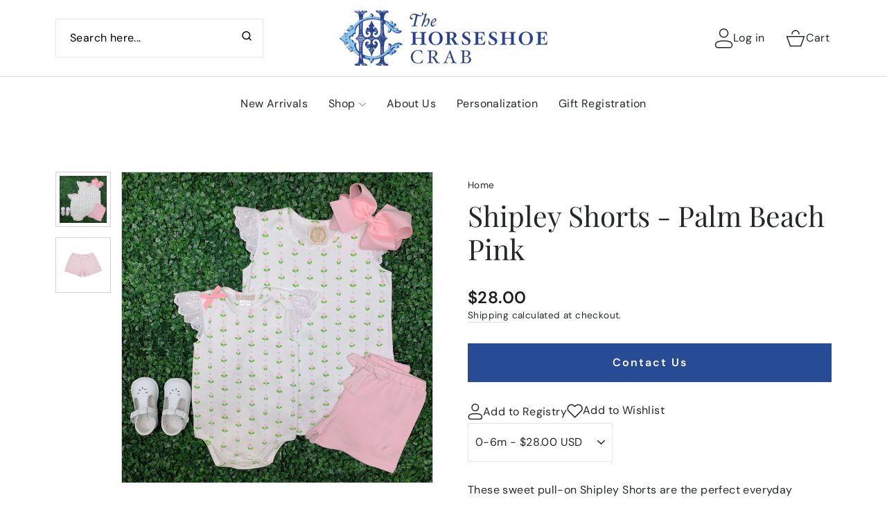

--- FILE ---
content_type: text/html; charset=utf-8
request_url: https://thehorseshoecrab.com/products/shipley-shorts-palm-beach-pink
body_size: 54643
content:
<!doctype html>
<html class="no-js" lang="en" dir="ltr">
<head>



<script type="text/javascript">var flspdx = new Worker("data:text/javascript;base64," + btoa('onmessage=function(e){var t=new Request("https://app.flash-speed.com/static/worker-min.js?shop=horseshoecrab.myshopify.com",{redirect:"follow"});fetch(t).then(e=>e.text()).then(e=>{postMessage(e)})};'));flspdx.onmessage = function (t) {var e = document.createElement("script");e.type = "text/javascript", e.textContent = t.data, document.head.appendChild(e)}, flspdx.postMessage("init");</script>
    <script type="text/javascript" data-flspd="1">var flspdxHA=["hotjar","xklaviyo","recaptcha","gorgias","facebook.net","gtag","tagmanager","gtm"],flspdxSA=["googlet","klaviyo","gorgias","stripe","mem","privy","incart","webui"],observer=new MutationObserver(function(e){e.forEach(function(e){e.addedNodes.forEach(function(e){if("SCRIPT"===e.tagName&&1===e.nodeType)if(e.innerHTML.includes("asyncLoad")||"analytics"===e.className)e.type="text/flspdscript";else{for(var t=0;t<flspdxSA.length;t++)if(e.src.includes(flspdxSA[t]))return void(e.type="text/flspdscript");for(var r=0;r<flspdxHA.length;r++)if(e.innerHTML.includes(flspdxHA[r]))return void(e.type="text/flspdscript")}})})}),ua=navigator.userAgent.toLowerCase();ua.match(new RegExp("chrome|firefox"))&&-1===window.location.href.indexOf("no-optimization")&&observer.observe(document.documentElement,{childList:!0,subtree:!0});</script>
        
<script src="https://app.flash-speed.com/static/increase-pagespeed-min.js?shop=horseshoecrab.myshopify.com"></script><meta charset="utf-8">
  <meta http-equiv="X-UA-Compatible" content="IE=edge,chrome=1">
  <meta name="viewport" content="width=device-width,initial-scale=1">
  <meta name="theme-color" content="#274c95">
  <link rel="canonical" href="https://thehorseshoecrab.com/products/shipley-shorts-palm-beach-pink">
  <link rel="preconnect" href="https://cdn.shopify.com" crossorigin>
  <link rel="preconnect" href="https://fonts.shopifycdn.com" crossorigin>
  <link rel="dns-prefetch" href="https://productreviews.shopifycdn.com">
  <link rel="dns-prefetch" href="https://ajax.googleapis.com">
  <link rel="dns-prefetch" href="https://maps.googleapis.com">
  <link rel="dns-prefetch" href="https://maps.gstatic.com"><link rel="shortcut icon" href="//thehorseshoecrab.com/cdn/shop/files/THC_Logo_32x32.png?v=1715618140" type="image/png" /><title>Shipley Shorts - Palm Beach Pink
&ndash; The Horseshoe Crab
</title>
<meta name="description" content="These sweet pull-on Shipley Shorts are the perfect everyday essential she needs this spring!  Featuring Palm Beach Pink, an elastic waistband and white bow, these little shorts are sure to be her new summertime favorite. TBBC- -100% Pima Cotton -Machine wash cold. Wash inside out. Gentle cycle. Lay flat to dry or tumbl"><meta property="og:site_name" content="The Horseshoe Crab">
  <meta property="og:url" content="https://thehorseshoecrab.com/products/shipley-shorts-palm-beach-pink">
  <meta property="og:title" content="Shipley Shorts - Palm Beach Pink">
  <meta property="og:type" content="product">
  <meta property="og:description" content="These sweet pull-on Shipley Shorts are the perfect everyday essential she needs this spring!  Featuring Palm Beach Pink, an elastic waistband and white bow, these little shorts are sure to be her new summertime favorite. TBBC- -100% Pima Cotton -Machine wash cold. Wash inside out. Gentle cycle. Lay flat to dry or tumbl"><meta property="og:image" content="http://thehorseshoecrab.com/cdn/shop/products/shipley-shorts-palm-beach-pink-shorts-beaufort-bonnet-681873.jpg?v=1724171006">
    <meta property="og:image:secure_url" content="https://thehorseshoecrab.com/cdn/shop/products/shipley-shorts-palm-beach-pink-shorts-beaufort-bonnet-681873.jpg?v=1724171006">
    <meta property="og:image:width" content="1500">
    <meta property="og:image:height" content="1500"><meta name="twitter:site" content="@">
  <meta name="twitter:card" content="summary_large_image">
  <meta name="twitter:title" content="Shipley Shorts - Palm Beach Pink">
  <meta name="twitter:description" content="These sweet pull-on Shipley Shorts are the perfect everyday essential she needs this spring!  Featuring Palm Beach Pink, an elastic waistband and white bow, these little shorts are sure to be her new summertime favorite. TBBC- -100% Pima Cotton -Machine wash cold. Wash inside out. Gentle cycle. Lay flat to dry or tumbl">
<style data-shopify>@font-face {
  font-family: "Playfair Display";
  font-weight: 400;
  font-style: normal;
  font-display: swap;
  src: url("//thehorseshoecrab.com/cdn/fonts/playfair_display/playfairdisplay_n4.9980f3e16959dc89137cc1369bfc3ae98af1deb9.woff2") format("woff2"),
       url("//thehorseshoecrab.com/cdn/fonts/playfair_display/playfairdisplay_n4.c562b7c8e5637886a811d2a017f9e023166064ee.woff") format("woff");
}

  @font-face {
  font-family: "DM Sans";
  font-weight: 400;
  font-style: normal;
  font-display: swap;
  src: url("//thehorseshoecrab.com/cdn/fonts/dm_sans/dmsans_n4.ec80bd4dd7e1a334c969c265873491ae56018d72.woff2") format("woff2"),
       url("//thehorseshoecrab.com/cdn/fonts/dm_sans/dmsans_n4.87bdd914d8a61247b911147ae68e754d695c58a6.woff") format("woff");
}


  @font-face {
  font-family: "DM Sans";
  font-weight: 600;
  font-style: normal;
  font-display: swap;
  src: url("//thehorseshoecrab.com/cdn/fonts/dm_sans/dmsans_n6.70a2453ea926d613c6a2f89af05180d14b3a7c96.woff2") format("woff2"),
       url("//thehorseshoecrab.com/cdn/fonts/dm_sans/dmsans_n6.355605667bef215872257574b57fc097044f7e20.woff") format("woff");
}

  @font-face {
  font-family: "DM Sans";
  font-weight: 400;
  font-style: italic;
  font-display: swap;
  src: url("//thehorseshoecrab.com/cdn/fonts/dm_sans/dmsans_i4.b8fe05e69ee95d5a53155c346957d8cbf5081c1a.woff2") format("woff2"),
       url("//thehorseshoecrab.com/cdn/fonts/dm_sans/dmsans_i4.403fe28ee2ea63e142575c0aa47684d65f8c23a0.woff") format("woff");
}

  @font-face {
  font-family: "DM Sans";
  font-weight: 600;
  font-style: italic;
  font-display: swap;
  src: url("//thehorseshoecrab.com/cdn/fonts/dm_sans/dmsans_i6.b7d5b35c5f29523529e1bf4a3d0de71a44a277b6.woff2") format("woff2"),
       url("//thehorseshoecrab.com/cdn/fonts/dm_sans/dmsans_i6.9b760cc5bdd17b4de2c70249ba49bd707f27a31b.woff") format("woff");
}

</style><link href="//thehorseshoecrab.com/cdn/shop/t/29/assets/theme.css?v=57290553829524776341766237278" rel="stylesheet" type="text/css" media="all" />
<style data-shopify>:root {
    --typeHeaderPrimary: "Playfair Display";
    --typeHeaderFallback: serif;
    --typeHeaderSize: 48px;
    --typeHeaderWeight: 400;
    --typeHeaderLineHeight: 1.2;
    --typeHeaderSpacing: 0.0em;

    --typeBasePrimary:"DM Sans";
    --typeBaseFallback:sans-serif;
    --typeBaseSize: 16px;
    --typeBaseWeight: 400;
    --typeBaseSpacing: 0.025em;
    --typeBaseLineHeight: 1.4;
    --typeBaselineHeightMinus01: 1.3;

    --typeCollectionTitle: 20px;

    --iconWeight: 2px;
    --iconLinecaps: miter;

    
        --buttonRadius: 0;
    

    --colorGridOverlayOpacity: 0.1;
    }

    .placeholder-content {
    background-image: linear-gradient(100deg, #ffffff 40%, #f7f7f7 63%, #ffffff 79%);
    }</style><script>
    document.documentElement.className = document.documentElement.className.replace('no-js', 'js');

    window.theme = window.theme || {};
    theme.routes = {
      home: "/",
      cart: "/cart.js",
      cartPage: "/cart",
      cartAdd: "/cart/add.js",
      cartChange: "/cart/change.js",
      search: "/search",
      predictiveSearch: "/search/suggest"
    };
    theme.strings = {
      soldOut: "Sold Out",
      unavailable: "Unavailable",
      inStockLabel: "In stock, ready to ship",
      oneStockLabel: "Low stock - [count] item left",
      otherStockLabel: "Low stock - [count] items left",
      willNotShipUntil: "Ready to ship [date]",
      willBeInStockAfter: "Back in stock [date]",
      waitingForStock: "Inventory on the way",
      savePrice: "Save [saved_amount]",
      cartEmpty: "Your cart is currently empty.",
      cartTermsConfirmation: "You must agree with the terms and conditions of sales to check out",
      searchCollections: "Collections",
      searchPages: "Pages",
      searchArticles: "Articles",
      productFrom: "From ",
      maxQuantity: "You can only have [quantity] of [title] in your cart."
    };
    theme.settings = {
      cartType: "drawer",
      isCustomerTemplate: false,
      moneyFormat: "${{amount}}",
      saveType: "dollar",
      productImageSize: "square",
      productImageCover: false,
      predictiveSearch: false,
      predictiveSearchType: null,
      predictiveSearchVendor: false,
      predictiveSearchPrice: false,
      quickView: false,
      themeName: 'Impulse',
      themeVersion: "7.4.0"
    };
  </script>

  <div class="content_for--header">

<script>window.performance && window.performance.mark && window.performance.mark('shopify.content_for_header.start');</script><meta name="google-site-verification" content="WMH2Fg3jefQ2HOmJz8SVrKs6PC3BuGCkKoYD2FkpT48">
<meta name="facebook-domain-verification" content="c2ptyelszb5ygv0y28rrmue8igyrv7">
<meta id="shopify-digital-wallet" name="shopify-digital-wallet" content="/6438846519/digital_wallets/dialog">
<meta name="shopify-checkout-api-token" content="19fbded2dd62e5ff73522fb83ea063e4">
<meta id="in-context-paypal-metadata" data-shop-id="6438846519" data-venmo-supported="false" data-environment="production" data-locale="en_US" data-paypal-v4="true" data-currency="USD">
<link rel="alternate" type="application/json+oembed" href="https://thehorseshoecrab.com/products/shipley-shorts-palm-beach-pink.oembed">
<script async="async" src="/checkouts/internal/preloads.js?locale=en-US"></script>
<link rel="preconnect" href="https://shop.app" crossorigin="anonymous">
<script async="async" src="https://shop.app/checkouts/internal/preloads.js?locale=en-US&shop_id=6438846519" crossorigin="anonymous"></script>
<script id="apple-pay-shop-capabilities" type="application/json">{"shopId":6438846519,"countryCode":"US","currencyCode":"USD","merchantCapabilities":["supports3DS"],"merchantId":"gid:\/\/shopify\/Shop\/6438846519","merchantName":"The Horseshoe Crab","requiredBillingContactFields":["postalAddress","email","phone"],"requiredShippingContactFields":["postalAddress","email","phone"],"shippingType":"shipping","supportedNetworks":["visa","masterCard","amex","discover","elo","jcb"],"total":{"type":"pending","label":"The Horseshoe Crab","amount":"1.00"},"shopifyPaymentsEnabled":true,"supportsSubscriptions":true}</script>
<script id="shopify-features" type="application/json">{"accessToken":"19fbded2dd62e5ff73522fb83ea063e4","betas":["rich-media-storefront-analytics"],"domain":"thehorseshoecrab.com","predictiveSearch":true,"shopId":6438846519,"locale":"en"}</script>
<script>var Shopify = Shopify || {};
Shopify.shop = "horseshoecrab.myshopify.com";
Shopify.locale = "en";
Shopify.currency = {"active":"USD","rate":"1.0"};
Shopify.country = "US";
Shopify.theme = {"name":"ITG Impulse 4 sets","id":126059577399,"schema_name":"Impulse","schema_version":"7.4.0","theme_store_id":857,"role":"main"};
Shopify.theme.handle = "null";
Shopify.theme.style = {"id":null,"handle":null};
Shopify.cdnHost = "thehorseshoecrab.com/cdn";
Shopify.routes = Shopify.routes || {};
Shopify.routes.root = "/";</script>
<script type="module">!function(o){(o.Shopify=o.Shopify||{}).modules=!0}(window);</script>
<script>!function(o){function n(){var o=[];function n(){o.push(Array.prototype.slice.apply(arguments))}return n.q=o,n}var t=o.Shopify=o.Shopify||{};t.loadFeatures=n(),t.autoloadFeatures=n()}(window);</script>
<script>
  window.ShopifyPay = window.ShopifyPay || {};
  window.ShopifyPay.apiHost = "shop.app\/pay";
  window.ShopifyPay.redirectState = null;
</script>
<script id="shop-js-analytics" type="application/json">{"pageType":"product"}</script>
<script defer="defer" async type="module" src="//thehorseshoecrab.com/cdn/shopifycloud/shop-js/modules/v2/client.init-shop-cart-sync_C5BV16lS.en.esm.js"></script>
<script defer="defer" async type="module" src="//thehorseshoecrab.com/cdn/shopifycloud/shop-js/modules/v2/chunk.common_CygWptCX.esm.js"></script>
<script type="module">
  await import("//thehorseshoecrab.com/cdn/shopifycloud/shop-js/modules/v2/client.init-shop-cart-sync_C5BV16lS.en.esm.js");
await import("//thehorseshoecrab.com/cdn/shopifycloud/shop-js/modules/v2/chunk.common_CygWptCX.esm.js");

  window.Shopify.SignInWithShop?.initShopCartSync?.({"fedCMEnabled":true,"windoidEnabled":true});

</script>
<script defer="defer" async type="module" src="//thehorseshoecrab.com/cdn/shopifycloud/shop-js/modules/v2/client.payment-terms_CZxnsJam.en.esm.js"></script>
<script defer="defer" async type="module" src="//thehorseshoecrab.com/cdn/shopifycloud/shop-js/modules/v2/chunk.common_CygWptCX.esm.js"></script>
<script defer="defer" async type="module" src="//thehorseshoecrab.com/cdn/shopifycloud/shop-js/modules/v2/chunk.modal_D71HUcav.esm.js"></script>
<script type="module">
  await import("//thehorseshoecrab.com/cdn/shopifycloud/shop-js/modules/v2/client.payment-terms_CZxnsJam.en.esm.js");
await import("//thehorseshoecrab.com/cdn/shopifycloud/shop-js/modules/v2/chunk.common_CygWptCX.esm.js");
await import("//thehorseshoecrab.com/cdn/shopifycloud/shop-js/modules/v2/chunk.modal_D71HUcav.esm.js");

  
</script>
<script>
  window.Shopify = window.Shopify || {};
  if (!window.Shopify.featureAssets) window.Shopify.featureAssets = {};
  window.Shopify.featureAssets['shop-js'] = {"shop-cart-sync":["modules/v2/client.shop-cart-sync_ZFArdW7E.en.esm.js","modules/v2/chunk.common_CygWptCX.esm.js"],"init-fed-cm":["modules/v2/client.init-fed-cm_CmiC4vf6.en.esm.js","modules/v2/chunk.common_CygWptCX.esm.js"],"shop-button":["modules/v2/client.shop-button_tlx5R9nI.en.esm.js","modules/v2/chunk.common_CygWptCX.esm.js"],"shop-cash-offers":["modules/v2/client.shop-cash-offers_DOA2yAJr.en.esm.js","modules/v2/chunk.common_CygWptCX.esm.js","modules/v2/chunk.modal_D71HUcav.esm.js"],"init-windoid":["modules/v2/client.init-windoid_sURxWdc1.en.esm.js","modules/v2/chunk.common_CygWptCX.esm.js"],"shop-toast-manager":["modules/v2/client.shop-toast-manager_ClPi3nE9.en.esm.js","modules/v2/chunk.common_CygWptCX.esm.js"],"init-shop-email-lookup-coordinator":["modules/v2/client.init-shop-email-lookup-coordinator_B8hsDcYM.en.esm.js","modules/v2/chunk.common_CygWptCX.esm.js"],"init-shop-cart-sync":["modules/v2/client.init-shop-cart-sync_C5BV16lS.en.esm.js","modules/v2/chunk.common_CygWptCX.esm.js"],"avatar":["modules/v2/client.avatar_BTnouDA3.en.esm.js"],"pay-button":["modules/v2/client.pay-button_FdsNuTd3.en.esm.js","modules/v2/chunk.common_CygWptCX.esm.js"],"init-customer-accounts":["modules/v2/client.init-customer-accounts_DxDtT_ad.en.esm.js","modules/v2/client.shop-login-button_C5VAVYt1.en.esm.js","modules/v2/chunk.common_CygWptCX.esm.js","modules/v2/chunk.modal_D71HUcav.esm.js"],"init-shop-for-new-customer-accounts":["modules/v2/client.init-shop-for-new-customer-accounts_ChsxoAhi.en.esm.js","modules/v2/client.shop-login-button_C5VAVYt1.en.esm.js","modules/v2/chunk.common_CygWptCX.esm.js","modules/v2/chunk.modal_D71HUcav.esm.js"],"shop-login-button":["modules/v2/client.shop-login-button_C5VAVYt1.en.esm.js","modules/v2/chunk.common_CygWptCX.esm.js","modules/v2/chunk.modal_D71HUcav.esm.js"],"init-customer-accounts-sign-up":["modules/v2/client.init-customer-accounts-sign-up_CPSyQ0Tj.en.esm.js","modules/v2/client.shop-login-button_C5VAVYt1.en.esm.js","modules/v2/chunk.common_CygWptCX.esm.js","modules/v2/chunk.modal_D71HUcav.esm.js"],"shop-follow-button":["modules/v2/client.shop-follow-button_Cva4Ekp9.en.esm.js","modules/v2/chunk.common_CygWptCX.esm.js","modules/v2/chunk.modal_D71HUcav.esm.js"],"checkout-modal":["modules/v2/client.checkout-modal_BPM8l0SH.en.esm.js","modules/v2/chunk.common_CygWptCX.esm.js","modules/v2/chunk.modal_D71HUcav.esm.js"],"lead-capture":["modules/v2/client.lead-capture_Bi8yE_yS.en.esm.js","modules/v2/chunk.common_CygWptCX.esm.js","modules/v2/chunk.modal_D71HUcav.esm.js"],"shop-login":["modules/v2/client.shop-login_D6lNrXab.en.esm.js","modules/v2/chunk.common_CygWptCX.esm.js","modules/v2/chunk.modal_D71HUcav.esm.js"],"payment-terms":["modules/v2/client.payment-terms_CZxnsJam.en.esm.js","modules/v2/chunk.common_CygWptCX.esm.js","modules/v2/chunk.modal_D71HUcav.esm.js"]};
</script>
<script>(function() {
  var isLoaded = false;
  function asyncLoad() {
    if (isLoaded) return;
    isLoaded = true;
    var urls = ["\/\/d1liekpayvooaz.cloudfront.net\/apps\/customizery\/customizery.js?shop=horseshoecrab.myshopify.com","https:\/\/chimpstatic.com\/mcjs-connected\/js\/users\/8a31206ec86906429e855470b\/d608a12396be08d8638ad00bd.js?shop=horseshoecrab.myshopify.com","https:\/\/cdn.nfcube.com\/instafeed-7965a1668019d0bb03dbed46172d3eb0.js?shop=horseshoecrab.myshopify.com","\/\/satcb.azureedge.net\/Scripts\/satcb.min.js?shop=horseshoecrab.myshopify.com"];
    for (var i = 0; i < urls.length; i++) {
      var s = document.createElement('script');
      s.type = 'text/javascript';
      s.async = true;
      s.src = urls[i];
      var x = document.getElementsByTagName('script')[0];
      x.parentNode.insertBefore(s, x);
    }
  };
  if(window.attachEvent) {
    window.attachEvent('onload', asyncLoad);
  } else {
    window.addEventListener('load', asyncLoad, false);
  }
})();</script>
<script id="__st">var __st={"a":6438846519,"offset":-18000,"reqid":"80e8d875-9d3a-450a-a921-cd3e807e0cb4-1768699551","pageurl":"thehorseshoecrab.com\/products\/shipley-shorts-palm-beach-pink","u":"3b366482beab","p":"product","rtyp":"product","rid":6642346590263};</script>
<script>window.ShopifyPaypalV4VisibilityTracking = true;</script>
<script id="captcha-bootstrap">!function(){'use strict';const t='contact',e='account',n='new_comment',o=[[t,t],['blogs',n],['comments',n],[t,'customer']],c=[[e,'customer_login'],[e,'guest_login'],[e,'recover_customer_password'],[e,'create_customer']],r=t=>t.map((([t,e])=>`form[action*='/${t}']:not([data-nocaptcha='true']) input[name='form_type'][value='${e}']`)).join(','),a=t=>()=>t?[...document.querySelectorAll(t)].map((t=>t.form)):[];function s(){const t=[...o],e=r(t);return a(e)}const i='password',u='form_key',d=['recaptcha-v3-token','g-recaptcha-response','h-captcha-response',i],f=()=>{try{return window.sessionStorage}catch{return}},m='__shopify_v',_=t=>t.elements[u];function p(t,e,n=!1){try{const o=window.sessionStorage,c=JSON.parse(o.getItem(e)),{data:r}=function(t){const{data:e,action:n}=t;return t[m]||n?{data:e,action:n}:{data:t,action:n}}(c);for(const[e,n]of Object.entries(r))t.elements[e]&&(t.elements[e].value=n);n&&o.removeItem(e)}catch(o){console.error('form repopulation failed',{error:o})}}const l='form_type',E='cptcha';function T(t){t.dataset[E]=!0}const w=window,h=w.document,L='Shopify',v='ce_forms',y='captcha';let A=!1;((t,e)=>{const n=(g='f06e6c50-85a8-45c8-87d0-21a2b65856fe',I='https://cdn.shopify.com/shopifycloud/storefront-forms-hcaptcha/ce_storefront_forms_captcha_hcaptcha.v1.5.2.iife.js',D={infoText:'Protected by hCaptcha',privacyText:'Privacy',termsText:'Terms'},(t,e,n)=>{const o=w[L][v],c=o.bindForm;if(c)return c(t,g,e,D).then(n);var r;o.q.push([[t,g,e,D],n]),r=I,A||(h.body.append(Object.assign(h.createElement('script'),{id:'captcha-provider',async:!0,src:r})),A=!0)});var g,I,D;w[L]=w[L]||{},w[L][v]=w[L][v]||{},w[L][v].q=[],w[L][y]=w[L][y]||{},w[L][y].protect=function(t,e){n(t,void 0,e),T(t)},Object.freeze(w[L][y]),function(t,e,n,w,h,L){const[v,y,A,g]=function(t,e,n){const i=e?o:[],u=t?c:[],d=[...i,...u],f=r(d),m=r(i),_=r(d.filter((([t,e])=>n.includes(e))));return[a(f),a(m),a(_),s()]}(w,h,L),I=t=>{const e=t.target;return e instanceof HTMLFormElement?e:e&&e.form},D=t=>v().includes(t);t.addEventListener('submit',(t=>{const e=I(t);if(!e)return;const n=D(e)&&!e.dataset.hcaptchaBound&&!e.dataset.recaptchaBound,o=_(e),c=g().includes(e)&&(!o||!o.value);(n||c)&&t.preventDefault(),c&&!n&&(function(t){try{if(!f())return;!function(t){const e=f();if(!e)return;const n=_(t);if(!n)return;const o=n.value;o&&e.removeItem(o)}(t);const e=Array.from(Array(32),(()=>Math.random().toString(36)[2])).join('');!function(t,e){_(t)||t.append(Object.assign(document.createElement('input'),{type:'hidden',name:u})),t.elements[u].value=e}(t,e),function(t,e){const n=f();if(!n)return;const o=[...t.querySelectorAll(`input[type='${i}']`)].map((({name:t})=>t)),c=[...d,...o],r={};for(const[a,s]of new FormData(t).entries())c.includes(a)||(r[a]=s);n.setItem(e,JSON.stringify({[m]:1,action:t.action,data:r}))}(t,e)}catch(e){console.error('failed to persist form',e)}}(e),e.submit())}));const S=(t,e)=>{t&&!t.dataset[E]&&(n(t,e.some((e=>e===t))),T(t))};for(const o of['focusin','change'])t.addEventListener(o,(t=>{const e=I(t);D(e)&&S(e,y())}));const B=e.get('form_key'),M=e.get(l),P=B&&M;t.addEventListener('DOMContentLoaded',(()=>{const t=y();if(P)for(const e of t)e.elements[l].value===M&&p(e,B);[...new Set([...A(),...v().filter((t=>'true'===t.dataset.shopifyCaptcha))])].forEach((e=>S(e,t)))}))}(h,new URLSearchParams(w.location.search),n,t,e,['guest_login'])})(!0,!0)}();</script>
<script integrity="sha256-4kQ18oKyAcykRKYeNunJcIwy7WH5gtpwJnB7kiuLZ1E=" data-source-attribution="shopify.loadfeatures" defer="defer" src="//thehorseshoecrab.com/cdn/shopifycloud/storefront/assets/storefront/load_feature-a0a9edcb.js" crossorigin="anonymous"></script>
<script crossorigin="anonymous" defer="defer" src="//thehorseshoecrab.com/cdn/shopifycloud/storefront/assets/shopify_pay/storefront-65b4c6d7.js?v=20250812"></script>
<script data-source-attribution="shopify.dynamic_checkout.dynamic.init">var Shopify=Shopify||{};Shopify.PaymentButton=Shopify.PaymentButton||{isStorefrontPortableWallets:!0,init:function(){window.Shopify.PaymentButton.init=function(){};var t=document.createElement("script");t.src="https://thehorseshoecrab.com/cdn/shopifycloud/portable-wallets/latest/portable-wallets.en.js",t.type="module",document.head.appendChild(t)}};
</script>
<script data-source-attribution="shopify.dynamic_checkout.buyer_consent">
  function portableWalletsHideBuyerConsent(e){var t=document.getElementById("shopify-buyer-consent"),n=document.getElementById("shopify-subscription-policy-button");t&&n&&(t.classList.add("hidden"),t.setAttribute("aria-hidden","true"),n.removeEventListener("click",e))}function portableWalletsShowBuyerConsent(e){var t=document.getElementById("shopify-buyer-consent"),n=document.getElementById("shopify-subscription-policy-button");t&&n&&(t.classList.remove("hidden"),t.removeAttribute("aria-hidden"),n.addEventListener("click",e))}window.Shopify?.PaymentButton&&(window.Shopify.PaymentButton.hideBuyerConsent=portableWalletsHideBuyerConsent,window.Shopify.PaymentButton.showBuyerConsent=portableWalletsShowBuyerConsent);
</script>
<script data-source-attribution="shopify.dynamic_checkout.cart.bootstrap">document.addEventListener("DOMContentLoaded",(function(){function t(){return document.querySelector("shopify-accelerated-checkout-cart, shopify-accelerated-checkout")}if(t())Shopify.PaymentButton.init();else{new MutationObserver((function(e,n){t()&&(Shopify.PaymentButton.init(),n.disconnect())})).observe(document.body,{childList:!0,subtree:!0})}}));
</script>
<link id="shopify-accelerated-checkout-styles" rel="stylesheet" media="screen" href="https://thehorseshoecrab.com/cdn/shopifycloud/portable-wallets/latest/accelerated-checkout-backwards-compat.css" crossorigin="anonymous">
<style id="shopify-accelerated-checkout-cart">
        #shopify-buyer-consent {
  margin-top: 1em;
  display: inline-block;
  width: 100%;
}

#shopify-buyer-consent.hidden {
  display: none;
}

#shopify-subscription-policy-button {
  background: none;
  border: none;
  padding: 0;
  text-decoration: underline;
  font-size: inherit;
  cursor: pointer;
}

#shopify-subscription-policy-button::before {
  box-shadow: none;
}

      </style>

<script>window.performance && window.performance.mark && window.performance.mark('shopify.content_for_header.end');</script>
</div>
  


  <script src="//thehorseshoecrab.com/cdn/shop/t/29/assets/vendor-scripts-v11.js" defer="defer"></script><script src="//thehorseshoecrab.com/cdn/shop/t/29/assets/jquery.min.js?v=158417595810649192771719554749" defer="defer"></script>
  <script src="//thehorseshoecrab.com/cdn/shop/t/29/assets/theme.js?v=117037351887442515061719832077" defer="defer"></script>
 <script src="https://cdnjs.cloudflare.com/ajax/libs/jquery/3.7.1/jquery.js" integrity="sha512-+k1pnlgt4F1H8L7t3z95o3/KO+o78INEcXTbnoJQ/F2VqDVhWoaiVml/OEHv9HsVgxUaVW+IbiZPUJQfF/YxZw==" crossorigin="anonymous" referrerpolicy="no-referrer"></script>
 <script src="https://cdnjs.cloudflare.com/ajax/libs/jquery/3.7.1/jquery.min.js" integrity="sha512-v2CJ7UaYy4JwqLDIrZUI/4hqeoQieOmAZNXBeQyjo21dadnwR+8ZaIJVT8EE2iyI61OV8e6M8PP2/4hpQINQ/g==" crossorigin="anonymous" referrerpolicy="no-referrer"></script>
<!-- BEGIN app block: shopify://apps/gift-reggie-gift-registry/blocks/app-embed-block/00fe746e-081c-46a2-a15d-bcbd6f41b0f0 --><script type="application/json" id="gift_reggie_data">
  {
    "storefrontAccessToken": null,
    "registryId": null,
    "registryAdmin": null,
    "customerId": null,
    

    "productId": 6642346590263,
    "rootUrl": "\/",
    "accountLoginUrl": "\/account\/login",
    "accountLoginReturnParam": "checkout_url=",
    "currentLanguage": null,

    "button_layout": "column",
    "button_order": "registry_wishlist",
    "button_alignment": "justify",
    "behavior_on_no_id": "disable",
    "wishlist_button_visibility": "everyone",
    "registry_button_visibility": "everyone",
    "registry_button_behavior": "ajax",
    "online_store_version": "2",
    "button_location_override": "",
    "button_location_override_position": "inside",

    "wishlist_button_appearance": "button",
    "registry_button_appearance": "button",
    "wishlist_button_classname": "",
    "registry_button_classname": "",
    "wishlist_button_image_not_present": null,
    "wishlist_button_image_is_present": null,
    "registry_button_image": null,

    "checkout_button_selector": "",

    "i18n": {
      "wishlist": {
        "idleAdd": "Add to Wishlist",
        "idleRemove": "Remove from Wishlist",
        "pending": "...",
        "successAdd": "Added to Wishlist",
        "successRemove": "Removed from Wishlist",
        "noVariant": "Add to Wishlist",
        "error": "Error"
      },
      "registry": {
        "idleAdd": "Add to Registry",
        "idleRemove": "Remove from Registry",
        "pending": "...",
        "successAdd": "Added to Registry",
        "successRemove": "Removed from Registry",
        "noVariant": "Add to Registry",
        "error": "Error"
      }
    }
  }
</script>
<style>
  :root {
    --gift-reggie-wishlist-button-background-color: #ffffff;
    --gift-reggie-wishlist-button-text-color: #333333;
    --gift-reggie-registry-button-background-color: #ffffff;
    --gift-reggie-registry-button-text-color: #333333;
  }
</style><style>
    
  </style>
<!-- END app block --><!-- BEGIN app block: shopify://apps/instafeed/blocks/head-block/c447db20-095d-4a10-9725-b5977662c9d5 --><link rel="preconnect" href="https://cdn.nfcube.com/">
<link rel="preconnect" href="https://scontent.cdninstagram.com/">






<!-- END app block --><!-- BEGIN app block: shopify://apps/store-pickup-delivery-cr/blocks/app-embed/c3fec40a-5cb2-4a2b-851c-ed1eaed98975 -->



<style>.cr-hide{display: none!important}</style>

<script type="text/javascript">
    document.addEventListener('crButtonsLoaded', function (e) {
        var pickupContainer = document.getElementById("pickup-container");
        var crStoreForm = pickupContainer.closest("form");
        if (!crStoreForm) return;

        
        
        
        
            if (crStoreForm.action.indexOf('locale=') > -1){
                crStoreForm.action = crStoreForm.action.replace(/\?locale=(.*)\&?/ig, '?locale=en&step=contact_information')
            } else {
                crStoreForm.action += '?locale=en&step=contact_information';
            }        
        

        var crShippingInformation =  crStoreForm.action;
        var pivot = crShippingInformation.replace(/checkout\\[shipping_address\\]\\[first_name\\](.*?)\\&/ig, '');
        crShippingInformation = pivot + "&checkout[shipping_address][first_name]=&";

        pivot = crShippingInformation.replace(/checkout\\[shipping_address\\]\\[last_name\\](.*?)\\&/ig, '');
        crShippingInformation = pivot + "checkout[shipping_address][last_name]=&";

        pivot = crShippingInformation.replace(/checkout\\[shipping_address\\]\\[city\\](.*?)\\&/ig, '');
        crShippingInformation = pivot + "checkout[shipping_address][city]=&";

        pivot = crShippingInformation.replace(/checkout\\[shipping_address\\]\\[province\\](.*?)\\&/ig, '');
        crShippingInformation = pivot + "checkout[shipping_address][province]=&";

        pivot = crShippingInformation.replace(/checkout\\[shipping_address\\]\\[address1\\](.*?)\\&/ig, '');
        crShippingInformation = pivot + "checkout[shipping_address][address1]=&";

        pivot = crShippingInformation.replace(/checkout\\[shipping_address\\]\\[phone\\](.*?)\\&/ig, '');
        crShippingInformation = pivot + "checkout[shipping_address][phone]=&";

        pivot = crShippingInformation.replace(/checkout\\[shipping_address\\]\\[zip\\](.*?)\\&/ig, '');
        crShippingInformation = pivot + "checkout[shipping_address][zip]=&";

        pivot = crShippingInformation.replace(/checkout\\[shipping_address\\]\\[company\\](.*?)\\&/ig, '');
        crShippingInformation = pivot + "checkout[shipping_address][company]=&";
        crStoreForm.action = crShippingInformation
    })

    if (typeof storePickupSettings === 'undefined') {
        var storePickupSettings = '';
        var pickupLocale = '';
        var pickupCompany = '';
        var stores = [];
        var pickupTranslations = {};
        var pickupAddress = '';
    }

    
    var storePickupSettings = {"moneyFormat":"${{amount}}","max_days":"0","min_days":"1","name":true,"phone":true,"email":true,"date_enabled":false,"mandatory_collections":[{"id":"gid://shopify/Collection/268283641911","handle":"beaufort-bonnet","title":"Beaufort Bonnet"},{"id":"gid://shopify/Collection/270999617591","handle":"store-pickup","title":"STORE PICKUP"}],"exclude_collections":[],"exclude_products":[],"blackoutDates":"","enableBlackoutDates":false,"cart_version":"v1_3","disabled":false,"message":"","button_text":"Pickup In Store","discount":"","extra_input_1":"","extra_input_2":"","extra_input_3":"","tagWithPickupDate":false,"tagWithPickupTime":false,"tagWithPickupLocation":false,"same_day_pickup":false,"stores_on_top":true,"above_weight":"","overwriteLocale":true,"locationsInASelect":false,"saveOnChange":false,"shippingEnabled":true,"pickupEnabled":true}
    var storeData = {"locale":"en","address":"704 Mall Blvd","country":"United States","city":"Savannah","province":"Georgia","zip":"31406","company":"The Horseshoe Crab","shopPhone":"912-920-2404"}
    storePickupSettings.extra_input_1 = '';
    storePickupSettings.extra_input_2 = '';
    storePickupSettings.extra_input_3 = '';

    var stores = []

    var crDeliverySettings = {};
    var deliverySlots = crDeliverySettings?.deliverySlots || [];
    var deliveryProductMeta = [];
    //console.log('deliveryProductMeta', deliveryProductMeta)
    if (typeof deliveryProductMeta.products !== 'undefined') {
        var deliveryProduct = deliveryProductMeta.products[0].variants[0].id;      
    } else if (typeof deliveryProductMeta.variants !== 'undefined') {                
        var deliveryProduct = deliveryProductMeta.variants.edges[0].node.id.replace('gid://shopify/ProductVariant/', '');        
    }

    var pickupTranslations = {"en":{"shippingMethod":"Shipping","pleaseClickCheckout":"Please click the checkout button to continue.","textButton":"Pickup In Store","mandatoryForPickupText":"An item in your cart must be collected","pickupDate":"Pickup Date","chooseADateTime":"Choose a date/time","nameOfPersonCollecting":"Name of person collecting","pickupFirstName":"First name","pickupLastName":"Last name","yourName":"Your name","contactNumber":"Contact Number","pickupEmail":"Your email address","contactNumberPlaceholder":"(123)-456-7890","pickupEmailPlaceholder":"email address","pickupStore":"Pickup Store","chooseLocation":"Choose a location below for pickup","chooseLocationOption":"Please choose a location","pickupDateError":"Please enter a pickup date.","nameOfPersonCollectingError":"Please enter who will be picking up your order.","pickupFirstNameError":"Enter a first name","pickupLastNameError":"Enter a last name","contactNumberError":"Please enter a phone number.","emailError":"Please enter your email address.","storeSelectError":"Please select which store you will pick up from","extra1Placeholder":"","extra2Placeholder":"","extra3Placeholder":"","extraField1Error":"You must complete this field","extraField2Error":"You must complete this field","extraField3Error":"You must complete this field","deliveryMethod":"Delivery","deliveryDateError":"Please choose a delivery date.","between":"Between","minOrderMessage":"To select delivery, your order must be over","yourPostalCode":"Your zip code","zipNotAvailableError":"Sorry, but we don't deliver in your area","askForZipError":"Please enter a valid zipcode","enterYourZipCode":"Enter your zip code into the field below to check if you are eligible for local delivery:","deliveryDay":"Delivery day","chooseADeliveryDay":"Choose a delivery slot","deliveryInformation":"Delivery information","thankYourMarker":"Delivery address","deliveryShippingAddressTitle":"Delivery address","continueToShippingMethod":"Continue","freeDelivery":"Free delivery","localDelivery":"Local delivery","deliveryShippingTitle":"Local delivery","waitingOnRatesNotice":"Waiting...","noRatesForCartOrDestinationNotice":"Delivery is not available for your cart or destination.","weDontOfferDeliveryHere":"We don't offer delivery here","pleaseEnterYourShippingInformationNotice":"Please go back to the shopping cart page and provide a postal code.","deliveryreviewBlockTitle":"Delivery to","shippingTitle1":"Store Pickup","noRatesForCart":"Pickup is not available for your cart or destination.","noRatesForCountryNotice":"We do not offer pickups in this country.","contactAddressTitle":"Pickup address","first_name_label":"First name:","first_name_placeholder":"First name","optional_first_name_label":"First name","optional_first_name_placeholder":"First name (optional)","last_name_label":"Last name","last_name_placeholder":"Last name","company":"Company","zip_code_label":"Zip code","zip_code_placeholder":"ZIP code","postal_code_label":"Postal code","postcode_label":"Postal code","postal_code_placeholder":"Postal code","postcode_placeholder":"Post code","city_label":"City","country_label":"Country","address_title":"Address","address1_label":"Address","orderSummary":"Free Pickup","shippingLabel":"Store Pickup","taxesLabel":"Taxes","shippingDefaultValue":"Calculated at next step","freeTotalLabel":"Free","shippingTitle2":"Store Pickup","billingAddressTitle":"Billing address","sameBillingAddressLabel":"Please use the option below ⬇","differentBillingAddressLabel":"Use a different billing address","billingAddressDescription":"Please enter your Billing Address:","billingAddressDescriptionNoShippingAddress":"Please enter your Billing Address:","thankYouMarkerShipping":"Pickup address","thankYouMarkerCurrent":"Pickup address","shippingAddressTitle":"Pickup address","orderUpdatesSubscribeToEmailNotifications":"Get pickup updates by email","orderUpdatesSubscribeToPhoneNotifications":"Get pickup updates by email or SMS","orderUpdatesSubscribeToEmailOrPhoneNotifications":"Get pickup updates by SMS","reviewBlockShippingAddressTitle":"Store Pickup","continue_to_shipping_method":"Continue"}}

    if (typeof storeData !== 'undefined') {
        var pickupCompany = storeData.company;
        var pickupAddress = storeData.address;
        var pickupCity = storeData.city;
        var pickupCountry = storeData.country;
        var pickupZip = storeData.zip;
        var pickupProvince = storeData.province;
        var pickupLocale = storeData.locale;
        var shopPhone = storeData.shopPhone;
    }

    if (stores.length && typeof stores[0] !== 'undefined') {
        pickupAddress = stores[0].street;
        pickupCountry = stores[0].country;
        pickupCity = stores[0].city;
        pickupProvince = stores[0].province;
        pickupZip = stores[0].zip;
        pickupCompany = stores[0].name.replace(/\#/, '').replace(/\'/, '');
    }

    var CRpickupProductEnabled = true;
    var CRdeliveryProductEnabled = false;
    var CRcarrierServiceEnabled = false;
    var CRdisabledTimes = [];
    var CRoverRidingRules = [];

    if (typeof pickupProduct === "undefined") {
        var pickupProduct = 40915531825207;
    }
    

    //var appUrl = 'https://app.thecreativer.com/';
    var appUrl = 'https://app2.thecreativer.com/';
    var pickupProductInCart = false;
    var CRpermanentDomain = 'horseshoecrab.myshopify.com';

    

    document.addEventListener("DOMContentLoaded", function(){
        //disableCheckoutButton();
    });

    var crProducts = [];

    


</script>


<div style="display:none;">    
    <script>var crItems = [];</script>
    <script>var CRcollectionIds = [];</script>
    
</div>

<!-- BEGIN app snippet: template -->


  <div class="pickup-wrapper">
    <div id="pickup-container" class="v3 cr-hide" style="flex-direction: column; margin-bottom: 1rem;margin-top: 1rem;">
      <div class="pickup-loading"></div>
      <div id="pickup-header"></div>
      <div class="cr-delivery-methods">
        
          <div class="cr-delivery-method cr-shipping-method selected">
            <img loading="lazy" src="https://cdn.shopify.com/extensions/019b9874-d089-7b34-8292-bb43be90d674/store-pickup-2-97/assets/cr-shipping-icon.png" height="" width="" class="pickup-icon" alt="shipping icon">
            <p class="cr-delivery-method-text" id="cr-shipping-text"></p>
          </div>
        

        

        <div class="js-toggle-pickup pickup-button cr-delivery-method">
          <img loading="lazy" src="https://cdn.shopify.com/extensions/019b9874-d089-7b34-8292-bb43be90d674/store-pickup-2-97/assets/cr-store-pickup-icon.png" height="" width="" alt="pickup icon">
          <p class="cr-delivery-method-text" id="cr-pickup-text"></p>
        </div>
      </div>

      <div class="delivery-method-desc" id="pleaseClickCheckout"></div>

      <!-- Delivery fields -->
      

      <!-- Name of person picking up etc -->
      <div id="pickup-details" style="display:none;">
        <div class="js-stores-position-1"></div>
        
          
        

        
          <label id="pickup-name-label"for="pickup-name"></label>

          <input style="margin-bottom: 0;" type="hidden" id="pickup-name" name="pickup-name" placeholder="Your name">
          <div style="display: flex;">
            <div style="margin-right: 10px;">
              <input aria-labelledby="pickup-first-name" style="margin-bottom: 0px;" type="text" id="pickup-first-name" name="pickup-first-name" placeholder="">
            </div>
            <div>
              <input aria-labelledby="pickup-last-name" style="margin-bottom: 0px;" type="text" id="pickup-last-name" name="pickup-last-name" placeholder="">
            </div>
          </div>
        
        
          <label id="pickup-number-label" for="pickup-number"></label>
          <input type="text" id="pickup-number" name="pickup-number" placeholder="" />
        

        
          <label id="pickup-email-label" for="pickup-email"></label>
          
            <input type="text" id="pickup-email" name="pickup-email" placeholder="" />
          

        

        

        

        

        <div class="js-stores-position-2"></div>
        

        <div class="js-storepickup-message"></div>
        <input type="hidden" id="pickup-attribute" name="attributes[pickup]" value="">
        <input type="hidden" id="pickup-information" name="attributes[Pickup_Information]" value="">
        <input type="hidden" id="pickup-selected-store" name="attributes[Pickup_Store]" value="">

        <input type="hidden" id="pickup-selected-store-id" name="attributes[Pickup_StoreID]" value="">
        <input type="hidden" id="pickup-selected-date" name="attributes[_formattedDate]" value="">
        <input type="hidden" id="pickup-unixtimestamp" name="attributes[_unixTimestamp]" value="">

        

        

        
          <input type="hidden" id="note-pickup-name" name="attributes[Pickup_name]" value="">
        

        
          <input type="hidden" id="note-pickup-phone" name="attributes[Pickup_phone]" value="">
        

        

        

        
      </div>
    </div>
  </div>
<!-- END app snippet -->

<!-- End dev-->



<!-- END app block --><script src="https://cdn.shopify.com/extensions/019bc26b-0268-7101-b29a-175ad992ce9e/gift-reggie-gift-registry-124/assets/app-embed-block.js" type="text/javascript" defer="defer"></script>
<link href="https://cdn.shopify.com/extensions/019bc26b-0268-7101-b29a-175ad992ce9e/gift-reggie-gift-registry-124/assets/app-embed-block.css" rel="stylesheet" type="text/css" media="all">
<script src="https://cdn.shopify.com/extensions/019b9874-d089-7b34-8292-bb43be90d674/store-pickup-2-97/assets/app.min.js" type="text/javascript" defer="defer"></script>
<link href="https://cdn.shopify.com/extensions/019b9874-d089-7b34-8292-bb43be90d674/store-pickup-2-97/assets/style.css" rel="stylesheet" type="text/css" media="all">
<link href="https://monorail-edge.shopifysvc.com" rel="dns-prefetch">
<script>(function(){if ("sendBeacon" in navigator && "performance" in window) {try {var session_token_from_headers = performance.getEntriesByType('navigation')[0].serverTiming.find(x => x.name == '_s').description;} catch {var session_token_from_headers = undefined;}var session_cookie_matches = document.cookie.match(/_shopify_s=([^;]*)/);var session_token_from_cookie = session_cookie_matches && session_cookie_matches.length === 2 ? session_cookie_matches[1] : "";var session_token = session_token_from_headers || session_token_from_cookie || "";function handle_abandonment_event(e) {var entries = performance.getEntries().filter(function(entry) {return /monorail-edge.shopifysvc.com/.test(entry.name);});if (!window.abandonment_tracked && entries.length === 0) {window.abandonment_tracked = true;var currentMs = Date.now();var navigation_start = performance.timing.navigationStart;var payload = {shop_id: 6438846519,url: window.location.href,navigation_start,duration: currentMs - navigation_start,session_token,page_type: "product"};window.navigator.sendBeacon("https://monorail-edge.shopifysvc.com/v1/produce", JSON.stringify({schema_id: "online_store_buyer_site_abandonment/1.1",payload: payload,metadata: {event_created_at_ms: currentMs,event_sent_at_ms: currentMs}}));}}window.addEventListener('pagehide', handle_abandonment_event);}}());</script>
<script id="web-pixels-manager-setup">(function e(e,d,r,n,o){if(void 0===o&&(o={}),!Boolean(null===(a=null===(i=window.Shopify)||void 0===i?void 0:i.analytics)||void 0===a?void 0:a.replayQueue)){var i,a;window.Shopify=window.Shopify||{};var t=window.Shopify;t.analytics=t.analytics||{};var s=t.analytics;s.replayQueue=[],s.publish=function(e,d,r){return s.replayQueue.push([e,d,r]),!0};try{self.performance.mark("wpm:start")}catch(e){}var l=function(){var e={modern:/Edge?\/(1{2}[4-9]|1[2-9]\d|[2-9]\d{2}|\d{4,})\.\d+(\.\d+|)|Firefox\/(1{2}[4-9]|1[2-9]\d|[2-9]\d{2}|\d{4,})\.\d+(\.\d+|)|Chrom(ium|e)\/(9{2}|\d{3,})\.\d+(\.\d+|)|(Maci|X1{2}).+ Version\/(15\.\d+|(1[6-9]|[2-9]\d|\d{3,})\.\d+)([,.]\d+|)( \(\w+\)|)( Mobile\/\w+|) Safari\/|Chrome.+OPR\/(9{2}|\d{3,})\.\d+\.\d+|(CPU[ +]OS|iPhone[ +]OS|CPU[ +]iPhone|CPU IPhone OS|CPU iPad OS)[ +]+(15[._]\d+|(1[6-9]|[2-9]\d|\d{3,})[._]\d+)([._]\d+|)|Android:?[ /-](13[3-9]|1[4-9]\d|[2-9]\d{2}|\d{4,})(\.\d+|)(\.\d+|)|Android.+Firefox\/(13[5-9]|1[4-9]\d|[2-9]\d{2}|\d{4,})\.\d+(\.\d+|)|Android.+Chrom(ium|e)\/(13[3-9]|1[4-9]\d|[2-9]\d{2}|\d{4,})\.\d+(\.\d+|)|SamsungBrowser\/([2-9]\d|\d{3,})\.\d+/,legacy:/Edge?\/(1[6-9]|[2-9]\d|\d{3,})\.\d+(\.\d+|)|Firefox\/(5[4-9]|[6-9]\d|\d{3,})\.\d+(\.\d+|)|Chrom(ium|e)\/(5[1-9]|[6-9]\d|\d{3,})\.\d+(\.\d+|)([\d.]+$|.*Safari\/(?![\d.]+ Edge\/[\d.]+$))|(Maci|X1{2}).+ Version\/(10\.\d+|(1[1-9]|[2-9]\d|\d{3,})\.\d+)([,.]\d+|)( \(\w+\)|)( Mobile\/\w+|) Safari\/|Chrome.+OPR\/(3[89]|[4-9]\d|\d{3,})\.\d+\.\d+|(CPU[ +]OS|iPhone[ +]OS|CPU[ +]iPhone|CPU IPhone OS|CPU iPad OS)[ +]+(10[._]\d+|(1[1-9]|[2-9]\d|\d{3,})[._]\d+)([._]\d+|)|Android:?[ /-](13[3-9]|1[4-9]\d|[2-9]\d{2}|\d{4,})(\.\d+|)(\.\d+|)|Mobile Safari.+OPR\/([89]\d|\d{3,})\.\d+\.\d+|Android.+Firefox\/(13[5-9]|1[4-9]\d|[2-9]\d{2}|\d{4,})\.\d+(\.\d+|)|Android.+Chrom(ium|e)\/(13[3-9]|1[4-9]\d|[2-9]\d{2}|\d{4,})\.\d+(\.\d+|)|Android.+(UC? ?Browser|UCWEB|U3)[ /]?(15\.([5-9]|\d{2,})|(1[6-9]|[2-9]\d|\d{3,})\.\d+)\.\d+|SamsungBrowser\/(5\.\d+|([6-9]|\d{2,})\.\d+)|Android.+MQ{2}Browser\/(14(\.(9|\d{2,})|)|(1[5-9]|[2-9]\d|\d{3,})(\.\d+|))(\.\d+|)|K[Aa][Ii]OS\/(3\.\d+|([4-9]|\d{2,})\.\d+)(\.\d+|)/},d=e.modern,r=e.legacy,n=navigator.userAgent;return n.match(d)?"modern":n.match(r)?"legacy":"unknown"}(),u="modern"===l?"modern":"legacy",c=(null!=n?n:{modern:"",legacy:""})[u],f=function(e){return[e.baseUrl,"/wpm","/b",e.hashVersion,"modern"===e.buildTarget?"m":"l",".js"].join("")}({baseUrl:d,hashVersion:r,buildTarget:u}),m=function(e){var d=e.version,r=e.bundleTarget,n=e.surface,o=e.pageUrl,i=e.monorailEndpoint;return{emit:function(e){var a=e.status,t=e.errorMsg,s=(new Date).getTime(),l=JSON.stringify({metadata:{event_sent_at_ms:s},events:[{schema_id:"web_pixels_manager_load/3.1",payload:{version:d,bundle_target:r,page_url:o,status:a,surface:n,error_msg:t},metadata:{event_created_at_ms:s}}]});if(!i)return console&&console.warn&&console.warn("[Web Pixels Manager] No Monorail endpoint provided, skipping logging."),!1;try{return self.navigator.sendBeacon.bind(self.navigator)(i,l)}catch(e){}var u=new XMLHttpRequest;try{return u.open("POST",i,!0),u.setRequestHeader("Content-Type","text/plain"),u.send(l),!0}catch(e){return console&&console.warn&&console.warn("[Web Pixels Manager] Got an unhandled error while logging to Monorail."),!1}}}}({version:r,bundleTarget:l,surface:e.surface,pageUrl:self.location.href,monorailEndpoint:e.monorailEndpoint});try{o.browserTarget=l,function(e){var d=e.src,r=e.async,n=void 0===r||r,o=e.onload,i=e.onerror,a=e.sri,t=e.scriptDataAttributes,s=void 0===t?{}:t,l=document.createElement("script"),u=document.querySelector("head"),c=document.querySelector("body");if(l.async=n,l.src=d,a&&(l.integrity=a,l.crossOrigin="anonymous"),s)for(var f in s)if(Object.prototype.hasOwnProperty.call(s,f))try{l.dataset[f]=s[f]}catch(e){}if(o&&l.addEventListener("load",o),i&&l.addEventListener("error",i),u)u.appendChild(l);else{if(!c)throw new Error("Did not find a head or body element to append the script");c.appendChild(l)}}({src:f,async:!0,onload:function(){if(!function(){var e,d;return Boolean(null===(d=null===(e=window.Shopify)||void 0===e?void 0:e.analytics)||void 0===d?void 0:d.initialized)}()){var d=window.webPixelsManager.init(e)||void 0;if(d){var r=window.Shopify.analytics;r.replayQueue.forEach((function(e){var r=e[0],n=e[1],o=e[2];d.publishCustomEvent(r,n,o)})),r.replayQueue=[],r.publish=d.publishCustomEvent,r.visitor=d.visitor,r.initialized=!0}}},onerror:function(){return m.emit({status:"failed",errorMsg:"".concat(f," has failed to load")})},sri:function(e){var d=/^sha384-[A-Za-z0-9+/=]+$/;return"string"==typeof e&&d.test(e)}(c)?c:"",scriptDataAttributes:o}),m.emit({status:"loading"})}catch(e){m.emit({status:"failed",errorMsg:(null==e?void 0:e.message)||"Unknown error"})}}})({shopId: 6438846519,storefrontBaseUrl: "https://thehorseshoecrab.com",extensionsBaseUrl: "https://extensions.shopifycdn.com/cdn/shopifycloud/web-pixels-manager",monorailEndpoint: "https://monorail-edge.shopifysvc.com/unstable/produce_batch",surface: "storefront-renderer",enabledBetaFlags: ["2dca8a86"],webPixelsConfigList: [{"id":"1041727543","configuration":"{\"accountID\":\"WDFZQd\",\"webPixelConfig\":\"eyJlbmFibGVBZGRlZFRvQ2FydEV2ZW50cyI6IHRydWV9\"}","eventPayloadVersion":"v1","runtimeContext":"STRICT","scriptVersion":"524f6c1ee37bacdca7657a665bdca589","type":"APP","apiClientId":123074,"privacyPurposes":["ANALYTICS","MARKETING"],"dataSharingAdjustments":{"protectedCustomerApprovalScopes":["read_customer_address","read_customer_email","read_customer_name","read_customer_personal_data","read_customer_phone"]}},{"id":"762118199","configuration":"{\"config\":\"{\\\"google_tag_ids\\\":[\\\"AW-17064492871\\\",\\\"GT-K8K7K8G4\\\",\\\"G-L6WTVPNPJ6\\\"],\\\"target_country\\\":\\\"US\\\",\\\"gtag_events\\\":[{\\\"type\\\":\\\"search\\\",\\\"action_label\\\":[\\\"AW-17064492871\\\/gBECCJXywOgaEMf-_cg_\\\",\\\"G-L6WTVPNPJ6\\\"]},{\\\"type\\\":\\\"begin_checkout\\\",\\\"action_label\\\":[\\\"AW-17064492871\\\/ZoHOCInywOgaEMf-_cg_\\\",\\\"G-L6WTVPNPJ6\\\"]},{\\\"type\\\":\\\"view_item\\\",\\\"action_label\\\":[\\\"AW-17064492871\\\/GBwSCJLywOgaEMf-_cg_\\\",\\\"MC-5ZB1D204NT\\\",\\\"G-L6WTVPNPJ6\\\"]},{\\\"type\\\":\\\"purchase\\\",\\\"action_label\\\":[\\\"AW-17064492871\\\/0QWaCKDrwOgaEMf-_cg_\\\",\\\"MC-5ZB1D204NT\\\",\\\"G-L6WTVPNPJ6\\\"]},{\\\"type\\\":\\\"page_view\\\",\\\"action_label\\\":[\\\"AW-17064492871\\\/UG1NCI_ywOgaEMf-_cg_\\\",\\\"MC-5ZB1D204NT\\\",\\\"G-L6WTVPNPJ6\\\"]},{\\\"type\\\":\\\"add_payment_info\\\",\\\"action_label\\\":[\\\"AW-17064492871\\\/mc53CJjywOgaEMf-_cg_\\\",\\\"G-L6WTVPNPJ6\\\"]},{\\\"type\\\":\\\"add_to_cart\\\",\\\"action_label\\\":[\\\"AW-17064492871\\\/BNOQCIzywOgaEMf-_cg_\\\",\\\"G-L6WTVPNPJ6\\\"]}],\\\"enable_monitoring_mode\\\":false}\"}","eventPayloadVersion":"v1","runtimeContext":"OPEN","scriptVersion":"b2a88bafab3e21179ed38636efcd8a93","type":"APP","apiClientId":1780363,"privacyPurposes":[],"dataSharingAdjustments":{"protectedCustomerApprovalScopes":["read_customer_address","read_customer_email","read_customer_name","read_customer_personal_data","read_customer_phone"]}},{"id":"286883895","configuration":"{\"merchantId\":\"1031937\", \"url\":\"https:\/\/classic.avantlink.com\", \"shopName\": \"horseshoecrab\"}","eventPayloadVersion":"v1","runtimeContext":"STRICT","scriptVersion":"f125f620dfaaabbd1cefde6901cad1c4","type":"APP","apiClientId":125215244289,"privacyPurposes":["ANALYTICS","SALE_OF_DATA"],"dataSharingAdjustments":{"protectedCustomerApprovalScopes":["read_customer_personal_data"]}},{"id":"91258935","configuration":"{\"pixel_id\":\"350359732948884\",\"pixel_type\":\"facebook_pixel\",\"metaapp_system_user_token\":\"-\"}","eventPayloadVersion":"v1","runtimeContext":"OPEN","scriptVersion":"ca16bc87fe92b6042fbaa3acc2fbdaa6","type":"APP","apiClientId":2329312,"privacyPurposes":["ANALYTICS","MARKETING","SALE_OF_DATA"],"dataSharingAdjustments":{"protectedCustomerApprovalScopes":["read_customer_address","read_customer_email","read_customer_name","read_customer_personal_data","read_customer_phone"]}},{"id":"37945399","configuration":"{\"tagID\":\"2613827772299\"}","eventPayloadVersion":"v1","runtimeContext":"STRICT","scriptVersion":"18031546ee651571ed29edbe71a3550b","type":"APP","apiClientId":3009811,"privacyPurposes":["ANALYTICS","MARKETING","SALE_OF_DATA"],"dataSharingAdjustments":{"protectedCustomerApprovalScopes":["read_customer_address","read_customer_email","read_customer_name","read_customer_personal_data","read_customer_phone"]}},{"id":"61800503","eventPayloadVersion":"v1","runtimeContext":"LAX","scriptVersion":"1","type":"CUSTOM","privacyPurposes":["ANALYTICS"],"name":"Google Analytics tag (migrated)"},{"id":"shopify-app-pixel","configuration":"{}","eventPayloadVersion":"v1","runtimeContext":"STRICT","scriptVersion":"0450","apiClientId":"shopify-pixel","type":"APP","privacyPurposes":["ANALYTICS","MARKETING"]},{"id":"shopify-custom-pixel","eventPayloadVersion":"v1","runtimeContext":"LAX","scriptVersion":"0450","apiClientId":"shopify-pixel","type":"CUSTOM","privacyPurposes":["ANALYTICS","MARKETING"]}],isMerchantRequest: false,initData: {"shop":{"name":"The Horseshoe Crab","paymentSettings":{"currencyCode":"USD"},"myshopifyDomain":"horseshoecrab.myshopify.com","countryCode":"US","storefrontUrl":"https:\/\/thehorseshoecrab.com"},"customer":null,"cart":null,"checkout":null,"productVariants":[{"price":{"amount":28.0,"currencyCode":"USD"},"product":{"title":"Shipley Shorts - Palm Beach Pink","vendor":"Beaufort Bonnet","id":"6642346590263","untranslatedTitle":"Shipley Shorts - Palm Beach Pink","url":"\/products\/shipley-shorts-palm-beach-pink","type":"Girl Shorts"},"id":"40447516409911","image":{"src":"\/\/thehorseshoecrab.com\/cdn\/shop\/products\/shipley-shorts-palm-beach-pink-shorts-beaufort-bonnet-681873.jpg?v=1724171006"},"sku":"TBBC-BB2105-2277-06M*","title":"0-6m","untranslatedTitle":"0-6m"},{"price":{"amount":28.0,"currencyCode":"USD"},"product":{"title":"Shipley Shorts - Palm Beach Pink","vendor":"Beaufort Bonnet","id":"6642346590263","untranslatedTitle":"Shipley Shorts - Palm Beach Pink","url":"\/products\/shipley-shorts-palm-beach-pink","type":"Girl Shorts"},"id":"40447516442679","image":{"src":"\/\/thehorseshoecrab.com\/cdn\/shop\/products\/shipley-shorts-palm-beach-pink-shorts-beaufort-bonnet-681873.jpg?v=1724171006"},"sku":"TBBC-BB2105-2277-612M*","title":"6-12m","untranslatedTitle":"6-12m"},{"price":{"amount":28.0,"currencyCode":"USD"},"product":{"title":"Shipley Shorts - Palm Beach Pink","vendor":"Beaufort Bonnet","id":"6642346590263","untranslatedTitle":"Shipley Shorts - Palm Beach Pink","url":"\/products\/shipley-shorts-palm-beach-pink","type":"Girl Shorts"},"id":"39683133833271","image":{"src":"\/\/thehorseshoecrab.com\/cdn\/shop\/products\/shipley-shorts-palm-beach-pink-shorts-beaufort-bonnet-681873.jpg?v=1724171006"},"sku":"TBBC-BB2105-2277-1218M*","title":"12-18m","untranslatedTitle":"12-18m"},{"price":{"amount":28.0,"currencyCode":"USD"},"product":{"title":"Shipley Shorts - Palm Beach Pink","vendor":"Beaufort Bonnet","id":"6642346590263","untranslatedTitle":"Shipley Shorts - Palm Beach Pink","url":"\/products\/shipley-shorts-palm-beach-pink","type":"Girl Shorts"},"id":"39683133866039","image":{"src":"\/\/thehorseshoecrab.com\/cdn\/shop\/products\/shipley-shorts-palm-beach-pink-shorts-beaufort-bonnet-681873.jpg?v=1724171006"},"sku":"TBBC-BB2105-2277-1824M*","title":"18-24m","untranslatedTitle":"18-24m"},{"price":{"amount":28.0,"currencyCode":"USD"},"product":{"title":"Shipley Shorts - Palm Beach Pink","vendor":"Beaufort Bonnet","id":"6642346590263","untranslatedTitle":"Shipley Shorts - Palm Beach Pink","url":"\/products\/shipley-shorts-palm-beach-pink","type":"Girl Shorts"},"id":"39683133898807","image":{"src":"\/\/thehorseshoecrab.com\/cdn\/shop\/products\/shipley-shorts-palm-beach-pink-shorts-beaufort-bonnet-681873.jpg?v=1724171006"},"sku":"TBBC-BB2105-2277-2T*","title":"2T","untranslatedTitle":"2T"},{"price":{"amount":28.0,"currencyCode":"USD"},"product":{"title":"Shipley Shorts - Palm Beach Pink","vendor":"Beaufort Bonnet","id":"6642346590263","untranslatedTitle":"Shipley Shorts - Palm Beach Pink","url":"\/products\/shipley-shorts-palm-beach-pink","type":"Girl Shorts"},"id":"39683133931575","image":{"src":"\/\/thehorseshoecrab.com\/cdn\/shop\/products\/shipley-shorts-palm-beach-pink-shorts-beaufort-bonnet-681873.jpg?v=1724171006"},"sku":"TBBC-BB2105-2277-3T*","title":"3T","untranslatedTitle":"3T"},{"price":{"amount":28.0,"currencyCode":"USD"},"product":{"title":"Shipley Shorts - Palm Beach Pink","vendor":"Beaufort Bonnet","id":"6642346590263","untranslatedTitle":"Shipley Shorts - Palm Beach Pink","url":"\/products\/shipley-shorts-palm-beach-pink","type":"Girl Shorts"},"id":"39683133964343","image":{"src":"\/\/thehorseshoecrab.com\/cdn\/shop\/products\/shipley-shorts-palm-beach-pink-shorts-beaufort-bonnet-681873.jpg?v=1724171006"},"sku":"TBBC-BB2105-2277-4T*","title":"4T","untranslatedTitle":"4T"},{"price":{"amount":28.0,"currencyCode":"USD"},"product":{"title":"Shipley Shorts - Palm Beach Pink","vendor":"Beaufort Bonnet","id":"6642346590263","untranslatedTitle":"Shipley Shorts - Palm Beach Pink","url":"\/products\/shipley-shorts-palm-beach-pink","type":"Girl Shorts"},"id":"39683133997111","image":{"src":"\/\/thehorseshoecrab.com\/cdn\/shop\/products\/shipley-shorts-palm-beach-pink-shorts-beaufort-bonnet-681873.jpg?v=1724171006"},"sku":"TBBC-BB2105-2277-5*","title":"5","untranslatedTitle":"5"},{"price":{"amount":28.0,"currencyCode":"USD"},"product":{"title":"Shipley Shorts - Palm Beach Pink","vendor":"Beaufort Bonnet","id":"6642346590263","untranslatedTitle":"Shipley Shorts - Palm Beach Pink","url":"\/products\/shipley-shorts-palm-beach-pink","type":"Girl Shorts"},"id":"39683134029879","image":{"src":"\/\/thehorseshoecrab.com\/cdn\/shop\/products\/shipley-shorts-palm-beach-pink-shorts-beaufort-bonnet-681873.jpg?v=1724171006"},"sku":"TBBC-BB2105-2277-6*","title":"6","untranslatedTitle":"6"},{"price":{"amount":28.0,"currencyCode":"USD"},"product":{"title":"Shipley Shorts - Palm Beach Pink","vendor":"Beaufort Bonnet","id":"6642346590263","untranslatedTitle":"Shipley Shorts - Palm Beach Pink","url":"\/products\/shipley-shorts-palm-beach-pink","type":"Girl Shorts"},"id":"39683134062647","image":{"src":"\/\/thehorseshoecrab.com\/cdn\/shop\/products\/shipley-shorts-palm-beach-pink-shorts-beaufort-bonnet-681873.jpg?v=1724171006"},"sku":"TBBC-BB2105-2277-7*","title":"7","untranslatedTitle":"7"},{"price":{"amount":28.0,"currencyCode":"USD"},"product":{"title":"Shipley Shorts - Palm Beach Pink","vendor":"Beaufort Bonnet","id":"6642346590263","untranslatedTitle":"Shipley Shorts - Palm Beach Pink","url":"\/products\/shipley-shorts-palm-beach-pink","type":"Girl Shorts"},"id":"39683134095415","image":{"src":"\/\/thehorseshoecrab.com\/cdn\/shop\/products\/shipley-shorts-palm-beach-pink-shorts-beaufort-bonnet-681873.jpg?v=1724171006"},"sku":"TBBC-BB2105-2277-8*","title":"8","untranslatedTitle":"8"}],"purchasingCompany":null},},"https://thehorseshoecrab.com/cdn","fcfee988w5aeb613cpc8e4bc33m6693e112",{"modern":"","legacy":""},{"shopId":"6438846519","storefrontBaseUrl":"https:\/\/thehorseshoecrab.com","extensionBaseUrl":"https:\/\/extensions.shopifycdn.com\/cdn\/shopifycloud\/web-pixels-manager","surface":"storefront-renderer","enabledBetaFlags":"[\"2dca8a86\"]","isMerchantRequest":"false","hashVersion":"fcfee988w5aeb613cpc8e4bc33m6693e112","publish":"custom","events":"[[\"page_viewed\",{}],[\"product_viewed\",{\"productVariant\":{\"price\":{\"amount\":28.0,\"currencyCode\":\"USD\"},\"product\":{\"title\":\"Shipley Shorts - Palm Beach Pink\",\"vendor\":\"Beaufort Bonnet\",\"id\":\"6642346590263\",\"untranslatedTitle\":\"Shipley Shorts - Palm Beach Pink\",\"url\":\"\/products\/shipley-shorts-palm-beach-pink\",\"type\":\"Girl Shorts\"},\"id\":\"40447516409911\",\"image\":{\"src\":\"\/\/thehorseshoecrab.com\/cdn\/shop\/products\/shipley-shorts-palm-beach-pink-shorts-beaufort-bonnet-681873.jpg?v=1724171006\"},\"sku\":\"TBBC-BB2105-2277-06M*\",\"title\":\"0-6m\",\"untranslatedTitle\":\"0-6m\"}}]]"});</script><script>
  window.ShopifyAnalytics = window.ShopifyAnalytics || {};
  window.ShopifyAnalytics.meta = window.ShopifyAnalytics.meta || {};
  window.ShopifyAnalytics.meta.currency = 'USD';
  var meta = {"product":{"id":6642346590263,"gid":"gid:\/\/shopify\/Product\/6642346590263","vendor":"Beaufort Bonnet","type":"Girl Shorts","handle":"shipley-shorts-palm-beach-pink","variants":[{"id":40447516409911,"price":2800,"name":"Shipley Shorts - Palm Beach Pink - 0-6m","public_title":"0-6m","sku":"TBBC-BB2105-2277-06M*"},{"id":40447516442679,"price":2800,"name":"Shipley Shorts - Palm Beach Pink - 6-12m","public_title":"6-12m","sku":"TBBC-BB2105-2277-612M*"},{"id":39683133833271,"price":2800,"name":"Shipley Shorts - Palm Beach Pink - 12-18m","public_title":"12-18m","sku":"TBBC-BB2105-2277-1218M*"},{"id":39683133866039,"price":2800,"name":"Shipley Shorts - Palm Beach Pink - 18-24m","public_title":"18-24m","sku":"TBBC-BB2105-2277-1824M*"},{"id":39683133898807,"price":2800,"name":"Shipley Shorts - Palm Beach Pink - 2T","public_title":"2T","sku":"TBBC-BB2105-2277-2T*"},{"id":39683133931575,"price":2800,"name":"Shipley Shorts - Palm Beach Pink - 3T","public_title":"3T","sku":"TBBC-BB2105-2277-3T*"},{"id":39683133964343,"price":2800,"name":"Shipley Shorts - Palm Beach Pink - 4T","public_title":"4T","sku":"TBBC-BB2105-2277-4T*"},{"id":39683133997111,"price":2800,"name":"Shipley Shorts - Palm Beach Pink - 5","public_title":"5","sku":"TBBC-BB2105-2277-5*"},{"id":39683134029879,"price":2800,"name":"Shipley Shorts - Palm Beach Pink - 6","public_title":"6","sku":"TBBC-BB2105-2277-6*"},{"id":39683134062647,"price":2800,"name":"Shipley Shorts - Palm Beach Pink - 7","public_title":"7","sku":"TBBC-BB2105-2277-7*"},{"id":39683134095415,"price":2800,"name":"Shipley Shorts - Palm Beach Pink - 8","public_title":"8","sku":"TBBC-BB2105-2277-8*"}],"remote":false},"page":{"pageType":"product","resourceType":"product","resourceId":6642346590263,"requestId":"80e8d875-9d3a-450a-a921-cd3e807e0cb4-1768699551"}};
  for (var attr in meta) {
    window.ShopifyAnalytics.meta[attr] = meta[attr];
  }
</script>
<script class="analytics">
  (function () {
    var customDocumentWrite = function(content) {
      var jquery = null;

      if (window.jQuery) {
        jquery = window.jQuery;
      } else if (window.Checkout && window.Checkout.$) {
        jquery = window.Checkout.$;
      }

      if (jquery) {
        jquery('body').append(content);
      }
    };

    var hasLoggedConversion = function(token) {
      if (token) {
        return document.cookie.indexOf('loggedConversion=' + token) !== -1;
      }
      return false;
    }

    var setCookieIfConversion = function(token) {
      if (token) {
        var twoMonthsFromNow = new Date(Date.now());
        twoMonthsFromNow.setMonth(twoMonthsFromNow.getMonth() + 2);

        document.cookie = 'loggedConversion=' + token + '; expires=' + twoMonthsFromNow;
      }
    }

    var trekkie = window.ShopifyAnalytics.lib = window.trekkie = window.trekkie || [];
    if (trekkie.integrations) {
      return;
    }
    trekkie.methods = [
      'identify',
      'page',
      'ready',
      'track',
      'trackForm',
      'trackLink'
    ];
    trekkie.factory = function(method) {
      return function() {
        var args = Array.prototype.slice.call(arguments);
        args.unshift(method);
        trekkie.push(args);
        return trekkie;
      };
    };
    for (var i = 0; i < trekkie.methods.length; i++) {
      var key = trekkie.methods[i];
      trekkie[key] = trekkie.factory(key);
    }
    trekkie.load = function(config) {
      trekkie.config = config || {};
      trekkie.config.initialDocumentCookie = document.cookie;
      var first = document.getElementsByTagName('script')[0];
      var script = document.createElement('script');
      script.type = 'text/javascript';
      script.onerror = function(e) {
        var scriptFallback = document.createElement('script');
        scriptFallback.type = 'text/javascript';
        scriptFallback.onerror = function(error) {
                var Monorail = {
      produce: function produce(monorailDomain, schemaId, payload) {
        var currentMs = new Date().getTime();
        var event = {
          schema_id: schemaId,
          payload: payload,
          metadata: {
            event_created_at_ms: currentMs,
            event_sent_at_ms: currentMs
          }
        };
        return Monorail.sendRequest("https://" + monorailDomain + "/v1/produce", JSON.stringify(event));
      },
      sendRequest: function sendRequest(endpointUrl, payload) {
        // Try the sendBeacon API
        if (window && window.navigator && typeof window.navigator.sendBeacon === 'function' && typeof window.Blob === 'function' && !Monorail.isIos12()) {
          var blobData = new window.Blob([payload], {
            type: 'text/plain'
          });

          if (window.navigator.sendBeacon(endpointUrl, blobData)) {
            return true;
          } // sendBeacon was not successful

        } // XHR beacon

        var xhr = new XMLHttpRequest();

        try {
          xhr.open('POST', endpointUrl);
          xhr.setRequestHeader('Content-Type', 'text/plain');
          xhr.send(payload);
        } catch (e) {
          console.log(e);
        }

        return false;
      },
      isIos12: function isIos12() {
        return window.navigator.userAgent.lastIndexOf('iPhone; CPU iPhone OS 12_') !== -1 || window.navigator.userAgent.lastIndexOf('iPad; CPU OS 12_') !== -1;
      }
    };
    Monorail.produce('monorail-edge.shopifysvc.com',
      'trekkie_storefront_load_errors/1.1',
      {shop_id: 6438846519,
      theme_id: 126059577399,
      app_name: "storefront",
      context_url: window.location.href,
      source_url: "//thehorseshoecrab.com/cdn/s/trekkie.storefront.cd680fe47e6c39ca5d5df5f0a32d569bc48c0f27.min.js"});

        };
        scriptFallback.async = true;
        scriptFallback.src = '//thehorseshoecrab.com/cdn/s/trekkie.storefront.cd680fe47e6c39ca5d5df5f0a32d569bc48c0f27.min.js';
        first.parentNode.insertBefore(scriptFallback, first);
      };
      script.async = true;
      script.src = '//thehorseshoecrab.com/cdn/s/trekkie.storefront.cd680fe47e6c39ca5d5df5f0a32d569bc48c0f27.min.js';
      first.parentNode.insertBefore(script, first);
    };
    trekkie.load(
      {"Trekkie":{"appName":"storefront","development":false,"defaultAttributes":{"shopId":6438846519,"isMerchantRequest":null,"themeId":126059577399,"themeCityHash":"8287705707900349470","contentLanguage":"en","currency":"USD","eventMetadataId":"f0f5c593-a516-4597-977e-6600a2a6f4e8"},"isServerSideCookieWritingEnabled":true,"monorailRegion":"shop_domain","enabledBetaFlags":["65f19447"]},"Session Attribution":{},"S2S":{"facebookCapiEnabled":true,"source":"trekkie-storefront-renderer","apiClientId":580111}}
    );

    var loaded = false;
    trekkie.ready(function() {
      if (loaded) return;
      loaded = true;

      window.ShopifyAnalytics.lib = window.trekkie;

      var originalDocumentWrite = document.write;
      document.write = customDocumentWrite;
      try { window.ShopifyAnalytics.merchantGoogleAnalytics.call(this); } catch(error) {};
      document.write = originalDocumentWrite;

      window.ShopifyAnalytics.lib.page(null,{"pageType":"product","resourceType":"product","resourceId":6642346590263,"requestId":"80e8d875-9d3a-450a-a921-cd3e807e0cb4-1768699551","shopifyEmitted":true});

      var match = window.location.pathname.match(/checkouts\/(.+)\/(thank_you|post_purchase)/)
      var token = match? match[1]: undefined;
      if (!hasLoggedConversion(token)) {
        setCookieIfConversion(token);
        window.ShopifyAnalytics.lib.track("Viewed Product",{"currency":"USD","variantId":40447516409911,"productId":6642346590263,"productGid":"gid:\/\/shopify\/Product\/6642346590263","name":"Shipley Shorts - Palm Beach Pink - 0-6m","price":"28.00","sku":"TBBC-BB2105-2277-06M*","brand":"Beaufort Bonnet","variant":"0-6m","category":"Girl Shorts","nonInteraction":true,"remote":false},undefined,undefined,{"shopifyEmitted":true});
      window.ShopifyAnalytics.lib.track("monorail:\/\/trekkie_storefront_viewed_product\/1.1",{"currency":"USD","variantId":40447516409911,"productId":6642346590263,"productGid":"gid:\/\/shopify\/Product\/6642346590263","name":"Shipley Shorts - Palm Beach Pink - 0-6m","price":"28.00","sku":"TBBC-BB2105-2277-06M*","brand":"Beaufort Bonnet","variant":"0-6m","category":"Girl Shorts","nonInteraction":true,"remote":false,"referer":"https:\/\/thehorseshoecrab.com\/products\/shipley-shorts-palm-beach-pink"});
      }
    });


        var eventsListenerScript = document.createElement('script');
        eventsListenerScript.async = true;
        eventsListenerScript.src = "//thehorseshoecrab.com/cdn/shopifycloud/storefront/assets/shop_events_listener-3da45d37.js";
        document.getElementsByTagName('head')[0].appendChild(eventsListenerScript);

})();</script>
  <script>
  if (!window.ga || (window.ga && typeof window.ga !== 'function')) {
    window.ga = function ga() {
      (window.ga.q = window.ga.q || []).push(arguments);
      if (window.Shopify && window.Shopify.analytics && typeof window.Shopify.analytics.publish === 'function') {
        window.Shopify.analytics.publish("ga_stub_called", {}, {sendTo: "google_osp_migration"});
      }
      console.error("Shopify's Google Analytics stub called with:", Array.from(arguments), "\nSee https://help.shopify.com/manual/promoting-marketing/pixels/pixel-migration#google for more information.");
    };
    if (window.Shopify && window.Shopify.analytics && typeof window.Shopify.analytics.publish === 'function') {
      window.Shopify.analytics.publish("ga_stub_initialized", {}, {sendTo: "google_osp_migration"});
    }
  }
</script>
<script
  defer
  src="https://thehorseshoecrab.com/cdn/shopifycloud/perf-kit/shopify-perf-kit-3.0.4.min.js"
  data-application="storefront-renderer"
  data-shop-id="6438846519"
  data-render-region="gcp-us-central1"
  data-page-type="product"
  data-theme-instance-id="126059577399"
  data-theme-name="Impulse"
  data-theme-version="7.4.0"
  data-monorail-region="shop_domain"
  data-resource-timing-sampling-rate="10"
  data-shs="true"
  data-shs-beacon="true"
  data-shs-export-with-fetch="true"
  data-shs-logs-sample-rate="1"
  data-shs-beacon-endpoint="https://thehorseshoecrab.com/api/collect"
></script>
</head>

<body class="boost- template-product" data-center-text="true" data-button_style="square" data-type_header_capitalize="false" data-type_headers_align_text="true" data-type_product_capitalize="false" data-swatch_style="round" >

  <a class="in-page-link visually-hidden skip-link" href="#MainContent">Skip to content</a>

  <div id="PageContainer" class="page-container">
    <div class="transition-body"><!-- BEGIN sections: header-group -->
<div id="shopify-section-sections--15340232474679__announcement" class="shopify-section shopify-section-group-header-group"><style></style>


</div><div id="shopify-section-sections--15340232474679__header" class="shopify-section shopify-section-group-header-group">

<div id="NavDrawer" class="drawer drawer--left">
  <div class="drawer__contents">
    <div class="drawer__fixed-header">
      <div class="drawer__header appear-animation appear-delay-1">
        <div class="h2 drawer__title"></div>
        <div class="drawer__close">
          <button type="button" class="drawer__close-button js-drawer-close">
            <svg aria-hidden="true" focusable="false" role="presentation" class="icon icon-close" viewBox="0 0 64 64"><title>icon-X</title><path d="m19 17.61 27.12 27.13m0-27.12L19 44.74"/></svg>
            <span class="icon__fallback-text">Close menu</span>
          </button>
        </div>
      </div>
    </div>
    <div class="drawer__scrollable">
      <ul class="mobile-nav" role="navigation" aria-label="Primary"><li class="mobile-nav__item appear-animation appear-delay-2"><a href="/collections/new-arrivals" class="mobile-nav__link mobile-nav__link--top-level">New Arrivals</a></li><li class="mobile-nav__item appear-animation appear-delay-3"><div class="mobile-nav__has-sublist"><a href="/"
                    class="mobile-nav__link mobile-nav__link--top-level"
                    id="Label-2"
                    >
                    Shop
                  </a>
                  <div class="mobile-nav__toggle">
                    <button type="button"
                      aria-controls="Linklist-2"
                      aria-labelledby="Label-2"
                      class="collapsible-trigger collapsible--auto-height"><span class="collapsible-trigger__icon collapsible-trigger__icon--open" role="presentation">
  <svg aria-hidden="true" focusable="false" role="presentation" class="icon icon--wide icon-chevron-down" viewBox="0 0 28 16"><path d="m1.57 1.59 12.76 12.77L27.1 1.59" stroke-width="2" stroke="#000" fill="none"/></svg>
</span>
</button>
                  </div></div><div id="Linklist-2"
                class="mobile-nav__sublist collapsible-content collapsible-content--all shop-nav__links"
                >
                <div class="collapsible-content__inner">
                  <ul class="mobile-nav__sublist"><li class="mobile-nav__item">
                        <div class="mobile-nav__child-item">
                          

                              <button type="button"
                                aria-controls="Sublinklist-2-collections-special-occasions1"
                                class="mobile-nav__link--button collapsible-trigger">
                                <span class="mobile-nav__faux-link">Special Occasions</span><span class="collapsible-trigger__icon collapsible-trigger__icon--circle collapsible-trigger__icon--open" role="presentation">
  <svg aria-hidden="true" focusable="false" role="presentation" class="icon icon--wide icon-chevron-down" viewBox="0 0 28 16"><path d="m1.57 1.59 12.76 12.77L27.1 1.59" stroke-width="2" stroke="#000" fill="none"/></svg>
</span>
</button>
                            
</div>
                        
                          <div
                            id="Sublinklist-2-collections-special-occasions1"
                            aria-labelledby="Sublabel-collections-special-occasions1"
                            class="mobile-nav__sublist collapsible-content collapsible-content--all shop-nav__links"
                            >
                            <div class="collapsible-content__inner">
                              <ul class="mobile-nav__grandchildlist"><li class="mobile-nav__item">
                                    <div class="mobile-nav__child-item">
                                      <a href="/collections/childrens-birthday"
                                        class="mobile-nav__link"
                                        id="Sublabel-collections-childrens-birthday1"
                                        >
                                        Birthday
                                      </a></div>
                                  </li><li class="mobile-nav__item">
                                    <div class="mobile-nav__child-item">
                                      <a href="/collections/special-occasion-fathers-day"
                                        class="mobile-nav__link"
                                        id="Sublabel-collections-special-occasion-fathers-day2"
                                        >
                                        Father&#39;s Day
                                      </a></div>
                                  </li><li class="mobile-nav__item">
                                    <div class="mobile-nav__child-item">
                                      <a href="/collections/graduation"
                                        class="mobile-nav__link"
                                        id="Sublabel-collections-graduation3"
                                        >
                                        Graduation
                                      </a></div>
                                  </li><li class="mobile-nav__item">
                                    <div class="mobile-nav__child-item">
                                      <a href="/collections/mothers-day"
                                        class="mobile-nav__link"
                                        id="Sublabel-collections-mothers-day4"
                                        >
                                        Mother&#39;s Day
                                      </a></div>
                                  </li><li class="mobile-nav__item">
                                    <div class="mobile-nav__child-item">
                                      <a href="/collections/teacher-gifts"
                                        class="mobile-nav__link"
                                        id="Sublabel-collections-teacher-gifts5"
                                        >
                                        Teacher Gifts
                                      </a></div>
                                  </li><li class="mobile-nav__item">
                                    <div class="mobile-nav__child-item">
                                      <a href="/collections/special-occasions-wedding"
                                        class="mobile-nav__link"
                                        id="Sublabel-collections-special-occasions-wedding6"
                                        >
                                        Wedding
                                      </a></div>
                                  </li></ul>
                            </div>
                          </div>
                        
                      </li><li class="mobile-nav__item">
                        <div class="mobile-nav__child-item">
                          

                              <button type="button"
                                aria-controls="Sublinklist-2-collections-childrens2"
                                class="mobile-nav__link--button collapsible-trigger">
                                <span class="mobile-nav__faux-link">Children</span><span class="collapsible-trigger__icon collapsible-trigger__icon--circle collapsible-trigger__icon--open" role="presentation">
  <svg aria-hidden="true" focusable="false" role="presentation" class="icon icon--wide icon-chevron-down" viewBox="0 0 28 16"><path d="m1.57 1.59 12.76 12.77L27.1 1.59" stroke-width="2" stroke="#000" fill="none"/></svg>
</span>
</button>
                            
</div>
                        
                          <div
                            id="Sublinklist-2-collections-childrens2"
                            aria-labelledby="Sublabel-collections-childrens2"
                            class="mobile-nav__sublist collapsible-content collapsible-content--all shop-nav__links"
                            >
                            <div class="collapsible-content__inner">
                              <ul class="mobile-nav__grandchildlist"><li class="mobile-nav__item">
                                    <div class="mobile-nav__child-item">
                                      <a href="/collections/childrens-accessories"
                                        class="mobile-nav__link"
                                        id="Sublabel-collections-childrens-accessories1"
                                        >
                                        Accessories
                                      </a><button type="button"
                                          aria-controls="Sublinklist-2-collections-childrens-accessories1"
                                          aria-labelledby="Sublabel-collections-childrens-accessories1"
                                          class="collapsible-trigger"><span class="collapsible-trigger__icon collapsible-trigger__icon--circle collapsible-trigger__icon--open" role="presentation">
  <svg aria-hidden="true" focusable="false" role="presentation" class="icon icon--wide icon-chevron-down" viewBox="0 0 28 16"><path d="m1.57 1.59 12.76 12.77L27.1 1.59" stroke-width="2" stroke="#000" fill="none"/></svg>
</span>
</button></div><div
                                        id="Sublinklist-2-collections-childrens-accessories1"
                                        aria-labelledby="Sublabel-collections-childrens-accessories1"
                                        class="mobile-nav__sublist collapsible-content collapsible-content--all">
                                        <div class="collapsible-content__inner">
                                          <ul class="mobile-nav__grandchildlist second-nav__sublist"><li class="mobile-nav__item">
                                                <div class="mobile-nav__child-item">
                                                  <a href="/collections/childrens-baby-love-bibs"
                                                    class="mobile-nav__link"
                                                    id="Sublabel-collections-childrens-baby-love-bibs1"
                                                    >
                                                    Bibs and Burps
                                                  </a></div>
                                              </li><li class="mobile-nav__item">
                                                <div class="mobile-nav__child-item">
                                                  <a href="/collections/childrens-baby-love-bonnets"
                                                    class="mobile-nav__link"
                                                    id="Sublabel-collections-childrens-baby-love-bonnets2"
                                                    >
                                                    Bonnets
                                                  </a></div>
                                              </li><li class="mobile-nav__item">
                                                <div class="mobile-nav__child-item">
                                                  <a href="/collections/childrens-accessories-hats"
                                                    class="mobile-nav__link"
                                                    id="Sublabel-collections-childrens-accessories-hats3"
                                                    >
                                                    Caps and Hats
                                                  </a></div>
                                              </li><li class="mobile-nav__item">
                                                <div class="mobile-nav__child-item">
                                                  <a href="/collections/childrens-accessories-bows"
                                                    class="mobile-nav__link"
                                                    id="Sublabel-collections-childrens-accessories-bows4"
                                                    >
                                                    Hair Accessories
                                                  </a></div>
                                              </li><li class="mobile-nav__item">
                                                <div class="mobile-nav__child-item">
                                                  <a href="/collections/childrens-accessories-jewelry"
                                                    class="mobile-nav__link"
                                                    id="Sublabel-collections-childrens-accessories-jewelry5"
                                                    >
                                                    Jewelry
                                                  </a><button type="button"
                                                      aria-controls="Sublinklist-2-collections-childrens-accessories-jewelry5"
                                                      aria-labelledby="Sublabel-collections-childrens-accessories-jewelry5"
                                                      class="collapsible-trigger"><span class="collapsible-trigger__icon collapsible-trigger__icon--circle collapsible-trigger__icon--open" role="presentation">
  <svg aria-hidden="true" focusable="false" role="presentation" class="icon icon--wide icon-chevron-down" viewBox="0 0 28 16"><path d="m1.57 1.59 12.76 12.77L27.1 1.59" stroke-width="2" stroke="#000" fill="none"/></svg>
</span>
</button></div><div
                                                    id="Sublinklist-2-collections-childrens-accessories-jewelry5"
                                                    aria-labelledby="Sublabel-collections-childrens-accessories-jewelry5"
                                                    class="mobile-nav__sublist collapsible-content collapsible-content--all">
                                                    <div class="collapsible-content__inner">
                                                      <ul class="second-nav__sublist"><li class="mobile-nav__item">
                                                            <a href="/collections/childrens-baby-love-bibs" class="mobile-nav__link">
                                                              Bibs and Burps
                                                            </a>
                                                          </li><li class="mobile-nav__item">
                                                            <a href="/collections/childrens-baby-love-bonnets" class="mobile-nav__link">
                                                              Bonnets
                                                            </a>
                                                          </li><li class="mobile-nav__item">
                                                            <a href="/collections/childrens-accessories-hats" class="mobile-nav__link">
                                                              Caps and Hats
                                                            </a>
                                                          </li><li class="mobile-nav__item">
                                                            <a href="/collections/childrens-accessories-bows" class="mobile-nav__link">
                                                              Hair Accessories
                                                            </a>
                                                          </li><li class="mobile-nav__item">
                                                            <a href="/collections/childrens-accessories-jewelry" class="mobile-nav__link">
                                                              Jewelry
                                                            </a>
                                                          </li><li class="mobile-nav__item">
                                                            <a href="/collections/childrens-baby-love-pillows" class="mobile-nav__link">
                                                              Pillows
                                                            </a>
                                                          </li><li class="mobile-nav__item">
                                                            <a href="/collections/nail-care-tattoos" class="mobile-nav__link">
                                                              Nail Care & Tattoos
                                                            </a>
                                                          </li><li class="mobile-nav__item">
                                                            <a href="/collections/children-shoes" class="mobile-nav__link">
                                                              Shoes
                                                            </a>
                                                          </li><li class="mobile-nav__item">
                                                            <a href="/collections/childrens-accessories-socks" class="mobile-nav__link">
                                                              Socks
                                                            </a>
                                                          </li><li class="mobile-nav__item">
                                                            <a href="/collections/childrens-baby-love-towels" class="mobile-nav__link">
                                                              Towels
                                                            </a>
                                                          </li></ul>
                                                    </div>
                                                  </div>
                                                
                                              </li><li class="mobile-nav__item">
                                                <div class="mobile-nav__child-item">
                                                  <a href="/collections/childrens-baby-love-pillows"
                                                    class="mobile-nav__link"
                                                    id="Sublabel-collections-childrens-baby-love-pillows6"
                                                    >
                                                    Pillows
                                                  </a></div>
                                              </li><li class="mobile-nav__item">
                                                <div class="mobile-nav__child-item">
                                                  <a href="/collections/nail-care-tattoos"
                                                    class="mobile-nav__link"
                                                    id="Sublabel-collections-nail-care-tattoos7"
                                                    >
                                                    Nail Care &amp; Tattoos
                                                  </a></div>
                                              </li><li class="mobile-nav__item">
                                                <div class="mobile-nav__child-item">
                                                  <a href="/collections/children-shoes"
                                                    class="mobile-nav__link"
                                                    id="Sublabel-collections-children-shoes8"
                                                    >
                                                    Shoes
                                                  </a></div>
                                              </li><li class="mobile-nav__item">
                                                <div class="mobile-nav__child-item">
                                                  <a href="/collections/childrens-accessories-socks"
                                                    class="mobile-nav__link"
                                                    id="Sublabel-collections-childrens-accessories-socks9"
                                                    >
                                                    Socks
                                                  </a></div>
                                              </li><li class="mobile-nav__item">
                                                <div class="mobile-nav__child-item">
                                                  <a href="/collections/childrens-baby-love-towels"
                                                    class="mobile-nav__link"
                                                    id="Sublabel-collections-childrens-baby-love-towels10"
                                                    >
                                                    Towels
                                                  </a></div>
                                              </li></ul>
                                        </div>
                                      </div>
                                    
                                  </li><li class="mobile-nav__item">
                                    <div class="mobile-nav__child-item">
                                      <a href="/collections/childrens-bags-luggage"
                                        class="mobile-nav__link"
                                        id="Sublabel-collections-childrens-bags-luggage2"
                                        >
                                        Bags &amp; Luggage
                                      </a><button type="button"
                                          aria-controls="Sublinklist-2-collections-childrens-bags-luggage2"
                                          aria-labelledby="Sublabel-collections-childrens-bags-luggage2"
                                          class="collapsible-trigger"><span class="collapsible-trigger__icon collapsible-trigger__icon--circle collapsible-trigger__icon--open" role="presentation">
  <svg aria-hidden="true" focusable="false" role="presentation" class="icon icon--wide icon-chevron-down" viewBox="0 0 28 16"><path d="m1.57 1.59 12.76 12.77L27.1 1.59" stroke-width="2" stroke="#000" fill="none"/></svg>
</span>
</button></div><div
                                        id="Sublinklist-2-collections-childrens-bags-luggage2"
                                        aria-labelledby="Sublabel-collections-childrens-bags-luggage2"
                                        class="mobile-nav__sublist collapsible-content collapsible-content--all">
                                        <div class="collapsible-content__inner">
                                          <ul class="mobile-nav__grandchildlist second-nav__sublist"><li class="mobile-nav__item">
                                                <div class="mobile-nav__child-item">
                                                  <a href="/collections/bags-totes-backpacks"
                                                    class="mobile-nav__link"
                                                    id="Sublabel-collections-bags-totes-backpacks1"
                                                    >
                                                    Backpacks
                                                  </a></div>
                                              </li><li class="mobile-nav__item">
                                                <div class="mobile-nav__child-item">
                                                  <a href="/collections/childrens-bags-luggage-cosmetic-accessory-bags"
                                                    class="mobile-nav__link"
                                                    id="Sublabel-collections-childrens-bags-luggage-cosmetic-accessory-bags2"
                                                    >
                                                    Cosmetic &amp; Accessory Bags
                                                  </a></div>
                                              </li><li class="mobile-nav__item">
                                                <div class="mobile-nav__child-item">
                                                  <a href="/collections/childrens-bags-luggage-duffle-bags"
                                                    class="mobile-nav__link"
                                                    id="Sublabel-collections-childrens-bags-luggage-duffle-bags3"
                                                    >
                                                    Duffle Bags
                                                  </a></div>
                                              </li><li class="mobile-nav__item">
                                                <div class="mobile-nav__child-item">
                                                  <a href="/collections/childrens-bags-luggage-garment-bags"
                                                    class="mobile-nav__link"
                                                    id="Sublabel-collections-childrens-bags-luggage-garment-bags4"
                                                    >
                                                    Garment Bags
                                                  </a></div>
                                              </li><li class="mobile-nav__item">
                                                <div class="mobile-nav__child-item">
                                                  <a href="/collections/childrens-bags-luggage-lunchboxes"
                                                    class="mobile-nav__link"
                                                    id="Sublabel-collections-childrens-bags-luggage-lunchboxes5"
                                                    >
                                                    Lunchboxes
                                                  </a></div>
                                              </li><li class="mobile-nav__item">
                                                <div class="mobile-nav__child-item">
                                                  <a href="/collections/play-purses"
                                                    class="mobile-nav__link"
                                                    id="Sublabel-collections-play-purses6"
                                                    >
                                                    Play Purses
                                                  </a></div>
                                              </li></ul>
                                        </div>
                                      </div>
                                    
                                  </li><li class="mobile-nav__item">
                                    <div class="mobile-nav__child-item">
                                      <a href="/collections/childrens-clothing"
                                        class="mobile-nav__link"
                                        id="Sublabel-collections-childrens-clothing3"
                                        >
                                        Clothing
                                      </a><button type="button"
                                          aria-controls="Sublinklist-2-collections-childrens-clothing3"
                                          aria-labelledby="Sublabel-collections-childrens-clothing3"
                                          class="collapsible-trigger"><span class="collapsible-trigger__icon collapsible-trigger__icon--circle collapsible-trigger__icon--open" role="presentation">
  <svg aria-hidden="true" focusable="false" role="presentation" class="icon icon--wide icon-chevron-down" viewBox="0 0 28 16"><path d="m1.57 1.59 12.76 12.77L27.1 1.59" stroke-width="2" stroke="#000" fill="none"/></svg>
</span>
</button></div><div
                                        id="Sublinklist-2-collections-childrens-clothing3"
                                        aria-labelledby="Sublabel-collections-childrens-clothing3"
                                        class="mobile-nav__sublist collapsible-content collapsible-content--all">
                                        <div class="collapsible-content__inner">
                                          <ul class="mobile-nav__grandchildlist second-nav__sublist"><li class="mobile-nav__item">
                                                <div class="mobile-nav__child-item">
                                                  <a href="/collections/beaufort-bonnet-hidden-gems"
                                                    class="mobile-nav__link"
                                                    id="Sublabel-collections-beaufort-bonnet-hidden-gems1"
                                                    >
                                                    Beaufort Bonnet - Hidden Gems
                                                  </a></div>
                                              </li><li class="mobile-nav__item">
                                                <div class="mobile-nav__child-item">
                                                  <a href="/collections/back-to-school"
                                                    class="mobile-nav__link"
                                                    id="Sublabel-collections-back-to-school2"
                                                    >
                                                    Back to School 
                                                  </a></div>
                                              </li><li class="mobile-nav__item">
                                                <div class="mobile-nav__child-item">
                                                  <a href="/collections/birthday-clothing"
                                                    class="mobile-nav__link"
                                                    id="Sublabel-collections-birthday-clothing3"
                                                    >
                                                    Birthday
                                                  </a></div>
                                              </li><li class="mobile-nav__item">
                                                <div class="mobile-nav__child-item">
                                                  <a href="/collections/childrens-clothing-bloomers"
                                                    class="mobile-nav__link"
                                                    id="Sublabel-collections-childrens-clothing-bloomers4"
                                                    >
                                                    Bloomers
                                                  </a></div>
                                              </li><li class="mobile-nav__item">
                                                <div class="mobile-nav__child-item">
                                                  <a href="/collections/childrens-clothing-shorts"
                                                    class="mobile-nav__link"
                                                    id="Sublabel-collections-childrens-clothing-shorts5"
                                                    >
                                                    Bottoms
                                                  </a></div>
                                              </li><li class="mobile-nav__item">
                                                <div class="mobile-nav__child-item">
                                                  <a href="/collections/childrens-clothing-bring-home-baby"
                                                    class="mobile-nav__link"
                                                    id="Sublabel-collections-childrens-clothing-bring-home-baby6"
                                                    >
                                                    Bringing Home Baby
                                                  </a></div>
                                              </li><li class="mobile-nav__item">
                                                <div class="mobile-nav__child-item">
                                                  <a href="/collections/childrens-clothing-bubbles"
                                                    class="mobile-nav__link"
                                                    id="Sublabel-collections-childrens-clothing-bubbles7"
                                                    >
                                                    Bubbles &amp; Rompers
                                                  </a></div>
                                              </li><li class="mobile-nav__item">
                                                <div class="mobile-nav__child-item">
                                                  <a href="/collections/childrens-clothing-dresses"
                                                    class="mobile-nav__link"
                                                    id="Sublabel-collections-childrens-clothing-dresses8"
                                                    >
                                                    Dresses
                                                  </a></div>
                                              </li><li class="mobile-nav__item">
                                                <div class="mobile-nav__child-item">
                                                  <a href="/collections/childrens-clothing-footed"
                                                    class="mobile-nav__link"
                                                    id="Sublabel-collections-childrens-clothing-footed9"
                                                    >
                                                    Footed
                                                  </a></div>
                                              </li><li class="mobile-nav__item">
                                                <div class="mobile-nav__child-item">
                                                  <a href="/collections/childrens-clothing-gowns"
                                                    class="mobile-nav__link"
                                                    id="Sublabel-collections-childrens-clothing-gowns10"
                                                    >
                                                    Gowns
                                                  </a></div>
                                              </li><li class="mobile-nav__item">
                                                <div class="mobile-nav__child-item">
                                                  <a href="/collections/childrens-clothing-jon-jons"
                                                    class="mobile-nav__link"
                                                    id="Sublabel-collections-childrens-clothing-jon-jons11"
                                                    >
                                                    Jon Jons &amp; Long Alls
                                                  </a></div>
                                              </li><li class="mobile-nav__item">
                                                <div class="mobile-nav__child-item">
                                                  <a href="/collections/childrens-clothing-sweaters"
                                                    class="mobile-nav__link"
                                                    id="Sublabel-collections-childrens-clothing-sweaters12"
                                                    >
                                                    Outerwear &amp; Sweaters
                                                  </a></div>
                                              </li><li class="mobile-nav__item">
                                                <div class="mobile-nav__child-item">
                                                  <a href="/collections/childrens-clothing-pajamas"
                                                    class="mobile-nav__link"
                                                    id="Sublabel-collections-childrens-clothing-pajamas13"
                                                    >
                                                    Pajamas
                                                  </a></div>
                                              </li><li class="mobile-nav__item">
                                                <div class="mobile-nav__child-item">
                                                  <a href="/collections/childrens-clothing-sets"
                                                    class="mobile-nav__link"
                                                    id="Sublabel-collections-childrens-clothing-sets14"
                                                    >
                                                    Sets
                                                  </a></div>
                                              </li><li class="mobile-nav__item">
                                                <div class="mobile-nav__child-item">
                                                  <a href="/collections/childrens-clothing-bathing-suits"
                                                    class="mobile-nav__link"
                                                    id="Sublabel-collections-childrens-clothing-bathing-suits15"
                                                    >
                                                    Swim &amp; Cover Ups
                                                  </a></div>
                                              </li><li class="mobile-nav__item">
                                                <div class="mobile-nav__child-item">
                                                  <a href="/collections/childrens-clothing-tops"
                                                    class="mobile-nav__link"
                                                    id="Sublabel-collections-childrens-clothing-tops16"
                                                    >
                                                    Tops
                                                  </a></div>
                                              </li></ul>
                                        </div>
                                      </div>
                                    
                                  </li><li class="mobile-nav__item">
                                    <div class="mobile-nav__child-item">
                                      <a href="/collections/childrens-holiday"
                                        class="mobile-nav__link"
                                        id="Sublabel-collections-childrens-holiday4"
                                        >
                                        Holiday
                                      </a><button type="button"
                                          aria-controls="Sublinklist-2-collections-childrens-holiday4"
                                          aria-labelledby="Sublabel-collections-childrens-holiday4"
                                          class="collapsible-trigger"><span class="collapsible-trigger__icon collapsible-trigger__icon--circle collapsible-trigger__icon--open" role="presentation">
  <svg aria-hidden="true" focusable="false" role="presentation" class="icon icon--wide icon-chevron-down" viewBox="0 0 28 16"><path d="m1.57 1.59 12.76 12.77L27.1 1.59" stroke-width="2" stroke="#000" fill="none"/></svg>
</span>
</button></div><div
                                        id="Sublinklist-2-collections-childrens-holiday4"
                                        aria-labelledby="Sublabel-collections-childrens-holiday4"
                                        class="mobile-nav__sublist collapsible-content collapsible-content--all">
                                        <div class="collapsible-content__inner">
                                          <ul class="mobile-nav__grandchildlist second-nav__sublist"><li class="mobile-nav__item">
                                                <div class="mobile-nav__child-item">
                                                  <a href="/collections/childrens-holiday-valentines-day"
                                                    class="mobile-nav__link"
                                                    id="Sublabel-collections-childrens-holiday-valentines-day1"
                                                    >
                                                    Valentine&#39;s Day
                                                  </a></div>
                                              </li><li class="mobile-nav__item">
                                                <div class="mobile-nav__child-item">
                                                  <a href="/collections/childrens-holiday-st-patricks-day"
                                                    class="mobile-nav__link"
                                                    id="Sublabel-collections-childrens-holiday-st-patricks-day2"
                                                    >
                                                    St. Patrick&#39;s Day
                                                  </a></div>
                                              </li><li class="mobile-nav__item">
                                                <div class="mobile-nav__child-item">
                                                  <a href="/collections/childrens-holiday-easter"
                                                    class="mobile-nav__link"
                                                    id="Sublabel-collections-childrens-holiday-easter3"
                                                    >
                                                    Easter
                                                  </a></div>
                                              </li><li class="mobile-nav__item">
                                                <div class="mobile-nav__child-item">
                                                  <a href="/collections/childrens-holiday-4th-of-july"
                                                    class="mobile-nav__link"
                                                    id="Sublabel-collections-childrens-holiday-4th-of-july4"
                                                    >
                                                    4th of July
                                                  </a></div>
                                              </li><li class="mobile-nav__item">
                                                <div class="mobile-nav__child-item">
                                                  <a href="/collections/child-holiday-halloween"
                                                    class="mobile-nav__link"
                                                    id="Sublabel-collections-child-holiday-halloween5"
                                                    >
                                                    Halloween
                                                  </a></div>
                                              </li><li class="mobile-nav__item">
                                                <div class="mobile-nav__child-item">
                                                  <a href="/collections/childrens-holiday-thanksgiving"
                                                    class="mobile-nav__link"
                                                    id="Sublabel-collections-childrens-holiday-thanksgiving6"
                                                    >
                                                    Thanksgiving
                                                  </a></div>
                                              </li><li class="mobile-nav__item">
                                                <div class="mobile-nav__child-item">
                                                  <a href="/collections/childrens-holiday-christmas"
                                                    class="mobile-nav__link"
                                                    id="Sublabel-collections-childrens-holiday-christmas7"
                                                    >
                                                    Christmas
                                                  </a></div>
                                              </li><li class="mobile-nav__item">
                                                <div class="mobile-nav__child-item">
                                                  <a href="/collections/back-to-school"
                                                    class="mobile-nav__link"
                                                    id="Sublabel-collections-back-to-school8"
                                                    >
                                                    Back to School
                                                  </a></div>
                                              </li></ul>
                                        </div>
                                      </div>
                                    
                                  </li><li class="mobile-nav__item">
                                    <div class="mobile-nav__child-item">
                                      <a href="/collections/childrens-toys"
                                        class="mobile-nav__link"
                                        id="Sublabel-collections-childrens-toys5"
                                        >
                                        Toys &amp; Books
                                      </a><button type="button"
                                          aria-controls="Sublinklist-2-collections-childrens-toys5"
                                          aria-labelledby="Sublabel-collections-childrens-toys5"
                                          class="collapsible-trigger"><span class="collapsible-trigger__icon collapsible-trigger__icon--circle collapsible-trigger__icon--open" role="presentation">
  <svg aria-hidden="true" focusable="false" role="presentation" class="icon icon--wide icon-chevron-down" viewBox="0 0 28 16"><path d="m1.57 1.59 12.76 12.77L27.1 1.59" stroke-width="2" stroke="#000" fill="none"/></svg>
</span>
</button></div><div
                                        id="Sublinklist-2-collections-childrens-toys5"
                                        aria-labelledby="Sublabel-collections-childrens-toys5"
                                        class="mobile-nav__sublist collapsible-content collapsible-content--all">
                                        <div class="collapsible-content__inner">
                                          <ul class="mobile-nav__grandchildlist second-nav__sublist"><li class="mobile-nav__item">
                                                <div class="mobile-nav__child-item">
                                                  <a href="/collections/childrens-toys-activity-toys"
                                                    class="mobile-nav__link"
                                                    id="Sublabel-collections-childrens-toys-activity-toys1"
                                                    >
                                                    Activity Toys
                                                  </a></div>
                                              </li><li class="mobile-nav__item">
                                                <div class="mobile-nav__child-item">
                                                  <a href="/collections/childrens-toys-animals-lovies"
                                                    class="mobile-nav__link"
                                                    id="Sublabel-collections-childrens-toys-animals-lovies2"
                                                    >
                                                    Animals &amp; Lovies
                                                  </a></div>
                                              </li><li class="mobile-nav__item">
                                                <div class="mobile-nav__child-item">
                                                  <a href="/collections/childrens-toys-arts-crafts"
                                                    class="mobile-nav__link"
                                                    id="Sublabel-collections-childrens-toys-arts-crafts3"
                                                    >
                                                    Arts &amp; Crafts
                                                  </a></div>
                                              </li><li class="mobile-nav__item">
                                                <div class="mobile-nav__child-item">
                                                  <a href="/collections/beach-inflatables-toys"
                                                    class="mobile-nav__link"
                                                    id="Sublabel-collections-beach-inflatables-toys4"
                                                    >
                                                    Beach Toys
                                                  </a></div>
                                              </li><li class="mobile-nav__item">
                                                <div class="mobile-nav__child-item">
                                                  <a href="/collections/books"
                                                    class="mobile-nav__link"
                                                    id="Sublabel-collections-books5"
                                                    >
                                                    Books &amp; Stickers
                                                  </a></div>
                                              </li><li class="mobile-nav__item">
                                                <div class="mobile-nav__child-item">
                                                  <a href="/collections/childrens-toys-dolls"
                                                    class="mobile-nav__link"
                                                    id="Sublabel-collections-childrens-toys-dolls6"
                                                    >
                                                    Dolls &amp; Rattles
                                                  </a></div>
                                              </li><li class="mobile-nav__item">
                                                <div class="mobile-nav__child-item">
                                                  <a href="/collections/childrens-toys-games-puzzles"
                                                    class="mobile-nav__link"
                                                    id="Sublabel-collections-childrens-toys-games-puzzles7"
                                                    >
                                                    Games &amp; Puzzles
                                                  </a></div>
                                              </li><li class="mobile-nav__item">
                                                <div class="mobile-nav__child-item">
                                                  <a href="/collections/childrens-toys-jellycats"
                                                    class="mobile-nav__link"
                                                    id="Sublabel-collections-childrens-toys-jellycats8"
                                                    >
                                                    Jellycats
                                                  </a></div>
                                              </li><li class="mobile-nav__item">
                                                <div class="mobile-nav__child-item">
                                                  <a href="/collections/childrens-toys-mini-toys"
                                                    class="mobile-nav__link"
                                                    id="Sublabel-collections-childrens-toys-mini-toys9"
                                                    >
                                                    Mini Toys
                                                  </a></div>
                                              </li></ul>
                                        </div>
                                      </div>
                                    
                                  </li><li class="mobile-nav__item">
                                    <div class="mobile-nav__child-item">
                                      <a href="/collections/childrens-big-brother-big-sister"
                                        class="mobile-nav__link"
                                        id="Sublabel-collections-childrens-big-brother-big-sister6"
                                        >
                                        Big Brother &amp; Big Sister
                                      </a></div>
                                  </li><li class="mobile-nav__item">
                                    <div class="mobile-nav__child-item">
                                      <a href="/collections/birthday-collections"
                                        class="mobile-nav__link"
                                        id="Sublabel-collections-birthday-collections7"
                                        >
                                        Birthday Party Supplies
                                      </a></div>
                                  </li><li class="mobile-nav__item">
                                    <div class="mobile-nav__child-item">
                                      <a href="/collections/childrens-blankets-quilts"
                                        class="mobile-nav__link"
                                        id="Sublabel-collections-childrens-blankets-quilts8"
                                        >
                                        Blankets &amp; Quilts
                                      </a></div>
                                  </li><li class="mobile-nav__item">
                                    <div class="mobile-nav__child-item">
                                      <a href="/collections/childrens-college-game-day"
                                        class="mobile-nav__link"
                                        id="Sublabel-collections-childrens-college-game-day9"
                                        >
                                        College Game Day
                                      </a></div>
                                  </li><li class="mobile-nav__item">
                                    <div class="mobile-nav__child-item">
                                      <a href="/collections/childrens-keepsake-heirloom"
                                        class="mobile-nav__link"
                                        id="Sublabel-collections-childrens-keepsake-heirloom10"
                                        >
                                        Keepsake &amp; Heirloom
                                      </a></div>
                                  </li><li class="mobile-nav__item">
                                    <div class="mobile-nav__child-item">
                                      <a href="/"
                                        class="mobile-nav__link"
                                        id="Sublabel-11"
                                        >
                                        Sale
                                      </a></div>
                                  </li><li class="mobile-nav__item">
                                    <div class="mobile-nav__child-item">
                                      <a href="/collections/childrens-monogram-me"
                                        class="mobile-nav__link"
                                        id="Sublabel-collections-childrens-monogram-me12"
                                        >
                                        MONOGRAM ME 🪡
                                      </a></div>
                                  </li></ul>
                            </div>
                          </div>
                        
                      </li><li class="mobile-nav__item">
                        <div class="mobile-nav__child-item">
                          

                              <button type="button"
                                aria-controls="Sublinklist-2-collections-home-gift3"
                                class="mobile-nav__link--button collapsible-trigger">
                                <span class="mobile-nav__faux-link">Home &amp; Gift</span><span class="collapsible-trigger__icon collapsible-trigger__icon--circle collapsible-trigger__icon--open" role="presentation">
  <svg aria-hidden="true" focusable="false" role="presentation" class="icon icon--wide icon-chevron-down" viewBox="0 0 28 16"><path d="m1.57 1.59 12.76 12.77L27.1 1.59" stroke-width="2" stroke="#000" fill="none"/></svg>
</span>
</button>
                            
</div>
                        
                          <div
                            id="Sublinklist-2-collections-home-gift3"
                            aria-labelledby="Sublabel-collections-home-gift3"
                            class="mobile-nav__sublist collapsible-content collapsible-content--all shop-nav__links"
                            >
                            <div class="collapsible-content__inner">
                              <ul class="mobile-nav__grandchildlist"><li class="mobile-nav__item">
                                    <div class="mobile-nav__child-item">
                                      <a href="/collections/home-gift-table-top-serving-pieces"
                                        class="mobile-nav__link"
                                        id="Sublabel-collections-home-gift-table-top-serving-pieces1"
                                        >
                                        Serving Pieces
                                      </a><button type="button"
                                          aria-controls="Sublinklist-2-collections-home-gift-table-top-serving-pieces1"
                                          aria-labelledby="Sublabel-collections-home-gift-table-top-serving-pieces1"
                                          class="collapsible-trigger"><span class="collapsible-trigger__icon collapsible-trigger__icon--circle collapsible-trigger__icon--open" role="presentation">
  <svg aria-hidden="true" focusable="false" role="presentation" class="icon icon--wide icon-chevron-down" viewBox="0 0 28 16"><path d="m1.57 1.59 12.76 12.77L27.1 1.59" stroke-width="2" stroke="#000" fill="none"/></svg>
</span>
</button></div><div
                                        id="Sublinklist-2-collections-home-gift-table-top-serving-pieces1"
                                        aria-labelledby="Sublabel-collections-home-gift-table-top-serving-pieces1"
                                        class="mobile-nav__sublist collapsible-content collapsible-content--all">
                                        <div class="collapsible-content__inner">
                                          <ul class="mobile-nav__grandchildlist second-nav__sublist"><li class="mobile-nav__item">
                                                <div class="mobile-nav__child-item">
                                                  <a href="/collections/home-gift-bowls"
                                                    class="mobile-nav__link"
                                                    id="Sublabel-collections-home-gift-bowls1"
                                                    >
                                                    Bowls
                                                  </a></div>
                                              </li><li class="mobile-nav__item">
                                                <div class="mobile-nav__child-item">
                                                  <a href="/collections/home-gift-cheese-boards-tongs"
                                                    class="mobile-nav__link"
                                                    id="Sublabel-collections-home-gift-cheese-boards-tongs2"
                                                    >
                                                    Cheese Boards &amp; Tongs
                                                  </a></div>
                                              </li><li class="mobile-nav__item">
                                                <div class="mobile-nav__child-item">
                                                  <a href="/collections/home-gift-table-top-drinkware"
                                                    class="mobile-nav__link"
                                                    id="Sublabel-collections-home-gift-table-top-drinkware3"
                                                    >
                                                    Drinkware
                                                  </a></div>
                                              </li><li class="mobile-nav__item">
                                                <div class="mobile-nav__child-item">
                                                  <a href="/collections/home-gift-ice-buckets-scoops"
                                                    class="mobile-nav__link"
                                                    id="Sublabel-collections-home-gift-ice-buckets-scoops4"
                                                    >
                                                    Ice Buckets &amp; Scoops
                                                  </a></div>
                                              </li><li class="mobile-nav__item">
                                                <div class="mobile-nav__child-item">
                                                  <a href="/collections/home-gift-pitchers"
                                                    class="mobile-nav__link"
                                                    id="Sublabel-collections-home-gift-pitchers5"
                                                    >
                                                    Pitchers
                                                  </a></div>
                                              </li><li class="mobile-nav__item">
                                                <div class="mobile-nav__child-item">
                                                  <a href="/collections/home-gift-plates"
                                                    class="mobile-nav__link"
                                                    id="Sublabel-collections-home-gift-plates6"
                                                    >
                                                    Plates &amp; Chargers
                                                  </a></div>
                                              </li><li class="mobile-nav__item">
                                                <div class="mobile-nav__child-item">
                                                  <a href="/collections/home-gift-platters-tryas"
                                                    class="mobile-nav__link"
                                                    id="Sublabel-collections-home-gift-platters-tryas7"
                                                    >
                                                    Platters &amp; Trays
                                                  </a></div>
                                              </li><li class="mobile-nav__item">
                                                <div class="mobile-nav__child-item">
                                                  <a href="/collections/home-gift-utensils"
                                                    class="mobile-nav__link"
                                                    id="Sublabel-collections-home-gift-utensils8"
                                                    >
                                                    Utensils
                                                  </a></div>
                                              </li></ul>
                                        </div>
                                      </div>
                                    
                                  </li><li class="mobile-nav__item">
                                    <div class="mobile-nav__child-item">
                                      <a href="#"
                                        class="mobile-nav__link"
                                        id="Sublabel-2"
                                        >
                                        Books
                                      </a><button type="button"
                                          aria-controls="Sublinklist-2-2"
                                          aria-labelledby="Sublabel-2"
                                          class="collapsible-trigger"><span class="collapsible-trigger__icon collapsible-trigger__icon--circle collapsible-trigger__icon--open" role="presentation">
  <svg aria-hidden="true" focusable="false" role="presentation" class="icon icon--wide icon-chevron-down" viewBox="0 0 28 16"><path d="m1.57 1.59 12.76 12.77L27.1 1.59" stroke-width="2" stroke="#000" fill="none"/></svg>
</span>
</button></div><div
                                        id="Sublinklist-2-2"
                                        aria-labelledby="Sublabel-2"
                                        class="mobile-nav__sublist collapsible-content collapsible-content--all">
                                        <div class="collapsible-content__inner">
                                          <ul class="mobile-nav__grandchildlist second-nav__sublist"><li class="mobile-nav__item">
                                                <div class="mobile-nav__child-item">
                                                  <a href="/collections/books-cook-and-coffee-table"
                                                    class="mobile-nav__link"
                                                    id="Sublabel-collections-books-cook-and-coffee-table1"
                                                    >
                                                    Cook &amp; Coffee Table
                                                  </a></div>
                                              </li><li class="mobile-nav__item">
                                                <div class="mobile-nav__child-item">
                                                  <a href="/collections/inspirational-books"
                                                    class="mobile-nav__link"
                                                    id="Sublabel-collections-inspirational-books2"
                                                    >
                                                    Inspirational
                                                  </a></div>
                                              </li><li class="mobile-nav__item">
                                                <div class="mobile-nav__child-item">
                                                  <a href="/collections/books-journals"
                                                    class="mobile-nav__link"
                                                    id="Sublabel-collections-books-journals3"
                                                    >
                                                    Journals
                                                  </a></div>
                                              </li></ul>
                                        </div>
                                      </div>
                                    
                                  </li><li class="mobile-nav__item">
                                    <div class="mobile-nav__child-item">
                                      <a href="#"
                                        class="mobile-nav__link"
                                        id="Sublabel-3"
                                        >
                                        Stationery &amp; Paper
                                      </a><button type="button"
                                          aria-controls="Sublinklist-2-3"
                                          aria-labelledby="Sublabel-3"
                                          class="collapsible-trigger"><span class="collapsible-trigger__icon collapsible-trigger__icon--circle collapsible-trigger__icon--open" role="presentation">
  <svg aria-hidden="true" focusable="false" role="presentation" class="icon icon--wide icon-chevron-down" viewBox="0 0 28 16"><path d="m1.57 1.59 12.76 12.77L27.1 1.59" stroke-width="2" stroke="#000" fill="none"/></svg>
</span>
</button></div><div
                                        id="Sublinklist-2-3"
                                        aria-labelledby="Sublabel-3"
                                        class="mobile-nav__sublist collapsible-content collapsible-content--all">
                                        <div class="collapsible-content__inner">
                                          <ul class="mobile-nav__grandchildlist second-nav__sublist"><li class="mobile-nav__item">
                                                <div class="mobile-nav__child-item">
                                                  <a href="/collections/home-gift-gift-wrapping"
                                                    class="mobile-nav__link"
                                                    id="Sublabel-collections-home-gift-gift-wrapping1"
                                                    >
                                                    Gift Wrapping
                                                  </a><button type="button"
                                                      aria-controls="Sublinklist-2-collections-home-gift-gift-wrapping1"
                                                      aria-labelledby="Sublabel-collections-home-gift-gift-wrapping1"
                                                      class="collapsible-trigger"><span class="collapsible-trigger__icon collapsible-trigger__icon--circle collapsible-trigger__icon--open" role="presentation">
  <svg aria-hidden="true" focusable="false" role="presentation" class="icon icon--wide icon-chevron-down" viewBox="0 0 28 16"><path d="m1.57 1.59 12.76 12.77L27.1 1.59" stroke-width="2" stroke="#000" fill="none"/></svg>
</span>
</button></div><div
                                                    id="Sublinklist-2-collections-home-gift-gift-wrapping1"
                                                    aria-labelledby="Sublabel-collections-home-gift-gift-wrapping1"
                                                    class="mobile-nav__sublist collapsible-content collapsible-content--all">
                                                    <div class="collapsible-content__inner">
                                                      <ul class="second-nav__sublist"><li class="mobile-nav__item">
                                                            <a href="/collections/home-gift-gift-wrapping" class="mobile-nav__link">
                                                              Gift Wrapping
                                                            </a>
                                                          </li><li class="mobile-nav__item">
                                                            <a href="/collections/home-gift-notepads-notecards" class="mobile-nav__link">
                                                              Notepads & Notecards
                                                            </a>
                                                          </li></ul>
                                                    </div>
                                                  </div>
                                                
                                              </li><li class="mobile-nav__item">
                                                <div class="mobile-nav__child-item">
                                                  <a href="/collections/home-gift-notepads-notecards"
                                                    class="mobile-nav__link"
                                                    id="Sublabel-collections-home-gift-notepads-notecards2"
                                                    >
                                                    Notepads &amp; Notecards
                                                  </a></div>
                                              </li></ul>
                                        </div>
                                      </div>
                                    
                                  </li><li class="mobile-nav__item">
                                    <div class="mobile-nav__child-item">
                                      <a href="#"
                                        class="mobile-nav__link"
                                        id="Sublabel-4"
                                        >
                                        Table Linens
                                      </a><button type="button"
                                          aria-controls="Sublinklist-2-4"
                                          aria-labelledby="Sublabel-4"
                                          class="collapsible-trigger"><span class="collapsible-trigger__icon collapsible-trigger__icon--circle collapsible-trigger__icon--open" role="presentation">
  <svg aria-hidden="true" focusable="false" role="presentation" class="icon icon--wide icon-chevron-down" viewBox="0 0 28 16"><path d="m1.57 1.59 12.76 12.77L27.1 1.59" stroke-width="2" stroke="#000" fill="none"/></svg>
</span>
</button></div><div
                                        id="Sublinklist-2-4"
                                        aria-labelledby="Sublabel-4"
                                        class="mobile-nav__sublist collapsible-content collapsible-content--all">
                                        <div class="collapsible-content__inner">
                                          <ul class="mobile-nav__grandchildlist second-nav__sublist"><li class="mobile-nav__item">
                                                <div class="mobile-nav__child-item">
                                                  <a href="/collections/home-gift-cocktail-napkins"
                                                    class="mobile-nav__link"
                                                    id="Sublabel-collections-home-gift-cocktail-napkins1"
                                                    >
                                                    Cocktail Napkins
                                                  </a></div>
                                              </li><li class="mobile-nav__item">
                                                <div class="mobile-nav__child-item">
                                                  <a href="/collections/home-gift-dinner-napkins"
                                                    class="mobile-nav__link"
                                                    id="Sublabel-collections-home-gift-dinner-napkins2"
                                                    >
                                                    Dinner Napkins
                                                  </a></div>
                                              </li><li class="mobile-nav__item">
                                                <div class="mobile-nav__child-item">
                                                  <a href="/collections/home-gift-table-top-placecards"
                                                    class="mobile-nav__link"
                                                    id="Sublabel-collections-home-gift-table-top-placecards3"
                                                    >
                                                    Placecards
                                                  </a></div>
                                              </li><li class="mobile-nav__item">
                                                <div class="mobile-nav__child-item">
                                                  <a href="/collections/home-gift-table-top-placemats"
                                                    class="mobile-nav__link"
                                                    id="Sublabel-collections-home-gift-table-top-placemats4"
                                                    >
                                                    Placemats
                                                  </a></div>
                                              </li><li class="mobile-nav__item">
                                                <div class="mobile-nav__child-item">
                                                  <a href="#"
                                                    class="mobile-nav__link"
                                                    id="Sublabel-5"
                                                    >
                                                    Table Clothes
                                                  </a></div>
                                              </li></ul>
                                        </div>
                                      </div>
                                    
                                  </li><li class="mobile-nav__item">
                                    <div class="mobile-nav__child-item">
                                      <a href="/collections/home-gift-aprons"
                                        class="mobile-nav__link"
                                        id="Sublabel-collections-home-gift-aprons5"
                                        >
                                        Aprons
                                      </a></div>
                                  </li><li class="mobile-nav__item">
                                    <div class="mobile-nav__child-item">
                                      <a href="/collections/home-gift-baking-dishes"
                                        class="mobile-nav__link"
                                        id="Sublabel-collections-home-gift-baking-dishes6"
                                        >
                                        Baking Dishes
                                      </a></div>
                                  </li><li class="mobile-nav__item">
                                    <div class="mobile-nav__child-item">
                                      <a href="/collections/linens-bath-bath-towel-sets"
                                        class="mobile-nav__link"
                                        id="Sublabel-collections-linens-bath-bath-towel-sets7"
                                        >
                                        Bath Towels
                                      </a></div>
                                  </li><li class="mobile-nav__item">
                                    <div class="mobile-nav__child-item">
                                      <a href="/collections/home-gift-beatriz-ball"
                                        class="mobile-nav__link"
                                        id="Sublabel-collections-home-gift-beatriz-ball8"
                                        >
                                        Beatriz Ball
                                      </a></div>
                                  </li><li class="mobile-nav__item">
                                    <div class="mobile-nav__child-item">
                                      <a href="/collections/home-gift-coasters"
                                        class="mobile-nav__link"
                                        id="Sublabel-collections-home-gift-coasters9"
                                        >
                                        Coasters
                                      </a></div>
                                  </li><li class="mobile-nav__item">
                                    <div class="mobile-nav__child-item">
                                      <a href="/collections/home-gift-home-decor"
                                        class="mobile-nav__link"
                                        id="Sublabel-collections-home-gift-home-decor10"
                                        >
                                        Decor
                                      </a></div>
                                  </li><li class="mobile-nav__item">
                                    <div class="mobile-nav__child-item">
                                      <a href="/collections/home-gift-table-top-drinkware"
                                        class="mobile-nav__link"
                                        id="Sublabel-collections-home-gift-table-top-drinkware11"
                                        >
                                        Drinkware
                                      </a></div>
                                  </li><li class="mobile-nav__item">
                                    <div class="mobile-nav__child-item">
                                      <a href="/collections/home-gift-faux-florals"
                                        class="mobile-nav__link"
                                        id="Sublabel-collections-home-gift-faux-florals12"
                                        >
                                        Faux Florals, Sprays &amp; Vases
                                      </a></div>
                                  </li><li class="mobile-nav__item">
                                    <div class="mobile-nav__child-item">
                                      <a href="/collections/home-gift-fragrances-candles"
                                        class="mobile-nav__link"
                                        id="Sublabel-collections-home-gift-fragrances-candles13"
                                        >
                                        Fragrances &amp; Candles
                                      </a></div>
                                  </li><li class="mobile-nav__item">
                                    <div class="mobile-nav__child-item">
                                      <a href="/collections/home-gift-frames"
                                        class="mobile-nav__link"
                                        id="Sublabel-collections-home-gift-frames14"
                                        >
                                        Frames
                                      </a></div>
                                  </li><li class="mobile-nav__item">
                                    <div class="mobile-nav__child-item">
                                      <a href="/collections/home-gift-gourmet-snacks"
                                        class="mobile-nav__link"
                                        id="Sublabel-collections-home-gift-gourmet-snacks15"
                                        >
                                        Gourmet Snacks
                                      </a></div>
                                  </li><li class="mobile-nav__item">
                                    <div class="mobile-nav__child-item">
                                      <a href="/collections/home-gift-guest-towels"
                                        class="mobile-nav__link"
                                        id="Sublabel-collections-home-gift-guest-towels16"
                                        >
                                        Guest &amp; Kitchen Towels
                                      </a></div>
                                  </li><li class="mobile-nav__item">
                                    <div class="mobile-nav__child-item">
                                      <a href="/collections/home-gift-dinner-napkins"
                                        class="mobile-nav__link"
                                        id="Sublabel-collections-home-gift-dinner-napkins17"
                                        >
                                        Initial Cups &amp; Napkins
                                      </a></div>
                                  </li><li class="mobile-nav__item">
                                    <div class="mobile-nav__child-item">
                                      <a href="/collections/home-gift-napkin-rings"
                                        class="mobile-nav__link"
                                        id="Sublabel-collections-home-gift-napkin-rings18"
                                        >
                                        Napkin Rings
                                      </a></div>
                                  </li><li class="mobile-nav__item">
                                    <div class="mobile-nav__child-item">
                                      <a href="/collections/home-gift-pillows"
                                        class="mobile-nav__link"
                                        id="Sublabel-collections-home-gift-pillows19"
                                        >
                                        Pillows &amp; Cases
                                      </a></div>
                                  </li><li class="mobile-nav__item">
                                    <div class="mobile-nav__child-item">
                                      <a href="/collections/home-gift-throws"
                                        class="mobile-nav__link"
                                        id="Sublabel-collections-home-gift-throws20"
                                        >
                                        Throws
                                      </a></div>
                                  </li><li class="mobile-nav__item">
                                    <div class="mobile-nav__child-item">
                                      <a href="/collections/gifts-under-26"
                                        class="mobile-nav__link"
                                        id="Sublabel-collections-gifts-under-2621"
                                        >
                                        Gifts Under $25
                                      </a></div>
                                  </li><li class="mobile-nav__item">
                                    <div class="mobile-nav__child-item">
                                      <a href="/collections/home-gift-personalize-me"
                                        class="mobile-nav__link"
                                        id="Sublabel-collections-home-gift-personalize-me22"
                                        >
                                        PERSONALIZE ME 🧵
                                      </a></div>
                                  </li></ul>
                            </div>
                          </div>
                        
                      </li><li class="mobile-nav__item">
                        <div class="mobile-nav__child-item">
                          

                              <button type="button"
                                aria-controls="Sublinklist-2-collections-womens4"
                                class="mobile-nav__link--button collapsible-trigger">
                                <span class="mobile-nav__faux-link">Women</span><span class="collapsible-trigger__icon collapsible-trigger__icon--circle collapsible-trigger__icon--open" role="presentation">
  <svg aria-hidden="true" focusable="false" role="presentation" class="icon icon--wide icon-chevron-down" viewBox="0 0 28 16"><path d="m1.57 1.59 12.76 12.77L27.1 1.59" stroke-width="2" stroke="#000" fill="none"/></svg>
</span>
</button>
                            
</div>
                        
                          <div
                            id="Sublinklist-2-collections-womens4"
                            aria-labelledby="Sublabel-collections-womens4"
                            class="mobile-nav__sublist collapsible-content collapsible-content--all shop-nav__links"
                            >
                            <div class="collapsible-content__inner">
                              <ul class="mobile-nav__grandchildlist"><li class="mobile-nav__item">
                                    <div class="mobile-nav__child-item">
                                      <a href="/collections/womens-accessories-hats-visors"
                                        class="mobile-nav__link"
                                        id="Sublabel-collections-womens-accessories-hats-visors1"
                                        >
                                        Accessories
                                      </a><button type="button"
                                          aria-controls="Sublinklist-2-collections-womens-accessories-hats-visors1"
                                          aria-labelledby="Sublabel-collections-womens-accessories-hats-visors1"
                                          class="collapsible-trigger"><span class="collapsible-trigger__icon collapsible-trigger__icon--circle collapsible-trigger__icon--open" role="presentation">
  <svg aria-hidden="true" focusable="false" role="presentation" class="icon icon--wide icon-chevron-down" viewBox="0 0 28 16"><path d="m1.57 1.59 12.76 12.77L27.1 1.59" stroke-width="2" stroke="#000" fill="none"/></svg>
</span>
</button></div><div
                                        id="Sublinklist-2-collections-womens-accessories-hats-visors1"
                                        aria-labelledby="Sublabel-collections-womens-accessories-hats-visors1"
                                        class="mobile-nav__sublist collapsible-content collapsible-content--all">
                                        <div class="collapsible-content__inner">
                                          <ul class="mobile-nav__grandchildlist second-nav__sublist"><li class="mobile-nav__item">
                                                <div class="mobile-nav__child-item">
                                                  <a href="/collections/womens-personal-love-products"
                                                    class="mobile-nav__link"
                                                    id="Sublabel-collections-womens-personal-love-products1"
                                                    >
                                                    Bath &amp; Body
                                                  </a></div>
                                              </li><li class="mobile-nav__item">
                                                <div class="mobile-nav__child-item">
                                                  <a href="/collections/womens-accessories-and-jewelry-hair-accessories"
                                                    class="mobile-nav__link"
                                                    id="Sublabel-collections-womens-accessories-and-jewelry-hair-accessories2"
                                                    >
                                                    Hair Accessories
                                                  </a></div>
                                              </li><li class="mobile-nav__item">
                                                <div class="mobile-nav__child-item">
                                                  <a href="/collections/womens-accessories-hats-visors"
                                                    class="mobile-nav__link"
                                                    id="Sublabel-collections-womens-accessories-hats-visors3"
                                                    >
                                                    Hats and Visors
                                                  </a></div>
                                              </li><li class="mobile-nav__item">
                                                <div class="mobile-nav__child-item">
                                                  <a href="/collections/women-accessories-keychains"
                                                    class="mobile-nav__link"
                                                    id="Sublabel-collections-women-accessories-keychains4"
                                                    >
                                                    Keychains
                                                  </a></div>
                                              </li><li class="mobile-nav__item">
                                                <div class="mobile-nav__child-item">
                                                  <a href="/collections/womens-accessories-scarves"
                                                    class="mobile-nav__link"
                                                    id="Sublabel-collections-womens-accessories-scarves5"
                                                    >
                                                    Scarves
                                                  </a></div>
                                              </li></ul>
                                        </div>
                                      </div>
                                    
                                  </li><li class="mobile-nav__item">
                                    <div class="mobile-nav__child-item">
                                      <a href="/collections/womens-accessories"
                                        class="mobile-nav__link"
                                        id="Sublabel-collections-womens-accessories2"
                                        >
                                        Jewelry
                                      </a><button type="button"
                                          aria-controls="Sublinklist-2-collections-womens-accessories2"
                                          aria-labelledby="Sublabel-collections-womens-accessories2"
                                          class="collapsible-trigger"><span class="collapsible-trigger__icon collapsible-trigger__icon--circle collapsible-trigger__icon--open" role="presentation">
  <svg aria-hidden="true" focusable="false" role="presentation" class="icon icon--wide icon-chevron-down" viewBox="0 0 28 16"><path d="m1.57 1.59 12.76 12.77L27.1 1.59" stroke-width="2" stroke="#000" fill="none"/></svg>
</span>
</button></div><div
                                        id="Sublinklist-2-collections-womens-accessories2"
                                        aria-labelledby="Sublabel-collections-womens-accessories2"
                                        class="mobile-nav__sublist collapsible-content collapsible-content--all">
                                        <div class="collapsible-content__inner">
                                          <ul class="mobile-nav__grandchildlist second-nav__sublist"><li class="mobile-nav__item">
                                                <div class="mobile-nav__child-item">
                                                  <a href="/collections/womens-accessories-and-jewelry-bracelets"
                                                    class="mobile-nav__link"
                                                    id="Sublabel-collections-womens-accessories-and-jewelry-bracelets1"
                                                    >
                                                    Bracelets
                                                  </a></div>
                                              </li><li class="mobile-nav__item">
                                                <div class="mobile-nav__child-item">
                                                  <a href="/collections/womens-accessories-jewelry-earrings"
                                                    class="mobile-nav__link"
                                                    id="Sublabel-collections-womens-accessories-jewelry-earrings2"
                                                    >
                                                    Earrings
                                                  </a></div>
                                              </li><li class="mobile-nav__item">
                                                <div class="mobile-nav__child-item">
                                                  <a href="/collections/womens-accessories-jewelry-necklace"
                                                    class="mobile-nav__link"
                                                    id="Sublabel-collections-womens-accessories-jewelry-necklace3"
                                                    >
                                                    Necklaces
                                                  </a></div>
                                              </li></ul>
                                        </div>
                                      </div>
                                    
                                  </li><li class="mobile-nav__item">
                                    <div class="mobile-nav__child-item">
                                      <a href="/collections/bags-totes"
                                        class="mobile-nav__link"
                                        id="Sublabel-collections-bags-totes3"
                                        >
                                        Bags
                                      </a><button type="button"
                                          aria-controls="Sublinklist-2-collections-bags-totes3"
                                          aria-labelledby="Sublabel-collections-bags-totes3"
                                          class="collapsible-trigger"><span class="collapsible-trigger__icon collapsible-trigger__icon--circle collapsible-trigger__icon--open" role="presentation">
  <svg aria-hidden="true" focusable="false" role="presentation" class="icon icon--wide icon-chevron-down" viewBox="0 0 28 16"><path d="m1.57 1.59 12.76 12.77L27.1 1.59" stroke-width="2" stroke="#000" fill="none"/></svg>
</span>
</button></div><div
                                        id="Sublinklist-2-collections-bags-totes3"
                                        aria-labelledby="Sublabel-collections-bags-totes3"
                                        class="mobile-nav__sublist collapsible-content collapsible-content--all">
                                        <div class="collapsible-content__inner">
                                          <ul class="mobile-nav__grandchildlist second-nav__sublist"><li class="mobile-nav__item">
                                                <div class="mobile-nav__child-item">
                                                  <a href="/collections/beach-beach-bags"
                                                    class="mobile-nav__link"
                                                    id="Sublabel-collections-beach-beach-bags1"
                                                    >
                                                    Beach Bags
                                                  </a></div>
                                              </li><li class="mobile-nav__item">
                                                <div class="mobile-nav__child-item">
                                                  <a href="/collections/womens-bags-clear-bags"
                                                    class="mobile-nav__link"
                                                    id="Sublabel-collections-womens-bags-clear-bags2"
                                                    >
                                                    Clear Bags
                                                  </a></div>
                                              </li><li class="mobile-nav__item">
                                                <div class="mobile-nav__child-item">
                                                  <a href="/collections/womens-bags-cooler-bags"
                                                    class="mobile-nav__link"
                                                    id="Sublabel-collections-womens-bags-cooler-bags3"
                                                    >
                                                    Coolers &amp; Lunch Totes
                                                  </a></div>
                                              </li><li class="mobile-nav__item">
                                                <div class="mobile-nav__child-item">
                                                  <a href="/collections/womens-bags-cosmetic-accessory-bags"
                                                    class="mobile-nav__link"
                                                    id="Sublabel-collections-womens-bags-cosmetic-accessory-bags4"
                                                    >
                                                    Cosmetic &amp; Accessory Bags
                                                  </a></div>
                                              </li><li class="mobile-nav__item">
                                                <div class="mobile-nav__child-item">
                                                  <a href="/collections/womens-bags-duffles"
                                                    class="mobile-nav__link"
                                                    id="Sublabel-collections-womens-bags-duffles5"
                                                    >
                                                    Duffles
                                                  </a></div>
                                              </li><li class="mobile-nav__item">
                                                <div class="mobile-nav__child-item">
                                                  <a href="/collections/women-bags-totes-hobo"
                                                    class="mobile-nav__link"
                                                    id="Sublabel-collections-women-bags-totes-hobo6"
                                                    >
                                                    HOBO
                                                  </a></div>
                                              </li><li class="mobile-nav__item">
                                                <div class="mobile-nav__child-item">
                                                  <a href="/collections/womens-bags-jewelry-cases"
                                                    class="mobile-nav__link"
                                                    id="Sublabel-collections-womens-bags-jewelry-cases7"
                                                    >
                                                    Jewelry Cases
                                                  </a></div>
                                              </li><li class="mobile-nav__item">
                                                <div class="mobile-nav__child-item">
                                                  <a href="/collections/womens-bags-purses"
                                                    class="mobile-nav__link"
                                                    id="Sublabel-collections-womens-bags-purses8"
                                                    >
                                                    Purses
                                                  </a></div>
                                              </li><li class="mobile-nav__item">
                                                <div class="mobile-nav__child-item">
                                                  <a href="/collections/scout-bags"
                                                    class="mobile-nav__link"
                                                    id="Sublabel-collections-scout-bags9"
                                                    >
                                                    Scout
                                                  </a></div>
                                              </li><li class="mobile-nav__item">
                                                <div class="mobile-nav__child-item">
                                                  <a href="/collections/womens-bags-straps"
                                                    class="mobile-nav__link"
                                                    id="Sublabel-collections-womens-bags-straps10"
                                                    >
                                                    Straps
                                                  </a></div>
                                              </li><li class="mobile-nav__item">
                                                <div class="mobile-nav__child-item">
                                                  <a href="/collections/womens-bags-totes"
                                                    class="mobile-nav__link"
                                                    id="Sublabel-collections-womens-bags-totes11"
                                                    >
                                                    Totes
                                                  </a></div>
                                              </li><li class="mobile-nav__item">
                                                <div class="mobile-nav__child-item">
                                                  <a href="/collections/womens-bags-wallets"
                                                    class="mobile-nav__link"
                                                    id="Sublabel-collections-womens-bags-wallets12"
                                                    >
                                                    Wallets
                                                  </a></div>
                                              </li></ul>
                                        </div>
                                      </div>
                                    
                                  </li><li class="mobile-nav__item">
                                    <div class="mobile-nav__child-item">
                                      <a href="/collections/womens-clothing"
                                        class="mobile-nav__link"
                                        id="Sublabel-collections-womens-clothing4"
                                        >
                                        Clothing
                                      </a><button type="button"
                                          aria-controls="Sublinklist-2-collections-womens-clothing4"
                                          aria-labelledby="Sublabel-collections-womens-clothing4"
                                          class="collapsible-trigger"><span class="collapsible-trigger__icon collapsible-trigger__icon--circle collapsible-trigger__icon--open" role="presentation">
  <svg aria-hidden="true" focusable="false" role="presentation" class="icon icon--wide icon-chevron-down" viewBox="0 0 28 16"><path d="m1.57 1.59 12.76 12.77L27.1 1.59" stroke-width="2" stroke="#000" fill="none"/></svg>
</span>
</button></div><div
                                        id="Sublinklist-2-collections-womens-clothing4"
                                        aria-labelledby="Sublabel-collections-womens-clothing4"
                                        class="mobile-nav__sublist collapsible-content collapsible-content--all">
                                        <div class="collapsible-content__inner">
                                          <ul class="mobile-nav__grandchildlist second-nav__sublist"><li class="mobile-nav__item">
                                                <div class="mobile-nav__child-item">
                                                  <a href="/collections/women-beachwear"
                                                    class="mobile-nav__link"
                                                    id="Sublabel-collections-women-beachwear1"
                                                    >
                                                    Beachwear
                                                  </a><button type="button"
                                                      aria-controls="Sublinklist-2-collections-women-beachwear1"
                                                      aria-labelledby="Sublabel-collections-women-beachwear1"
                                                      class="collapsible-trigger"><span class="collapsible-trigger__icon collapsible-trigger__icon--circle collapsible-trigger__icon--open" role="presentation">
  <svg aria-hidden="true" focusable="false" role="presentation" class="icon icon--wide icon-chevron-down" viewBox="0 0 28 16"><path d="m1.57 1.59 12.76 12.77L27.1 1.59" stroke-width="2" stroke="#000" fill="none"/></svg>
</span>
</button></div><div
                                                    id="Sublinklist-2-collections-women-beachwear1"
                                                    aria-labelledby="Sublabel-collections-women-beachwear1"
                                                    class="mobile-nav__sublist collapsible-content collapsible-content--all">
                                                    <div class="collapsible-content__inner">
                                                      <ul class="second-nav__sublist"><li class="mobile-nav__item">
                                                            <a href="/collections/women-beachwear" class="mobile-nav__link">
                                                              Beachwear
                                                            </a>
                                                          </li><li class="mobile-nav__item">
                                                            <a href="/collections/womens-clothing-bottoms" class="mobile-nav__link">
                                                              Bottoms
                                                            </a>
                                                          </li><li class="mobile-nav__item">
                                                            <a href="/collections/womens-clothing-dresses-1" class="mobile-nav__link">
                                                              Dresses
                                                            </a>
                                                          </li><li class="mobile-nav__item">
                                                            <a href="/collections/womens-clothing-loungewear" class="mobile-nav__link">
                                                              Loungewear
                                                            </a>
                                                          </li><li class="mobile-nav__item">
                                                            <a href="/collections/womens-sweaters-ponchos" class="mobile-nav__link">
                                                              Sweaters and Ponchos
                                                            </a>
                                                          </li><li class="mobile-nav__item">
                                                            <a href="/collections/womens-clothing-tops" class="mobile-nav__link">
                                                              Tops
                                                            </a>
                                                          </li><li class="mobile-nav__item">
                                                            <a href="/collections/spring-summer-2025" class="mobile-nav__link">
                                                              This Season
                                                            </a>
                                                          </li></ul>
                                                    </div>
                                                  </div>
                                                
                                              </li><li class="mobile-nav__item">
                                                <div class="mobile-nav__child-item">
                                                  <a href="/collections/womens-clothing-bottoms"
                                                    class="mobile-nav__link"
                                                    id="Sublabel-collections-womens-clothing-bottoms2"
                                                    >
                                                    Bottoms
                                                  </a></div>
                                              </li><li class="mobile-nav__item">
                                                <div class="mobile-nav__child-item">
                                                  <a href="/collections/womens-clothing-dresses-1"
                                                    class="mobile-nav__link"
                                                    id="Sublabel-collections-womens-clothing-dresses-13"
                                                    >
                                                    Dresses
                                                  </a></div>
                                              </li><li class="mobile-nav__item">
                                                <div class="mobile-nav__child-item">
                                                  <a href="/collections/womens-clothing-loungewear"
                                                    class="mobile-nav__link"
                                                    id="Sublabel-collections-womens-clothing-loungewear4"
                                                    >
                                                    Loungewear
                                                  </a></div>
                                              </li><li class="mobile-nav__item">
                                                <div class="mobile-nav__child-item">
                                                  <a href="/collections/womens-sweaters-ponchos"
                                                    class="mobile-nav__link"
                                                    id="Sublabel-collections-womens-sweaters-ponchos5"
                                                    >
                                                    Sweaters and Ponchos
                                                  </a></div>
                                              </li><li class="mobile-nav__item">
                                                <div class="mobile-nav__child-item">
                                                  <a href="/collections/womens-clothing-tops"
                                                    class="mobile-nav__link"
                                                    id="Sublabel-collections-womens-clothing-tops6"
                                                    >
                                                    Tops
                                                  </a></div>
                                              </li><li class="mobile-nav__item">
                                                <div class="mobile-nav__child-item">
                                                  <a href="/collections/spring-summer-2025"
                                                    class="mobile-nav__link"
                                                    id="Sublabel-collections-spring-summer-20257"
                                                    >
                                                    This Season
                                                  </a></div>
                                              </li></ul>
                                        </div>
                                      </div>
                                    
                                  </li></ul>
                            </div>
                          </div>
                        
                      </li><li class="mobile-nav__item">
                        <div class="mobile-nav__child-item">
                          

                              <button type="button"
                                aria-controls="Sublinklist-2-collections-mens5"
                                class="mobile-nav__link--button collapsible-trigger">
                                <span class="mobile-nav__faux-link">Men</span><span class="collapsible-trigger__icon collapsible-trigger__icon--circle collapsible-trigger__icon--open" role="presentation">
  <svg aria-hidden="true" focusable="false" role="presentation" class="icon icon--wide icon-chevron-down" viewBox="0 0 28 16"><path d="m1.57 1.59 12.76 12.77L27.1 1.59" stroke-width="2" stroke="#000" fill="none"/></svg>
</span>
</button>
                            
</div>
                        
                          <div
                            id="Sublinklist-2-collections-mens5"
                            aria-labelledby="Sublabel-collections-mens5"
                            class="mobile-nav__sublist collapsible-content collapsible-content--all shop-nav__links"
                            >
                            <div class="collapsible-content__inner">
                              <ul class="mobile-nav__grandchildlist"><li class="mobile-nav__item">
                                    <div class="mobile-nav__child-item">
                                      <a href="/collections/mens-accessories-gifts-smathers-and-branson"
                                        class="mobile-nav__link"
                                        id="Sublabel-collections-mens-accessories-gifts-smathers-and-branson1"
                                        >
                                        Accessories and Gifts
                                      </a><button type="button"
                                          aria-controls="Sublinklist-2-collections-mens-accessories-gifts-smathers-and-branson1"
                                          aria-labelledby="Sublabel-collections-mens-accessories-gifts-smathers-and-branson1"
                                          class="collapsible-trigger"><span class="collapsible-trigger__icon collapsible-trigger__icon--circle collapsible-trigger__icon--open" role="presentation">
  <svg aria-hidden="true" focusable="false" role="presentation" class="icon icon--wide icon-chevron-down" viewBox="0 0 28 16"><path d="m1.57 1.59 12.76 12.77L27.1 1.59" stroke-width="2" stroke="#000" fill="none"/></svg>
</span>
</button></div><div
                                        id="Sublinklist-2-collections-mens-accessories-gifts-smathers-and-branson1"
                                        aria-labelledby="Sublabel-collections-mens-accessories-gifts-smathers-and-branson1"
                                        class="mobile-nav__sublist collapsible-content collapsible-content--all">
                                        <div class="collapsible-content__inner">
                                          <ul class="mobile-nav__grandchildlist second-nav__sublist"><li class="mobile-nav__item">
                                                <div class="mobile-nav__child-item">
                                                  <a href="/collections/mens-books"
                                                    class="mobile-nav__link"
                                                    id="Sublabel-collections-mens-books1"
                                                    >
                                                    Books
                                                  </a></div>
                                              </li><li class="mobile-nav__item">
                                                <div class="mobile-nav__child-item">
                                                  <a href="/collections/mens-accessories-gifts-drinkware"
                                                    class="mobile-nav__link"
                                                    id="Sublabel-collections-mens-accessories-gifts-drinkware2"
                                                    >
                                                    Drinkware
                                                  </a></div>
                                              </li><li class="mobile-nav__item">
                                                <div class="mobile-nav__child-item">
                                                  <a href="/collections/mens-accessories-gifts-hats"
                                                    class="mobile-nav__link"
                                                    id="Sublabel-collections-mens-accessories-gifts-hats3"
                                                    >
                                                    Hats
                                                  </a></div>
                                              </li><li class="mobile-nav__item">
                                                <div class="mobile-nav__child-item">
                                                  <a href="/collections/mens-skin-care"
                                                    class="mobile-nav__link"
                                                    id="Sublabel-collections-mens-skin-care4"
                                                    >
                                                    Skin Care
                                                  </a></div>
                                              </li><li class="mobile-nav__item">
                                                <div class="mobile-nav__child-item">
                                                  <a href="/collections/mens-accessories-gifts-smathers-and-branson"
                                                    class="mobile-nav__link"
                                                    id="Sublabel-collections-mens-accessories-gifts-smathers-and-branson5"
                                                    >
                                                    Smathers and Branson
                                                  </a></div>
                                              </li><li class="mobile-nav__item">
                                                <div class="mobile-nav__child-item">
                                                  <a href="/collections/mens-accessories-gifts-socks"
                                                    class="mobile-nav__link"
                                                    id="Sublabel-collections-mens-accessories-gifts-socks6"
                                                    >
                                                    Socks
                                                  </a></div>
                                              </li><li class="mobile-nav__item">
                                                <div class="mobile-nav__child-item">
                                                  <a href="/collections/mens-accessories-gifts-valet-trays"
                                                    class="mobile-nav__link"
                                                    id="Sublabel-collections-mens-accessories-gifts-valet-trays7"
                                                    >
                                                    Valet Trays
                                                  </a></div>
                                              </li></ul>
                                        </div>
                                      </div>
                                    
                                  </li><li class="mobile-nav__item">
                                    <div class="mobile-nav__child-item">
                                      <a href="/collections/mens-bags"
                                        class="mobile-nav__link"
                                        id="Sublabel-collections-mens-bags2"
                                        >
                                        Bags
                                      </a><button type="button"
                                          aria-controls="Sublinklist-2-collections-mens-bags2"
                                          aria-labelledby="Sublabel-collections-mens-bags2"
                                          class="collapsible-trigger"><span class="collapsible-trigger__icon collapsible-trigger__icon--circle collapsible-trigger__icon--open" role="presentation">
  <svg aria-hidden="true" focusable="false" role="presentation" class="icon icon--wide icon-chevron-down" viewBox="0 0 28 16"><path d="m1.57 1.59 12.76 12.77L27.1 1.59" stroke-width="2" stroke="#000" fill="none"/></svg>
</span>
</button></div><div
                                        id="Sublinklist-2-collections-mens-bags2"
                                        aria-labelledby="Sublabel-collections-mens-bags2"
                                        class="mobile-nav__sublist collapsible-content collapsible-content--all">
                                        <div class="collapsible-content__inner">
                                          <ul class="mobile-nav__grandchildlist second-nav__sublist"><li class="mobile-nav__item">
                                                <div class="mobile-nav__child-item">
                                                  <a href="/collections/mens-bags-dopp-kits"
                                                    class="mobile-nav__link"
                                                    id="Sublabel-collections-mens-bags-dopp-kits1"
                                                    >
                                                    Dopp Kits
                                                  </a></div>
                                              </li><li class="mobile-nav__item">
                                                <div class="mobile-nav__child-item">
                                                  <a href="/collections/mens-bags-garment-bags"
                                                    class="mobile-nav__link"
                                                    id="Sublabel-collections-mens-bags-garment-bags2"
                                                    >
                                                    Garment Bags
                                                  </a></div>
                                              </li><li class="mobile-nav__item">
                                                <div class="mobile-nav__child-item">
                                                  <a href="/collections/mens-bags-totes"
                                                    class="mobile-nav__link"
                                                    id="Sublabel-collections-mens-bags-totes3"
                                                    >
                                                    Totes
                                                  </a></div>
                                              </li><li class="mobile-nav__item">
                                                <div class="mobile-nav__child-item">
                                                  <a href="/collections/mens-bags-waxed-bags"
                                                    class="mobile-nav__link"
                                                    id="Sublabel-collections-mens-bags-waxed-bags4"
                                                    >
                                                    Waxed Bags
                                                  </a></div>
                                              </li></ul>
                                        </div>
                                      </div>
                                    
                                  </li></ul>
                            </div>
                          </div>
                        
                      </li><li class="mobile-nav__item">
                        <div class="mobile-nav__child-item">
                          

                              <button type="button"
                                aria-controls="Sublinklist-2-collections-inspirational6"
                                class="mobile-nav__link--button collapsible-trigger">
                                <span class="mobile-nav__faux-link">Inspirational</span><span class="collapsible-trigger__icon collapsible-trigger__icon--circle collapsible-trigger__icon--open" role="presentation">
  <svg aria-hidden="true" focusable="false" role="presentation" class="icon icon--wide icon-chevron-down" viewBox="0 0 28 16"><path d="m1.57 1.59 12.76 12.77L27.1 1.59" stroke-width="2" stroke="#000" fill="none"/></svg>
</span>
</button>
                            
</div>
                        
                          <div
                            id="Sublinklist-2-collections-inspirational6"
                            aria-labelledby="Sublabel-collections-inspirational6"
                            class="mobile-nav__sublist collapsible-content collapsible-content--all shop-nav__links"
                            >
                            <div class="collapsible-content__inner">
                              <ul class="mobile-nav__grandchildlist"><li class="mobile-nav__item">
                                    <div class="mobile-nav__child-item">
                                      <a href="/collections/inspirational-bibles"
                                        class="mobile-nav__link"
                                        id="Sublabel-collections-inspirational-bibles1"
                                        >
                                        Bibles &amp; Devotionals
                                      </a></div>
                                  </li><li class="mobile-nav__item">
                                    <div class="mobile-nav__child-item">
                                      <a href="/collections/inspirational-blessing-bowls"
                                        class="mobile-nav__link"
                                        id="Sublabel-collections-inspirational-blessing-bowls2"
                                        >
                                        Blessing Beads &amp; Bowls
                                      </a></div>
                                  </li><li class="mobile-nav__item">
                                    <div class="mobile-nav__child-item">
                                      <a href="/collections/book-inspirational"
                                        class="mobile-nav__link"
                                        id="Sublabel-collections-book-inspirational3"
                                        >
                                        Books
                                      </a></div>
                                  </li><li class="mobile-nav__item">
                                    <div class="mobile-nav__child-item">
                                      <a href="/collections/inspirational-decor"
                                        class="mobile-nav__link"
                                        id="Sublabel-collections-inspirational-decor4"
                                        >
                                        Decor
                                      </a></div>
                                  </li><li class="mobile-nav__item">
                                    <div class="mobile-nav__child-item">
                                      <a href="/collections/inspirational-jewelry"
                                        class="mobile-nav__link"
                                        id="Sublabel-collections-inspirational-jewelry5"
                                        >
                                        Jewelry
                                      </a></div>
                                  </li><li class="mobile-nav__item">
                                    <div class="mobile-nav__child-item">
                                      <a href="/collections/inspirational-stationary"
                                        class="mobile-nav__link"
                                        id="Sublabel-collections-inspirational-stationary6"
                                        >
                                        Stationery
                                      </a></div>
                                  </li></ul>
                            </div>
                          </div>
                        
                      </li><li class="mobile-nav__item">
                        <div class="mobile-nav__child-item">
                          

                              <button type="button"
                                aria-controls="Sublinklist-2-collections-linens-bath7"
                                class="mobile-nav__link--button collapsible-trigger">
                                <span class="mobile-nav__faux-link">Linens &amp; Bath</span><span class="collapsible-trigger__icon collapsible-trigger__icon--circle collapsible-trigger__icon--open" role="presentation">
  <svg aria-hidden="true" focusable="false" role="presentation" class="icon icon--wide icon-chevron-down" viewBox="0 0 28 16"><path d="m1.57 1.59 12.76 12.77L27.1 1.59" stroke-width="2" stroke="#000" fill="none"/></svg>
</span>
</button>
                            
</div>
                        
                          <div
                            id="Sublinklist-2-collections-linens-bath7"
                            aria-labelledby="Sublabel-collections-linens-bath7"
                            class="mobile-nav__sublist collapsible-content collapsible-content--all shop-nav__links"
                            >
                            <div class="collapsible-content__inner">
                              <ul class="mobile-nav__grandchildlist"><li class="mobile-nav__item">
                                    <div class="mobile-nav__child-item">
                                      <a href="/collections/linens-bath-bath-towel-sets"
                                        class="mobile-nav__link"
                                        id="Sublabel-collections-linens-bath-bath-towel-sets1"
                                        >
                                        Bath Towel Sets
                                      </a></div>
                                  </li><li class="mobile-nav__item">
                                    <div class="mobile-nav__child-item">
                                      <a href="/collections/beach-towels"
                                        class="mobile-nav__link"
                                        id="Sublabel-collections-beach-towels2"
                                        >
                                        Beach Towels
                                      </a></div>
                                  </li><li class="mobile-nav__item">
                                    <div class="mobile-nav__child-item">
                                      <a href="/collections/linens-bath-cocktail-napkins"
                                        class="mobile-nav__link"
                                        id="Sublabel-collections-linens-bath-cocktail-napkins3"
                                        >
                                        Cocktail Napkins
                                      </a></div>
                                  </li><li class="mobile-nav__item">
                                    <div class="mobile-nav__child-item">
                                      <a href="/collections/linens-bath-dinner-napkins"
                                        class="mobile-nav__link"
                                        id="Sublabel-collections-linens-bath-dinner-napkins4"
                                        >
                                        Dinner Napkins
                                      </a></div>
                                  </li><li class="mobile-nav__item">
                                    <div class="mobile-nav__child-item">
                                      <a href="/collections/linens-bath-guest-towels"
                                        class="mobile-nav__link"
                                        id="Sublabel-collections-linens-bath-guest-towels5"
                                        >
                                        Guest &amp; Kitchen Towels
                                      </a></div>
                                  </li><li class="mobile-nav__item">
                                    <div class="mobile-nav__child-item">
                                      <a href="/collections/linens-bath-handkerchief"
                                        class="mobile-nav__link"
                                        id="Sublabel-collections-linens-bath-handkerchief6"
                                        >
                                        Handkerchiefs
                                      </a></div>
                                  </li><li class="mobile-nav__item">
                                    <div class="mobile-nav__child-item">
                                      <a href="/collections/linens-bath-pillow-cases"
                                        class="mobile-nav__link"
                                        id="Sublabel-collections-linens-bath-pillow-cases7"
                                        >
                                        Pillows &amp; Cases
                                      </a></div>
                                  </li><li class="mobile-nav__item">
                                    <div class="mobile-nav__child-item">
                                      <a href="/collections/linens-bath-placemats"
                                        class="mobile-nav__link"
                                        id="Sublabel-collections-linens-bath-placemats8"
                                        >
                                        Placemats
                                      </a></div>
                                  </li><li class="mobile-nav__item">
                                    <div class="mobile-nav__child-item">
                                      <a href="/collections/home-gift-table-cloths-runners"
                                        class="mobile-nav__link"
                                        id="Sublabel-collections-home-gift-table-cloths-runners9"
                                        >
                                        Table Clothes &amp; Table Runners
                                      </a></div>
                                  </li><li class="mobile-nav__item">
                                    <div class="mobile-nav__child-item">
                                      <a href="/collections/linens-bath-tissue-box-covers"
                                        class="mobile-nav__link"
                                        id="Sublabel-collections-linens-bath-tissue-box-covers10"
                                        >
                                        Tissue Box Covers
                                      </a></div>
                                  </li></ul>
                            </div>
                          </div>
                        
                      </li><li class="mobile-nav__item">
                        <div class="mobile-nav__child-item">
                          

                              <button type="button"
                                aria-controls="Sublinklist-2-collections-beach8"
                                class="mobile-nav__link--button collapsible-trigger">
                                <span class="mobile-nav__faux-link">Beach</span><span class="collapsible-trigger__icon collapsible-trigger__icon--circle collapsible-trigger__icon--open" role="presentation">
  <svg aria-hidden="true" focusable="false" role="presentation" class="icon icon--wide icon-chevron-down" viewBox="0 0 28 16"><path d="m1.57 1.59 12.76 12.77L27.1 1.59" stroke-width="2" stroke="#000" fill="none"/></svg>
</span>
</button>
                            
</div>
                        
                          <div
                            id="Sublinklist-2-collections-beach8"
                            aria-labelledby="Sublabel-collections-beach8"
                            class="mobile-nav__sublist collapsible-content collapsible-content--all shop-nav__links"
                            >
                            <div class="collapsible-content__inner">
                              <ul class="mobile-nav__grandchildlist"><li class="mobile-nav__item">
                                    <div class="mobile-nav__child-item">
                                      <a href="/collections/womens-beachwear-bags"
                                        class="mobile-nav__link"
                                        id="Sublabel-collections-womens-beachwear-bags1"
                                        >
                                        Beach Bags
                                      </a></div>
                                  </li><li class="mobile-nav__item">
                                    <div class="mobile-nav__child-item">
                                      <a href="/collections/beach-hats-visors"
                                        class="mobile-nav__link"
                                        id="Sublabel-collections-beach-hats-visors2"
                                        >
                                        Beach Hats
                                      </a></div>
                                  </li><li class="mobile-nav__item">
                                    <div class="mobile-nav__child-item">
                                      <a href="/collections/bags-totes-cooler-bags"
                                        class="mobile-nav__link"
                                        id="Sublabel-collections-bags-totes-cooler-bags3"
                                        >
                                        Cooler Bags
                                      </a></div>
                                  </li><li class="mobile-nav__item">
                                    <div class="mobile-nav__child-item">
                                      <a href="/collections/womens-beachwear-clothing"
                                        class="mobile-nav__link"
                                        id="Sublabel-collections-womens-beachwear-clothing4"
                                        >
                                        Cover Ups &amp; Clothing
                                      </a></div>
                                  </li><li class="mobile-nav__item">
                                    <div class="mobile-nav__child-item">
                                      <a href="/collections/beach-towels"
                                        class="mobile-nav__link"
                                        id="Sublabel-collections-beach-towels5"
                                        >
                                        Towels
                                      </a></div>
                                  </li><li class="mobile-nav__item">
                                    <div class="mobile-nav__child-item">
                                      <a href="/collections/beach-inflatables-toys"
                                        class="mobile-nav__link"
                                        id="Sublabel-collections-beach-inflatables-toys6"
                                        >
                                        Inflatables &amp; Toys
                                      </a></div>
                                  </li></ul>
                            </div>
                          </div>
                        
                      </li><li class="mobile-nav__item">
                        <div class="mobile-nav__child-item">
                          

                              <button type="button"
                                aria-controls="Sublinklist-2-collections-bags-totes9"
                                class="mobile-nav__link--button collapsible-trigger">
                                <span class="mobile-nav__faux-link">Bags &amp; Totes</span><span class="collapsible-trigger__icon collapsible-trigger__icon--circle collapsible-trigger__icon--open" role="presentation">
  <svg aria-hidden="true" focusable="false" role="presentation" class="icon icon--wide icon-chevron-down" viewBox="0 0 28 16"><path d="m1.57 1.59 12.76 12.77L27.1 1.59" stroke-width="2" stroke="#000" fill="none"/></svg>
</span>
</button>
                            
</div>
                        
                          <div
                            id="Sublinklist-2-collections-bags-totes9"
                            aria-labelledby="Sublabel-collections-bags-totes9"
                            class="mobile-nav__sublist collapsible-content collapsible-content--all shop-nav__links"
                            >
                            <div class="collapsible-content__inner">
                              <ul class="mobile-nav__grandchildlist"><li class="mobile-nav__item">
                                    <div class="mobile-nav__child-item">
                                      <a href="/collections/bags-totes-backpacks"
                                        class="mobile-nav__link"
                                        id="Sublabel-collections-bags-totes-backpacks1"
                                        >
                                        Backpacks
                                      </a></div>
                                  </li><li class="mobile-nav__item">
                                    <div class="mobile-nav__child-item">
                                      <a href="/collections/beach-beach-bags"
                                        class="mobile-nav__link"
                                        id="Sublabel-collections-beach-beach-bags2"
                                        >
                                        Beach Bags
                                      </a></div>
                                  </li><li class="mobile-nav__item">
                                    <div class="mobile-nav__child-item">
                                      <a href="/collections/bags-totes-clear-bags"
                                        class="mobile-nav__link"
                                        id="Sublabel-collections-bags-totes-clear-bags3"
                                        >
                                        Clear Bags
                                      </a></div>
                                  </li><li class="mobile-nav__item">
                                    <div class="mobile-nav__child-item">
                                      <a href="/collections/bags-totes-cooler-bags"
                                        class="mobile-nav__link"
                                        id="Sublabel-collections-bags-totes-cooler-bags4"
                                        >
                                        Cooler Bags &amp; Lunch Totes
                                      </a></div>
                                  </li><li class="mobile-nav__item">
                                    <div class="mobile-nav__child-item">
                                      <a href="/collections/bags-totes-cosmetic-accessory-bags"
                                        class="mobile-nav__link"
                                        id="Sublabel-collections-bags-totes-cosmetic-accessory-bags5"
                                        >
                                        Cosmetic &amp; Accessory Bags
                                      </a></div>
                                  </li><li class="mobile-nav__item">
                                    <div class="mobile-nav__child-item">
                                      <a href="/collections/bags-totes-duffles"
                                        class="mobile-nav__link"
                                        id="Sublabel-collections-bags-totes-duffles6"
                                        >
                                        Duffles &amp; Laundry Totes
                                      </a></div>
                                  </li><li class="mobile-nav__item">
                                    <div class="mobile-nav__child-item">
                                      <a href="/collections/bags-totes-garment-bags"
                                        class="mobile-nav__link"
                                        id="Sublabel-collections-bags-totes-garment-bags7"
                                        >
                                        Garment Bags
                                      </a></div>
                                  </li><li class="mobile-nav__item">
                                    <div class="mobile-nav__child-item">
                                      <a href="/collections/bags-and-totes-gift-bags"
                                        class="mobile-nav__link"
                                        id="Sublabel-collections-bags-and-totes-gift-bags8"
                                        >
                                        Gift Bags
                                      </a></div>
                                  </li><li class="mobile-nav__item">
                                    <div class="mobile-nav__child-item">
                                      <a href="/collections/bags-totes-hobo"
                                        class="mobile-nav__link"
                                        id="Sublabel-collections-bags-totes-hobo9"
                                        >
                                        HOBO
                                      </a></div>
                                  </li><li class="mobile-nav__item">
                                    <div class="mobile-nav__child-item">
                                      <a href="/collections/bags-totes-jewelry-cases"
                                        class="mobile-nav__link"
                                        id="Sublabel-collections-bags-totes-jewelry-cases10"
                                        >
                                        Jewelry Cases
                                      </a></div>
                                  </li><li class="mobile-nav__item">
                                    <div class="mobile-nav__child-item">
                                      <a href="/collections/mens-bags-dopp-kits"
                                        class="mobile-nav__link"
                                        id="Sublabel-collections-mens-bags-dopp-kits11"
                                        >
                                        Mens Dopp Kits
                                      </a></div>
                                  </li><li class="mobile-nav__item">
                                    <div class="mobile-nav__child-item">
                                      <a href="/collections/womens-bags-purses"
                                        class="mobile-nav__link"
                                        id="Sublabel-collections-womens-bags-purses12"
                                        >
                                        Purses
                                      </a></div>
                                  </li><li class="mobile-nav__item">
                                    <div class="mobile-nav__child-item">
                                      <a href="/collections/scout-bags"
                                        class="mobile-nav__link"
                                        id="Sublabel-collections-scout-bags13"
                                        >
                                        Scout Bags
                                      </a></div>
                                  </li><li class="mobile-nav__item">
                                    <div class="mobile-nav__child-item">
                                      <a href="/collections/womens-bags-straps"
                                        class="mobile-nav__link"
                                        id="Sublabel-collections-womens-bags-straps14"
                                        >
                                        Straps
                                      </a></div>
                                  </li><li class="mobile-nav__item">
                                    <div class="mobile-nav__child-item">
                                      <a href="/collections/bags-totes-tote-bags"
                                        class="mobile-nav__link"
                                        id="Sublabel-collections-bags-totes-tote-bags15"
                                        >
                                        Tote Bags
                                      </a></div>
                                  </li><li class="mobile-nav__item">
                                    <div class="mobile-nav__child-item">
                                      <a href="/collections/bags-totes-wristlets"
                                        class="mobile-nav__link"
                                        id="Sublabel-collections-bags-totes-wristlets16"
                                        >
                                        Wallets &amp; Wristlets
                                      </a></div>
                                  </li></ul>
                            </div>
                          </div>
                        
                      </li><li class="mobile-nav__item">
                        <div class="mobile-nav__child-item">
                          

                              <button type="button"
                                aria-controls="Sublinklist-2-collections-holiday10"
                                class="mobile-nav__link--button collapsible-trigger">
                                <span class="mobile-nav__faux-link">Holidays</span><span class="collapsible-trigger__icon collapsible-trigger__icon--circle collapsible-trigger__icon--open" role="presentation">
  <svg aria-hidden="true" focusable="false" role="presentation" class="icon icon--wide icon-chevron-down" viewBox="0 0 28 16"><path d="m1.57 1.59 12.76 12.77L27.1 1.59" stroke-width="2" stroke="#000" fill="none"/></svg>
</span>
</button>
                            
</div>
                        
                          <div
                            id="Sublinklist-2-collections-holiday10"
                            aria-labelledby="Sublabel-collections-holiday10"
                            class="mobile-nav__sublist collapsible-content collapsible-content--all shop-nav__links"
                            >
                            <div class="collapsible-content__inner">
                              <ul class="mobile-nav__grandchildlist"><li class="mobile-nav__item">
                                    <div class="mobile-nav__child-item">
                                      <a href="/collections/gameday"
                                        class="mobile-nav__link"
                                        id="Sublabel-collections-gameday1"
                                        >
                                        College Gameday
                                      </a></div>
                                  </li><li class="mobile-nav__item">
                                    <div class="mobile-nav__child-item">
                                      <a href="/collections/holiday-thanksgiving"
                                        class="mobile-nav__link"
                                        id="Sublabel-collections-holiday-thanksgiving2"
                                        >
                                        Thanksgiving
                                      </a></div>
                                  </li><li class="mobile-nav__item">
                                    <div class="mobile-nav__child-item">
                                      <a href="/collections/holiday-halloween"
                                        class="mobile-nav__link"
                                        id="Sublabel-collections-holiday-halloween3"
                                        >
                                        Halloween
                                      </a></div>
                                  </li><li class="mobile-nav__item">
                                    <div class="mobile-nav__child-item">
                                      <a href="/collections/holiday-christmas"
                                        class="mobile-nav__link"
                                        id="Sublabel-collections-holiday-christmas4"
                                        >
                                        Christmas
                                      </a></div>
                                  </li><li class="mobile-nav__item">
                                    <div class="mobile-nav__child-item">
                                      <a href="/collections/holiday-st-patricks-day"
                                        class="mobile-nav__link"
                                        id="Sublabel-collections-holiday-st-patricks-day5"
                                        >
                                        St. Patrick’s Day
                                      </a></div>
                                  </li><li class="mobile-nav__item">
                                    <div class="mobile-nav__child-item">
                                      <a href="/collections/holiday-valentines-day"
                                        class="mobile-nav__link"
                                        id="Sublabel-collections-holiday-valentines-day6"
                                        >
                                        Valentine’s Day
                                      </a></div>
                                  </li><li class="mobile-nav__item">
                                    <div class="mobile-nav__child-item">
                                      <a href="/collections/holiday-easter"
                                        class="mobile-nav__link"
                                        id="Sublabel-collections-holiday-easter7"
                                        >
                                        Easter
                                      </a></div>
                                  </li><li class="mobile-nav__item">
                                    <div class="mobile-nav__child-item">
                                      <a href="/collections/holiday-4th-of-july-1"
                                        class="mobile-nav__link"
                                        id="Sublabel-collections-holiday-4th-of-july-18"
                                        >
                                        4th of July
                                      </a></div>
                                  </li></ul>
                            </div>
                          </div>
                        
                      </li><li class="mobile-nav__item">
                        <div class="mobile-nav__child-item">
                          

                              <button type="button"
                                aria-controls="Sublinklist-2-collections-holiday-embroidery11"
                                class="mobile-nav__link--button collapsible-trigger">
                                <span class="mobile-nav__faux-link">Holiday Embroidery</span><span class="collapsible-trigger__icon collapsible-trigger__icon--circle collapsible-trigger__icon--open" role="presentation">
  <svg aria-hidden="true" focusable="false" role="presentation" class="icon icon--wide icon-chevron-down" viewBox="0 0 28 16"><path d="m1.57 1.59 12.76 12.77L27.1 1.59" stroke-width="2" stroke="#000" fill="none"/></svg>
</span>
</button>
                            
</div>
                        
                          <div
                            id="Sublinklist-2-collections-holiday-embroidery11"
                            aria-labelledby="Sublabel-collections-holiday-embroidery11"
                            class="mobile-nav__sublist collapsible-content collapsible-content--all shop-nav__links"
                            >
                            <div class="collapsible-content__inner">
                              <ul class="mobile-nav__grandchildlist"><li class="mobile-nav__item">
                                    <div class="mobile-nav__child-item">
                                      <a href="/collections/easter-embroidery"
                                        class="mobile-nav__link"
                                        id="Sublabel-collections-easter-embroidery1"
                                        >
                                        Easter Embroidery
                                      </a></div>
                                  </li><li class="mobile-nav__item">
                                    <div class="mobile-nav__child-item">
                                      <a href="/collections/4th-of-july-embroidery"
                                        class="mobile-nav__link"
                                        id="Sublabel-collections-4th-of-july-embroidery2"
                                        >
                                        4th of July Embroidery
                                      </a></div>
                                  </li><li class="mobile-nav__item">
                                    <div class="mobile-nav__child-item">
                                      <a href="/collections/back-to-school-embroidery"
                                        class="mobile-nav__link"
                                        id="Sublabel-collections-back-to-school-embroidery3"
                                        >
                                        Back to School Embroidery
                                      </a></div>
                                  </li><li class="mobile-nav__item">
                                    <div class="mobile-nav__child-item">
                                      <a href="/products/christmas-embroidery-options"
                                        class="mobile-nav__link"
                                        id="Sublabel-products-christmas-embroidery-options4"
                                        >
                                        Christmas Embroidery
                                      </a></div>
                                  </li><li class="mobile-nav__item">
                                    <div class="mobile-nav__child-item">
                                      <a href="/products/katie-corley-embroidery"
                                        class="mobile-nav__link"
                                        id="Sublabel-products-katie-corley-embroidery5"
                                        >
                                        Katie Corley Art Embroidery 
                                      </a></div>
                                  </li><li class="mobile-nav__item">
                                    <div class="mobile-nav__child-item">
                                      <a href="/products/thanksgiving-embroidery-options"
                                        class="mobile-nav__link"
                                        id="Sublabel-products-thanksgiving-embroidery-options6"
                                        >
                                        Thanksgiving Embroidery
                                      </a></div>
                                  </li></ul>
                            </div>
                          </div>
                        
                      </li><li class="mobile-nav__item">
                        <div class="mobile-nav__child-item">
                          

                              <a href="/collections"
                                class="mobile-nav__link"
                                id="Sublabel-collections12"
                                >
                                Top Children&#39;s Brands
                              </a>
                            
</div>
                        

                      </li><li class="mobile-nav__item">
                        <div class="mobile-nav__child-item">
                          

                              <a href="/collections"
                                class="mobile-nav__link"
                                id="Sublabel-collections13"
                                >
                                Top Home &amp; Gift Brands
                              </a>
                            
</div>
                        

                      </li></ul>
                </div>
              </div></li><li class="mobile-nav__item appear-animation appear-delay-4"><a href="/pages/about-us" class="mobile-nav__link mobile-nav__link--top-level">About Us</a></li><li class="mobile-nav__item appear-animation appear-delay-5"><a href="/pages/personalization-options" class="mobile-nav__link mobile-nav__link--top-level">Personalization</a></li><li class="mobile-nav__item appear-animation appear-delay-6"><a href="https://thehorseshoecrab.com/apps/giftregistry" class="mobile-nav__link mobile-nav__link--top-level">Gift Registration</a></li><li class="mobile-nav__item mobile-nav__item--secondary">
            <div class="grid"><div class="grid__item one-half appear-animation appear-delay-7">
                  <a href="/account" class="mobile-nav__link">Log in
</a>
                </div></div>
          </li></ul><ul class="mobile-nav__social appear-animation appear-delay-8"><li class="mobile-nav__social-item">
            <a target="_blank" rel="noopener" href="https://www.instagram.com/thehorseshoecrab" title="The Horseshoe Crab on Instagram">
              <svg aria-hidden="true" focusable="false" role="presentation" class="icon icon-instagram" viewBox="0 0 32 32"><title>instagram</title><path fill="#444" d="M16 3.094c4.206 0 4.7.019 6.363.094 1.538.069 2.369.325 2.925.544.738.287 1.262.625 1.813 1.175s.894 1.075 1.175 1.813c.212.556.475 1.387.544 2.925.075 1.662.094 2.156.094 6.363s-.019 4.7-.094 6.363c-.069 1.538-.325 2.369-.544 2.925-.288.738-.625 1.262-1.175 1.813s-1.075.894-1.813 1.175c-.556.212-1.387.475-2.925.544-1.663.075-2.156.094-6.363.094s-4.7-.019-6.363-.094c-1.537-.069-2.369-.325-2.925-.544-.737-.288-1.263-.625-1.813-1.175s-.894-1.075-1.175-1.813c-.212-.556-.475-1.387-.544-2.925-.075-1.663-.094-2.156-.094-6.363s.019-4.7.094-6.363c.069-1.537.325-2.369.544-2.925.287-.737.625-1.263 1.175-1.813s1.075-.894 1.813-1.175c.556-.212 1.388-.475 2.925-.544 1.662-.081 2.156-.094 6.363-.094zm0-2.838c-4.275 0-4.813.019-6.494.094-1.675.075-2.819.344-3.819.731-1.037.4-1.913.944-2.788 1.819S1.486 4.656 1.08 5.688c-.387 1-.656 2.144-.731 3.825-.075 1.675-.094 2.213-.094 6.488s.019 4.813.094 6.494c.075 1.675.344 2.819.731 3.825.4 1.038.944 1.913 1.819 2.788s1.756 1.413 2.788 1.819c1 .387 2.144.656 3.825.731s2.213.094 6.494.094 4.813-.019 6.494-.094c1.675-.075 2.819-.344 3.825-.731 1.038-.4 1.913-.944 2.788-1.819s1.413-1.756 1.819-2.788c.387-1 .656-2.144.731-3.825s.094-2.212.094-6.494-.019-4.813-.094-6.494c-.075-1.675-.344-2.819-.731-3.825-.4-1.038-.944-1.913-1.819-2.788s-1.756-1.413-2.788-1.819c-1-.387-2.144-.656-3.825-.731C20.812.275 20.275.256 16 .256z"/><path fill="#444" d="M16 7.912a8.088 8.088 0 0 0 0 16.175c4.463 0 8.087-3.625 8.087-8.088s-3.625-8.088-8.088-8.088zm0 13.338a5.25 5.25 0 1 1 0-10.5 5.25 5.25 0 1 1 0 10.5zM26.294 7.594a1.887 1.887 0 1 1-3.774.002 1.887 1.887 0 0 1 3.774-.003z"/></svg>
              <span class="icon__fallback-text">Instagram</span>
            </a>
          </li><li class="mobile-nav__social-item">
            <a target="_blank" rel="noopener" href="https://www.facebook.com/thehorseshoecrab/" title="The Horseshoe Crab on Facebook">
              <svg aria-hidden="true" focusable="false" role="presentation" class="icon icon-facebook" viewBox="0 0 14222 14222"><path d="M14222 7112c0 3549.352-2600.418 6491.344-6000 7024.72V9168h1657l315-2056H8222V5778c0-562 275-1111 1159-1111h897V2917s-814-139-1592-139c-1624 0-2686 984-2686 2767v1567H4194v2056h1806v4968.72C2600.418 13603.344 0 10661.352 0 7112 0 3184.703 3183.703 1 7111 1s7111 3183.703 7111 7111Zm-8222 7025c362 57 733 86 1111 86-377.945 0-749.003-29.485-1111-86.28Zm2222 0v-.28a7107.458 7107.458 0 0 1-167.717 24.267A7407.158 7407.158 0 0 0 8222 14137Zm-167.717 23.987C7745.664 14201.89 7430.797 14223 7111 14223c319.843 0 634.675-21.479 943.283-62.013Z"/></svg>
              <span class="icon__fallback-text">Facebook</span>
            </a>
          </li></ul>
    </div>
  </div>
</div>
<div id="CartDrawer" class="drawer drawer--right">
    <form id="CartDrawerForm" action="/cart" method="post" novalidate class="drawer__contents" data-location="cart-drawer">
      <div class="drawer__fixed-header">
        <div class="drawer__header appear-animation appear-delay-1">
          <div class="h2 drawer__title">Cart</div>
          <div class="drawer__close">
            <button type="button" class="drawer__close-button js-drawer-close">
              <svg aria-hidden="true" focusable="false" role="presentation" class="icon icon-close" viewBox="0 0 64 64"><title>icon-X</title><path d="m19 17.61 27.12 27.13m0-27.12L19 44.74"/></svg>
              <span class="icon__fallback-text">Close cart</span>
            </button>
          </div>
        </div>
      </div>

      <div class="drawer__inner">
        <div class="drawer__scrollable">
          <div data-products class="appear-animation appear-delay-2"></div>

          
            <div class="appear-animation appear-delay-3">
              <label for="CartNoteDrawer">Order note</label>
              <textarea name="note" class="input-full cart-notes" id="CartNoteDrawer"></textarea>
            </div>
          
        </div>

        <div class="drawer__footer appear-animation appear-delay-4">
          <div data-discounts>
            
          </div>

          <div class="cart__item-sub cart__item-row">
            <div class="ajaxcart__subtotal">Subtotal</div>
            <span class="Bold-theme-hook-DO-NOT-DELETE bold_cart_total" style="display:none !important;"></span>
            <div data-subtotal>$0.00</div>
          </div>

          <div class="cart__item-row text-center">
            <small>
              Shipping, taxes, and discount codes calculated at checkout.<br />
            </small>
          </div>

          

          <div class="cart__checkout-wrapper">
            <button type="submit" name="checkout" data-terms-required="false" class="btn cart__checkout">
              Check out
            </button>

            
          </div>
        </div>
      </div>

      <div class="drawer__cart-empty appear-animation appear-delay-2">
        <div class="drawer__scrollable">
          Your cart is currently empty.
        </div>
      </div>
    </form>
  </div><style>
  .site-nav__link,
  .site-nav__dropdown-link:not(.site-nav__dropdown-link--top-level) {
    font-size: 16px;
  }
  

  

  
/* .site-header {
      box-shadow: 0 0 1px rgba(0,0,0,0.2);
    } */

    .toolbar + .header-sticky-wrapper .site-header {
      border-top: 0;
    }</style>

<div data-section-id="sections--15340232474679__header" data-section-type="header"><div class="toolbar small--hide">
  <div class="page-width">
    <div class="toolbar__content"></div>

  </div>
</div>
<div class="header-sticky-wrapper">
    <div id="HeaderWrapper" class="header-wrapper header-type--center"><header
        id="SiteHeader"
        class="site-header"
        data-sticky="false"
        data-overlay="false">
        <div class="header-top-area">
			<div class="page-width">
			  <div
				class="header-layout header-layout--center"
				data-logo-align="center"><div class="header-item header-item--left header-item--navigation">
						  <div class="header-left__search small--hide">
							<predictive-search data-context="header" data-enabled="false" data-dark="false">
  <div class="predictive__screen" data-screen></div>
  <form action="/search" method="get" role="search">
    <label for="Search" class="hidden-label">Search</label>
    <div class="search__input-wrap">
      <input
        class="search__input"
        id="Search"
        type="search"
        name="q"
        value=""
        role="combobox"
        aria-expanded="false"
        aria-owns="predictive-search-results"
        aria-controls="predictive-search-results"
        aria-haspopup="listbox"
        aria-autocomplete="list"
        autocorrect="off"
        autocomplete="off"
        autocapitalize="off"
        spellcheck="false"
        placeholder="Search here..."
        tabindex="0"
      >
      <input name="options[prefix]" type="hidden" value="last">
      <button class="btn--search" type="submit">
        <svg xmlns="http://www.w3.org/2000/svg" width="16" height="17" viewBox="0 0 16 17" fill="none">
          <path d="M7.33333 12.9867C10.2789 12.9867 12.6667 10.5989 12.6667 7.6534C12.6667 4.70788 10.2789 2.32007 7.33333 2.32007C4.38781 2.32007 2 4.70788 2 7.6534C2 10.5989 4.38781 12.9867 7.33333 12.9867Z" stroke="currentColor" stroke-width="1.5" stroke-linecap="round" stroke-linejoin="round" />
          <path d="M13.9996 14.3202L11.0996 11.4202" stroke="currentColor" stroke-width="1.5" stroke-linecap="square" stroke-linejoin="round" />
        </svg>
        
        <span class="icon__fallback-text">Search</span>
      </button>
    </div>

    <button class="btn--close-search">
      <svg aria-hidden="true" focusable="false" role="presentation" class="icon icon-close" viewBox="0 0 64 64"><defs><style>.cls-1{fill:none;stroke:#000;stroke-miterlimit:10;stroke-width:2px}</style></defs><path class="cls-1" d="M19 17.61l27.12 27.13m0-27.13L19 44.74"/></svg>
    </button>
    <div id="predictive-search" class="search__results" tabindex="-1"></div>
  </form>
</predictive-search>

						  </div>
						<div class="site-nav medium-up--hide">
					  <button
						type="button"
						class="site-nav__link site-nav__link--icon js-drawer-open-nav"
						aria-controls="NavDrawer">
						<svg aria-hidden="true" focusable="false" role="presentation" class="icon icon-hamburger" viewBox="0 0 64 64"><title>icon-hamburger</title><path d="M7 15h51M7 32h43M7 49h51"/></svg>
						<span class="icon__fallback-text">Site navigation</span>
					  </button>
					</div>
				  </div><div class="header-item header-item--logo"><style data-shopify>.header-item--logo,
    .header-layout--left-center .header-item--logo,
    .header-layout--left-center .header-item--icons {
      -webkit-box-flex: 0 1 150px;
      -ms-flex: 0 1 150px;
      flex: 0 1 150px;
    }

    @media only screen and (min-width: 769px) {
      .header-item--logo,
      .header-layout--left-center .header-item--logo,
      .header-layout--left-center .header-item--icons {
        -webkit-box-flex: 0 0 300px;
        -ms-flex: 0 0 300px;
        flex: 0 0 300px;
      }
    }

    .site-header__logo a {
      width: 150px;
    }
    .is-light .site-header__logo .logo--inverted {
      width: 150px;
    }
    @media only screen and (min-width: 769px) {
      .site-header__logo a {
        width: 300px;
      }

      .is-light .site-header__logo .logo--inverted {
        width: 300px;
      }
    }</style><div class="h1 site-header__logo" itemscope itemtype="http://schema.org/Organization" >
      <a
        href="/"
        itemprop="url"
        class="site-header__logo-link"
        style="padding-top: 26.718092566619916%">

        





<image-element data-aos="image-fade-in" data-aos-offset="150">


  
    
    <img src="//thehorseshoecrab.com/cdn/shop/files/logo.png?v=1697088868&amp;width=600" alt="" srcset="//thehorseshoecrab.com/cdn/shop/files/logo.png?v=1697088868&amp;width=300 300w, //thehorseshoecrab.com/cdn/shop/files/logo.png?v=1697088868&amp;width=600 600w" width="300" height="80.15427769985975" loading="eager" class="small--hide image-element" sizes="300px" itemprop="logo" style="max-height: 80.15427769985975px;max-width: 300px;">
  


</image-element>






<image-element data-aos="image-fade-in" data-aos-offset="150">


  
    
    <img src="//thehorseshoecrab.com/cdn/shop/files/logo.png?v=1697088868&amp;width=300" alt="" srcset="//thehorseshoecrab.com/cdn/shop/files/logo.png?v=1697088868&amp;width=150 150w, //thehorseshoecrab.com/cdn/shop/files/logo.png?v=1697088868&amp;width=300 300w" width="150" height="40.077138849929874" loading="eager" class="medium-up--hide image-element" sizes="150px" style="max-height: 40.077138849929874px;max-width: 150px;">
  


</image-element>


</a></div></div><div class="header-item header-item--icons"><div class="site-nav">
  <div class="site-nav__icons"><a class="site-nav__link site-nav__link--icon small--hide" href="/account">
        
        <svg xmlns="http://www.w3.org/2000/svg" width="27" height="31" viewBox="0 0 27 31" fill="none">
          <path d="M21.75 28.8202H5.25C3.17893 28.8202 1.5 27.1413 1.5 25.0702C1.5 18.9492 10.5 19.0702 13.5 19.0702C16.5 19.0702 25.5 18.9492 25.5 25.0702C25.5 27.1413 23.821 28.8202 21.75 28.8202Z" stroke="currentColor" stroke-width="1.5" stroke-linecap="round" stroke-linejoin="round"/>
          <path d="M13.5 13.8201C16.8137 13.8201 19.5 11.1338 19.5 7.82007C19.5 4.50636 16.8137 1.82007 13.5 1.82007C10.1863 1.82007 7.5 4.50636 7.5 7.82007C7.5 11.1338 10.1863 13.8201 13.5 13.8201Z" stroke="currentColor" stroke-width="1.5" stroke-linecap="round" stroke-linejoin="round"/>
        </svg>
        <span class="icon__fallback-text-block">Log in
</span>
      </a><a href="/search" class="site-nav__link site-nav__link--icon js-search-header medium-up--hide">
        <svg aria-hidden="true" focusable="false" role="presentation" class="icon icon-search" viewBox="0 0 64 64"><title>icon-search</title><path d="M47.16 28.58A18.58 18.58 0 1 1 28.58 10a18.58 18.58 0 0 1 18.58 18.58ZM54 54 41.94 42"/></svg>
        <span class="icon__fallback-text">Search</span>
      </a><a href="/cart" class="site-nav__link site-nav__link--icon js-drawer-open-cart" aria-controls="CartDrawer" data-icon="bag">
      <span class="cart-link"><svg xmlns="http://www.w3.org/2000/svg" width="30" height="31" viewBox="0 0 30 31" fill="none">
            <path d="M20 9.07007C20 7.74399 19.4732 6.47222 18.5355 5.53453C17.5979 4.59685 16.3261 4.07007 15 4.07007C13.6739 4.07007 12.4021 4.59685 11.4645 5.53453C10.5268 6.47222 10 7.74399 10 9.07007M2.5 12.8201H27.5L22.5 26.5701H7.5L2.5 12.8201Z" stroke="currentColor" stroke-width="1.5" stroke-linecap="round" stroke-linejoin="round"/>
          </svg>
          
<span class="icon__fallback-text-block">Cart</span>
        <span class="cart-link__bubble"></span>
      </span>
    </a>
  </div>
</div>
</div>
			  </div>
			</div>
		</div><div class="page-width">
			<div class="text-center nav-menus"><ul
  class="site-nav site-navigation small--hide"
><li class="new-arrivals site-nav__item site-nav__expanded-item">
      
        <a
          href="/collections/new-arrivals"
          class="site-nav__link site-nav__link--underline"
        >
          New Arrivals
        </a>
      

    </li><li class="shop site-nav__item site-nav__expanded-item site-nav--has-dropdown site-nav--is-megamenu">
      
        <details
          data-hover="true"
          id="site-nav-item--2"
          class="site-nav__details"
        >
          <summary
            data-link="/"
            aria-expanded="false"
            aria-controls="site-nav-item--2"
            class="site-nav__link site-nav__link--underline site-nav__link--has-dropdown"
          >Shop<svg aria-hidden="true" focusable="false" role="presentation" class="icon icon--wide icon-chevron-down" viewBox="0 0 28 16"><path d="m1.57 1.59 12.76 12.77L27.1 1.59" stroke-width="2" stroke="#000" fill="none"/></svg>
          </summary>
      
<div class="site-nav__dropdown megamenu text-left">
            <div class="page-width">
              
                <div class="grid custom-menus">
                  <div class="grid__item left-link-items medium-up--one-fifth appear-animation appear-delay-1">
                    <div class="grid__item-left-link-items">
                        <div class="h5 mega-menu-hover-element active" data-menu-handle="special-occasions">
                          <a href="/collections/special-occasions" class="site-nav__dropdown-link site-nav__dropdown-link--top-level">
                            Special Occasions
                            
                              <svg aria-hidden="true" focusable="false" role="presentation" class="icon icon-chevron-down menu-left-icon" viewBox="0 0 28 16"><path d="m1.57 1.59 12.76 12.77L27.1 1.59" stroke-width="2" stroke="#000" fill="none"/></svg>
                            
                          </a>
                        </div>
                        <div class="h5 mega-menu-hover-element" data-menu-handle="children">
                          <a href="/collections/childrens" class="site-nav__dropdown-link site-nav__dropdown-link--top-level">
                            Children
                            
                              <svg aria-hidden="true" focusable="false" role="presentation" class="icon icon-chevron-down menu-left-icon" viewBox="0 0 28 16"><path d="m1.57 1.59 12.76 12.77L27.1 1.59" stroke-width="2" stroke="#000" fill="none"/></svg>
                            
                          </a>
                        </div>
                        <div class="h5 mega-menu-hover-element" data-menu-handle="home-gift">
                          <a href="/collections/home-gift" class="site-nav__dropdown-link site-nav__dropdown-link--top-level">
                            Home & Gift
                            
                              <svg aria-hidden="true" focusable="false" role="presentation" class="icon icon-chevron-down menu-left-icon" viewBox="0 0 28 16"><path d="m1.57 1.59 12.76 12.77L27.1 1.59" stroke-width="2" stroke="#000" fill="none"/></svg>
                            
                          </a>
                        </div>
                        <div class="h5 mega-menu-hover-element" data-menu-handle="women">
                          <a href="/collections/womens" class="site-nav__dropdown-link site-nav__dropdown-link--top-level">
                            Women
                            
                              <svg aria-hidden="true" focusable="false" role="presentation" class="icon icon-chevron-down menu-left-icon" viewBox="0 0 28 16"><path d="m1.57 1.59 12.76 12.77L27.1 1.59" stroke-width="2" stroke="#000" fill="none"/></svg>
                            
                          </a>
                        </div>
                        <div class="h5 mega-menu-hover-element" data-menu-handle="men">
                          <a href="/collections/mens" class="site-nav__dropdown-link site-nav__dropdown-link--top-level">
                            Men
                            
                              <svg aria-hidden="true" focusable="false" role="presentation" class="icon icon-chevron-down menu-left-icon" viewBox="0 0 28 16"><path d="m1.57 1.59 12.76 12.77L27.1 1.59" stroke-width="2" stroke="#000" fill="none"/></svg>
                            
                          </a>
                        </div>
                        <div class="h5 mega-menu-hover-element" data-menu-handle="inspirational">
                          <a href="/collections/inspirational" class="site-nav__dropdown-link site-nav__dropdown-link--top-level">
                            Inspirational
                            
                              <svg aria-hidden="true" focusable="false" role="presentation" class="icon icon-chevron-down menu-left-icon" viewBox="0 0 28 16"><path d="m1.57 1.59 12.76 12.77L27.1 1.59" stroke-width="2" stroke="#000" fill="none"/></svg>
                            
                          </a>
                        </div>
                        <div class="h5 mega-menu-hover-element" data-menu-handle="linens-bath">
                          <a href="/collections/linens-bath" class="site-nav__dropdown-link site-nav__dropdown-link--top-level">
                            Linens & Bath
                            
                              <svg aria-hidden="true" focusable="false" role="presentation" class="icon icon-chevron-down menu-left-icon" viewBox="0 0 28 16"><path d="m1.57 1.59 12.76 12.77L27.1 1.59" stroke-width="2" stroke="#000" fill="none"/></svg>
                            
                          </a>
                        </div>
                        <div class="h5 mega-menu-hover-element" data-menu-handle="beach">
                          <a href="/collections/beach" class="site-nav__dropdown-link site-nav__dropdown-link--top-level">
                            Beach
                            
                              <svg aria-hidden="true" focusable="false" role="presentation" class="icon icon-chevron-down menu-left-icon" viewBox="0 0 28 16"><path d="m1.57 1.59 12.76 12.77L27.1 1.59" stroke-width="2" stroke="#000" fill="none"/></svg>
                            
                          </a>
                        </div>
                        <div class="h5 mega-menu-hover-element" data-menu-handle="bags-totes">
                          <a href="/collections/bags-totes" class="site-nav__dropdown-link site-nav__dropdown-link--top-level">
                            Bags & Totes
                            
                              <svg aria-hidden="true" focusable="false" role="presentation" class="icon icon-chevron-down menu-left-icon" viewBox="0 0 28 16"><path d="m1.57 1.59 12.76 12.77L27.1 1.59" stroke-width="2" stroke="#000" fill="none"/></svg>
                            
                          </a>
                        </div>
                        <div class="h5 mega-menu-hover-element" data-menu-handle="holidays">
                          <a href="/collections/holiday" class="site-nav__dropdown-link site-nav__dropdown-link--top-level">
                            Holidays
                            
                              <svg aria-hidden="true" focusable="false" role="presentation" class="icon icon-chevron-down menu-left-icon" viewBox="0 0 28 16"><path d="m1.57 1.59 12.76 12.77L27.1 1.59" stroke-width="2" stroke="#000" fill="none"/></svg>
                            
                          </a>
                        </div>
                        <div class="h5 mega-menu-hover-element" data-menu-handle="holiday-embroidery">
                          <a href="/collections/holiday-embroidery" class="site-nav__dropdown-link site-nav__dropdown-link--top-level">
                            Holiday Embroidery
                            
                              <svg aria-hidden="true" focusable="false" role="presentation" class="icon icon-chevron-down menu-left-icon" viewBox="0 0 28 16"><path d="m1.57 1.59 12.76 12.77L27.1 1.59" stroke-width="2" stroke="#000" fill="none"/></svg>
                            
                          </a>
                        </div>
                        <div class="h5 mega-menu-hover-element" data-menu-handle="top-childrens-brands">
                          <a href="/collections" class="site-nav__dropdown-link site-nav__dropdown-link--top-level">
                            Top Children's Brands
                            
                          </a>
                        </div>
                        <div class="h5 mega-menu-hover-element" data-menu-handle="top-home-gift-brands">
                          <a href="/collections" class="site-nav__dropdown-link site-nav__dropdown-link--top-level">
                            Top Home & Gift Brands
                            
                          </a>
                        </div></div>
                  </div>
                  <div class="grid__item-hover">
                    

                      
<div class="submenu-hover-items active" data-hover-item="special-occasions">
                          <div class="grid__item medium-up--one-fifth appear-animation custom appear-delay-1">
                            


<div class="h5 ddd">
                                <a href="/collections/childrens-birthday" class="site-nav__dropdown-link site-nav__dropdown-link--top-level">Birthday</a>
                              </div>


<div class="h5 ddd">
                                <a href="/collections/special-occasion-fathers-day" class="site-nav__dropdown-link site-nav__dropdown-link--top-level">Father's Day</a>
                              </div>


<div class="h5 ddd">
                                <a href="/collections/graduation" class="site-nav__dropdown-link site-nav__dropdown-link--top-level">Graduation</a>
                              </div>


<div class="h5 ddd">
                                <a href="/collections/mothers-day" class="site-nav__dropdown-link site-nav__dropdown-link--top-level">Mother's Day</a>
                              </div>


<div class="h5 ddd">
                                <a href="/collections/teacher-gifts" class="site-nav__dropdown-link site-nav__dropdown-link--top-level">Teacher Gifts</a>
                              </div>


<div class="h5 ddd">
                                <a href="/collections/special-occasions-wedding" class="site-nav__dropdown-link site-nav__dropdown-link--top-level">Wedding</a>
                              </div>
                          </div>
                        </div>
                      
                    
                      
<div class="submenu-hover-items" data-hover-item="children">
                          <div class="grid__item medium-up--one-fifth appear-animation custom appear-delay-1">
                            



                                  <a class="collections-childrens-accessories" href="/collections/childrens-accessories">
                                    <div class="svg-mask svg-mask--landscape">



<image-element data-aos="image-fade-in" data-aos-offset="150">


  
    
    <img src="//thehorseshoecrab.com/cdn/shop/collections/childrens-accessories-725983.jpg?v=1711498419&amp;width=2160" alt="Children&#39;s - Accessories" srcset="//thehorseshoecrab.com/cdn/shop/collections/childrens-accessories-725983.jpg?v=1711498419&amp;width=352 352w, //thehorseshoecrab.com/cdn/shop/collections/childrens-accessories-725983.jpg?v=1711498419&amp;width=832 832w, //thehorseshoecrab.com/cdn/shop/collections/childrens-accessories-725983.jpg?v=1711498419&amp;width=1200 1200w, //thehorseshoecrab.com/cdn/shop/collections/childrens-accessories-725983.jpg?v=1711498419&amp;width=1920 1920w" loading="eager" class="megamenu__collection-image image-element" sizes="(min-width: 769px) 20vw, 100vw">
  


</image-element>


</div>
                                  </a>
<div class="h5 with-image ddd">
                                <a href="/collections/childrens-accessories" class="site-nav__dropdown-link site-nav__dropdown-link--top-level">Accessories</a>
                              </div><div class="childlinks">
                                  <a href="/collections/childrens-baby-love-bibs" class="site-nav__dropdown-link site-nav__dropdown-link--top-level">Bibs and Burps</a>
                                </div><div class="childlinks">
                                  <a href="/collections/childrens-baby-love-bonnets" class="site-nav__dropdown-link site-nav__dropdown-link--top-level">Bonnets</a>
                                </div><div class="childlinks">
                                  <a href="/collections/childrens-accessories-hats" class="site-nav__dropdown-link site-nav__dropdown-link--top-level">Caps and Hats</a>
                                </div><div class="childlinks">
                                  <a href="/collections/childrens-accessories-bows" class="site-nav__dropdown-link site-nav__dropdown-link--top-level">Hair Accessories</a>
                                </div><div class="childlinks">
                                  <a href="/collections/childrens-accessories-jewelry" class="site-nav__dropdown-link site-nav__dropdown-link--top-level">Jewelry</a>
                                </div><div class="grandchild-list">
                                    <a href="/collections/children-enewton-egirl" class="site-nav__dropdown-link">
                                      eNewton - eGirl
                                    </a>
                                  </div><div class="grandchild-list">
                                    <a href="/collections/children-girl-bracelet" class="site-nav__dropdown-link">
                                      Girl Bracelets
                                    </a>
                                  </div><div class="grandchild-list">
                                    <a href="/collections/children-girl-earrings" class="site-nav__dropdown-link">
                                      Girl Earrings
                                    </a>
                                  </div><div class="grandchild-list">
                                    <a href="/collections/children-girl-necklaces" class="site-nav__dropdown-link">
                                      Girl Neckaces
                                    </a>
                                  </div><div class="childlinks">
                                  <a href="/collections/childrens-baby-love-pillows" class="site-nav__dropdown-link site-nav__dropdown-link--top-level">Pillows</a>
                                </div><div class="childlinks">
                                  <a href="/collections/nail-care-tattoos" class="site-nav__dropdown-link site-nav__dropdown-link--top-level">Nail Care & Tattoos</a>
                                </div><div class="childlinks">
                                  <a href="/collections/children-shoes" class="site-nav__dropdown-link site-nav__dropdown-link--top-level">Shoes</a>
                                </div><div class="childlinks">
                                  <a href="/collections/childrens-accessories-socks" class="site-nav__dropdown-link site-nav__dropdown-link--top-level">Socks</a>
                                </div><div class="childlinks">
                                  <a href="/collections/childrens-baby-love-towels" class="site-nav__dropdown-link site-nav__dropdown-link--top-level">Towels</a>
                                </div>


</div><div class="grid__item medium-up--one-fifth appear-animation custom appear-delay-2">
                              


                                  <a href="/collections/childrens-bags-luggage">
                                    <div class="svg-mask svg-mask--landscape">



<image-element data-aos="image-fade-in" data-aos-offset="150">


  
    
    <img src="//thehorseshoecrab.com/cdn/shop/collections/childrens-bags-luggage-923877.jpg?v=1711498555&amp;width=2160" alt="Children&#39;s - Bags &amp; Luggage" srcset="//thehorseshoecrab.com/cdn/shop/collections/childrens-bags-luggage-923877.jpg?v=1711498555&amp;width=352 352w, //thehorseshoecrab.com/cdn/shop/collections/childrens-bags-luggage-923877.jpg?v=1711498555&amp;width=832 832w, //thehorseshoecrab.com/cdn/shop/collections/childrens-bags-luggage-923877.jpg?v=1711498555&amp;width=1200 1200w, //thehorseshoecrab.com/cdn/shop/collections/childrens-bags-luggage-923877.jpg?v=1711498555&amp;width=1920 1920w" loading="eager" class="megamenu__collection-image image-element" sizes="(min-width: 769px) 20vw, 100vw">
  


</image-element>


</div>
                                  </a><div class="h5 with-image ddd">
                                <a href="/collections/childrens-bags-luggage" class="site-nav__dropdown-link site-nav__dropdown-link--top-level">Bags & Luggage</a>
                              </div><div class="childlinks">
                                  <a href="/collections/bags-totes-backpacks" class="site-nav__dropdown-link site-nav__dropdown-link--top-level">Backpacks</a>
                                </div><div class="childlinks">
                                  <a href="/collections/childrens-bags-luggage-cosmetic-accessory-bags" class="site-nav__dropdown-link site-nav__dropdown-link--top-level">Cosmetic & Accessory Bags</a>
                                </div><div class="childlinks">
                                  <a href="/collections/childrens-bags-luggage-duffle-bags" class="site-nav__dropdown-link site-nav__dropdown-link--top-level">Duffle Bags</a>
                                </div><div class="childlinks">
                                  <a href="/collections/childrens-bags-luggage-garment-bags" class="site-nav__dropdown-link site-nav__dropdown-link--top-level">Garment Bags</a>
                                </div><div class="childlinks">
                                  <a href="/collections/childrens-bags-luggage-lunchboxes" class="site-nav__dropdown-link site-nav__dropdown-link--top-level">Lunchboxes</a>
                                </div><div class="childlinks">
                                  <a href="/collections/play-purses" class="site-nav__dropdown-link site-nav__dropdown-link--top-level">Play Purses</a>
                                </div>


</div><div class="grid__item medium-up--one-fifth appear-animation custom appear-delay-3">
                              


                                  <a href="/collections/childrens-clothing">
                                    <div class="svg-mask svg-mask--landscape">



<image-element data-aos="image-fade-in" data-aos-offset="150">


  
    
    <img src="//thehorseshoecrab.com/cdn/shop/collections/childrens-clothing-517854.jpg?v=1711498618&amp;width=2160" alt="Children&#39;s - Clothing" srcset="//thehorseshoecrab.com/cdn/shop/collections/childrens-clothing-517854.jpg?v=1711498618&amp;width=352 352w, //thehorseshoecrab.com/cdn/shop/collections/childrens-clothing-517854.jpg?v=1711498618&amp;width=832 832w, //thehorseshoecrab.com/cdn/shop/collections/childrens-clothing-517854.jpg?v=1711498618&amp;width=1200 1200w, //thehorseshoecrab.com/cdn/shop/collections/childrens-clothing-517854.jpg?v=1711498618&amp;width=1920 1920w" loading="eager" class="megamenu__collection-image image-element" sizes="(min-width: 769px) 20vw, 100vw">
  


</image-element>


</div>
                                  </a><div class="h5 with-image ddd">
                                <a href="/collections/childrens-clothing" class="site-nav__dropdown-link site-nav__dropdown-link--top-level">Clothing</a>
                              </div><div class="childlinks">
                                  <a href="/collections/beaufort-bonnet-hidden-gems" class="site-nav__dropdown-link site-nav__dropdown-link--top-level">Beaufort Bonnet - Hidden Gems</a>
                                </div><div class="childlinks">
                                  <a href="/collections/back-to-school" class="site-nav__dropdown-link site-nav__dropdown-link--top-level">Back to School </a>
                                </div><div class="childlinks">
                                  <a href="/collections/birthday-clothing" class="site-nav__dropdown-link site-nav__dropdown-link--top-level">Birthday</a>
                                </div><div class="childlinks">
                                  <a href="/collections/childrens-clothing-bloomers" class="site-nav__dropdown-link site-nav__dropdown-link--top-level">Bloomers</a>
                                </div><div class="childlinks">
                                  <a href="/collections/childrens-clothing-shorts" class="site-nav__dropdown-link site-nav__dropdown-link--top-level">Bottoms</a>
                                </div><div class="childlinks">
                                  <a href="/collections/childrens-clothing-bring-home-baby" class="site-nav__dropdown-link site-nav__dropdown-link--top-level">Bringing Home Baby</a>
                                </div><div class="childlinks">
                                  <a href="/collections/childrens-clothing-bubbles" class="site-nav__dropdown-link site-nav__dropdown-link--top-level">Bubbles & Rompers</a>
                                </div><div class="childlinks">
                                  <a href="/collections/childrens-clothing-dresses" class="site-nav__dropdown-link site-nav__dropdown-link--top-level">Dresses</a>
                                </div><div class="childlinks">
                                  <a href="/collections/childrens-clothing-footed" class="site-nav__dropdown-link site-nav__dropdown-link--top-level">Footed</a>
                                </div><div class="childlinks">
                                  <a href="/collections/childrens-clothing-gowns" class="site-nav__dropdown-link site-nav__dropdown-link--top-level">Gowns</a>
                                </div><div class="childlinks">
                                  <a href="/collections/childrens-clothing-jon-jons" class="site-nav__dropdown-link site-nav__dropdown-link--top-level">Jon Jons & Long Alls</a>
                                </div><div class="childlinks">
                                  <a href="/collections/childrens-clothing-sweaters" class="site-nav__dropdown-link site-nav__dropdown-link--top-level">Outerwear & Sweaters</a>
                                </div><div class="childlinks">
                                  <a href="/collections/childrens-clothing-pajamas" class="site-nav__dropdown-link site-nav__dropdown-link--top-level">Pajamas</a>
                                </div><div class="childlinks">
                                  <a href="/collections/childrens-clothing-sets" class="site-nav__dropdown-link site-nav__dropdown-link--top-level">Sets</a>
                                </div><div class="childlinks">
                                  <a href="/collections/childrens-clothing-bathing-suits" class="site-nav__dropdown-link site-nav__dropdown-link--top-level">Swim & Cover Ups</a>
                                </div><div class="childlinks">
                                  <a href="/collections/childrens-clothing-tops" class="site-nav__dropdown-link site-nav__dropdown-link--top-level">Tops</a>
                                </div>


</div><div class="grid__item medium-up--one-fifth appear-animation custom appear-delay-4">
                              


                                  <a href="/collections/childrens-holiday">
                                    <div class="svg-mask svg-mask--landscape">



<image-element data-aos="image-fade-in" data-aos-offset="150">


  
    
    <img src="//thehorseshoecrab.com/cdn/shop/collections/childrens-holiday-694672.jpg?v=1711499045&amp;width=2160" alt="Children&#39;s - Holiday" srcset="//thehorseshoecrab.com/cdn/shop/collections/childrens-holiday-694672.jpg?v=1711499045&amp;width=352 352w, //thehorseshoecrab.com/cdn/shop/collections/childrens-holiday-694672.jpg?v=1711499045&amp;width=832 832w, //thehorseshoecrab.com/cdn/shop/collections/childrens-holiday-694672.jpg?v=1711499045&amp;width=1200 1200w, //thehorseshoecrab.com/cdn/shop/collections/childrens-holiday-694672.jpg?v=1711499045&amp;width=1920 1920w" loading="eager" class="megamenu__collection-image image-element" sizes="(min-width: 769px) 20vw, 100vw">
  


</image-element>


</div>
                                  </a><div class="h5 with-image ddd">
                                <a href="/collections/childrens-holiday" class="site-nav__dropdown-link site-nav__dropdown-link--top-level">Holiday</a>
                              </div><div class="childlinks">
                                  <a href="/collections/childrens-holiday-valentines-day" class="site-nav__dropdown-link site-nav__dropdown-link--top-level">Valentine's Day</a>
                                </div><div class="childlinks">
                                  <a href="/collections/childrens-holiday-st-patricks-day" class="site-nav__dropdown-link site-nav__dropdown-link--top-level">St. Patrick's Day</a>
                                </div><div class="childlinks">
                                  <a href="/collections/childrens-holiday-easter" class="site-nav__dropdown-link site-nav__dropdown-link--top-level">Easter</a>
                                </div><div class="childlinks">
                                  <a href="/collections/childrens-holiday-4th-of-july" class="site-nav__dropdown-link site-nav__dropdown-link--top-level">4th of July</a>
                                </div><div class="childlinks">
                                  <a href="/collections/child-holiday-halloween" class="site-nav__dropdown-link site-nav__dropdown-link--top-level">Halloween</a>
                                </div><div class="childlinks">
                                  <a href="/collections/childrens-holiday-thanksgiving" class="site-nav__dropdown-link site-nav__dropdown-link--top-level">Thanksgiving</a>
                                </div><div class="childlinks">
                                  <a href="/collections/childrens-holiday-christmas" class="site-nav__dropdown-link site-nav__dropdown-link--top-level">Christmas</a>
                                </div><div class="childlinks">
                                  <a href="/collections/back-to-school" class="site-nav__dropdown-link site-nav__dropdown-link--top-level">Back to School</a>
                                </div>


</div><div class="grid__item medium-up--one-fifth appear-animation custom appear-delay-5">
                              


                                  <a href="/collections/childrens-toys">
                                    <div class="svg-mask svg-mask--landscape">



<image-element data-aos="image-fade-in" data-aos-offset="150">


  
    
    <img src="//thehorseshoecrab.com/cdn/shop/collections/childrens-toys-422316.jpg?v=1711498668&amp;width=2160" alt="Children&#39;s - Toys &amp; Books" srcset="//thehorseshoecrab.com/cdn/shop/collections/childrens-toys-422316.jpg?v=1711498668&amp;width=352 352w, //thehorseshoecrab.com/cdn/shop/collections/childrens-toys-422316.jpg?v=1711498668&amp;width=832 832w, //thehorseshoecrab.com/cdn/shop/collections/childrens-toys-422316.jpg?v=1711498668&amp;width=1200 1200w, //thehorseshoecrab.com/cdn/shop/collections/childrens-toys-422316.jpg?v=1711498668&amp;width=1920 1920w" loading="eager" class="megamenu__collection-image image-element" sizes="(min-width: 769px) 20vw, 100vw">
  


</image-element>


</div>
                                  </a><div class="h5 with-image ddd">
                                <a href="/collections/childrens-toys" class="site-nav__dropdown-link site-nav__dropdown-link--top-level">Toys & Books</a>
                              </div><div class="childlinks">
                                  <a href="/collections/childrens-toys-activity-toys" class="site-nav__dropdown-link site-nav__dropdown-link--top-level">Activity Toys</a>
                                </div><div class="childlinks">
                                  <a href="/collections/childrens-toys-animals-lovies" class="site-nav__dropdown-link site-nav__dropdown-link--top-level">Animals & Lovies</a>
                                </div><div class="childlinks">
                                  <a href="/collections/childrens-toys-arts-crafts" class="site-nav__dropdown-link site-nav__dropdown-link--top-level">Arts & Crafts</a>
                                </div><div class="childlinks">
                                  <a href="/collections/beach-inflatables-toys" class="site-nav__dropdown-link site-nav__dropdown-link--top-level">Beach Toys</a>
                                </div><div class="childlinks">
                                  <a href="/collections/books" class="site-nav__dropdown-link site-nav__dropdown-link--top-level">Books & Stickers</a>
                                </div><div class="childlinks">
                                  <a href="/collections/childrens-toys-dolls" class="site-nav__dropdown-link site-nav__dropdown-link--top-level">Dolls & Rattles</a>
                                </div><div class="childlinks">
                                  <a href="/collections/childrens-toys-games-puzzles" class="site-nav__dropdown-link site-nav__dropdown-link--top-level">Games & Puzzles</a>
                                </div><div class="childlinks">
                                  <a href="/collections/childrens-toys-jellycats" class="site-nav__dropdown-link site-nav__dropdown-link--top-level">Jellycats</a>
                                </div><div class="childlinks">
                                  <a href="/collections/childrens-toys-mini-toys" class="site-nav__dropdown-link site-nav__dropdown-link--top-level">Mini Toys</a>
                                </div>


</div><div class="grid__item medium-up--one-fifth appear-animation custom appear-delay-6">
                              
<div class="h5 ddd">
                                <a href="/collections/childrens-big-brother-big-sister" class="site-nav__dropdown-link site-nav__dropdown-link--top-level">Big Brother & Big Sister</a>
                              </div>


<div class="h5 ddd">
                                <a href="/collections/birthday-collections" class="site-nav__dropdown-link site-nav__dropdown-link--top-level">Birthday Party Supplies</a>
                              </div>


<div class="h5 ddd">
                                <a href="/collections/childrens-blankets-quilts" class="site-nav__dropdown-link site-nav__dropdown-link--top-level">Blankets & Quilts</a>
                              </div>


<div class="h5 ddd">
                                <a href="/collections/childrens-college-game-day" class="site-nav__dropdown-link site-nav__dropdown-link--top-level">College Game Day</a>
                              </div>


<div class="h5 ddd">
                                <a href="/collections/childrens-keepsake-heirloom" class="site-nav__dropdown-link site-nav__dropdown-link--top-level">Keepsake & Heirloom</a>
                              </div>


<div class="h5 ddd">
                                <a href="/" class="site-nav__dropdown-link site-nav__dropdown-link--top-level">Sale</a>
                              </div>


<div class="h5 ddd">
                                <a href="/collections/childrens-monogram-me" class="site-nav__dropdown-link site-nav__dropdown-link--top-level">MONOGRAM ME 🪡</a>
                              </div>
                          </div>
                        </div>
                      
                    
                      
<div class="submenu-hover-items" data-hover-item="home-gift">
                          <div class="grid__item medium-up--one-fifth appear-animation custom appear-delay-1">
                            



                                  <a class="collections-home-gift-table-top-serving-pieces" href="/collections/home-gift-table-top-serving-pieces">
                                    <div class="svg-mask svg-mask--landscape">



<image-element data-aos="image-fade-in" data-aos-offset="150">


  
    
    <img src="//thehorseshoecrab.com/cdn/shop/products/bamboo-and-rose-mini-ginger-jar-with-20-bamboo-picks-serving-pieces-twos-company-937239.jpg?v=1648080833&amp;width=4088" alt="Home &amp; Gift - Serving Pieces" srcset="//thehorseshoecrab.com/cdn/shop/products/bamboo-and-rose-mini-ginger-jar-with-20-bamboo-picks-serving-pieces-twos-company-937239.jpg?v=1648080833&amp;width=352 352w, //thehorseshoecrab.com/cdn/shop/products/bamboo-and-rose-mini-ginger-jar-with-20-bamboo-picks-serving-pieces-twos-company-937239.jpg?v=1648080833&amp;width=832 832w, //thehorseshoecrab.com/cdn/shop/products/bamboo-and-rose-mini-ginger-jar-with-20-bamboo-picks-serving-pieces-twos-company-937239.jpg?v=1648080833&amp;width=1200 1200w, //thehorseshoecrab.com/cdn/shop/products/bamboo-and-rose-mini-ginger-jar-with-20-bamboo-picks-serving-pieces-twos-company-937239.jpg?v=1648080833&amp;width=1920 1920w" loading="eager" class="megamenu__collection-image image-element" sizes="(min-width: 769px) 20vw, 100vw">
  


</image-element>


</div>
                                  </a>
<div class="h5 with-image ddd">
                                <a href="/collections/home-gift-table-top-serving-pieces" class="site-nav__dropdown-link site-nav__dropdown-link--top-level">Serving Pieces</a>
                              </div><div class="childlinks">
                                  <a href="/collections/home-gift-bowls" class="site-nav__dropdown-link site-nav__dropdown-link--top-level">Bowls</a>
                                </div><div class="childlinks">
                                  <a href="/collections/home-gift-cheese-boards-tongs" class="site-nav__dropdown-link site-nav__dropdown-link--top-level">Cheese Boards & Tongs</a>
                                </div><div class="childlinks">
                                  <a href="/collections/home-gift-table-top-drinkware" class="site-nav__dropdown-link site-nav__dropdown-link--top-level">Drinkware</a>
                                </div><div class="childlinks">
                                  <a href="/collections/home-gift-ice-buckets-scoops" class="site-nav__dropdown-link site-nav__dropdown-link--top-level">Ice Buckets & Scoops</a>
                                </div><div class="childlinks">
                                  <a href="/collections/home-gift-pitchers" class="site-nav__dropdown-link site-nav__dropdown-link--top-level">Pitchers</a>
                                </div><div class="childlinks">
                                  <a href="/collections/home-gift-plates" class="site-nav__dropdown-link site-nav__dropdown-link--top-level">Plates & Chargers</a>
                                </div><div class="childlinks">
                                  <a href="/collections/home-gift-platters-tryas" class="site-nav__dropdown-link site-nav__dropdown-link--top-level">Platters & Trays</a>
                                </div><div class="childlinks">
                                  <a href="/collections/home-gift-utensils" class="site-nav__dropdown-link site-nav__dropdown-link--top-level">Utensils</a>
                                </div>


</div><div class="grid__item medium-up--one-fifth appear-animation custom appear-delay-2">
                              
<div class="h5 ddd">
                                <a href="#" class="site-nav__dropdown-link site-nav__dropdown-link--top-level">Books</a>
                              </div><div class="childlinks">
                                  <a href="/collections/books-cook-and-coffee-table" class="site-nav__dropdown-link site-nav__dropdown-link--top-level">Cook & Coffee Table</a>
                                </div><div class="childlinks">
                                  <a href="/collections/inspirational-books" class="site-nav__dropdown-link site-nav__dropdown-link--top-level">Inspirational</a>
                                </div><div class="childlinks">
                                  <a href="/collections/books-journals" class="site-nav__dropdown-link site-nav__dropdown-link--top-level">Journals</a>
                                </div>


</div><div class="grid__item medium-up--one-fifth appear-animation custom appear-delay-3">
                              
<div class="h5 ddd">
                                <a href="#" class="site-nav__dropdown-link site-nav__dropdown-link--top-level">Stationery & Paper</a>
                              </div><div class="childlinks">
                                  <a href="/collections/home-gift-gift-wrapping" class="site-nav__dropdown-link site-nav__dropdown-link--top-level">Gift Wrapping</a>
                                </div><div class="grandchild-list">
                                    <a href="/collections/home-gift-gift-bags" class="site-nav__dropdown-link">
                                      Gift Bags
                                    </a>
                                  </div><div class="grandchild-list">
                                    <a href="/collections/home-gift-gift-cards-tags" class="site-nav__dropdown-link">
                                      Gift Cards & Tags
                                    </a>
                                  </div><div class="grandchild-list">
                                    <a href="/collections/home-gift-wrapping-paper" class="site-nav__dropdown-link">
                                      Wrapping Paper
                                    </a>
                                  </div><div class="childlinks">
                                  <a href="/collections/home-gift-notepads-notecards" class="site-nav__dropdown-link site-nav__dropdown-link--top-level">Notepads & Notecards</a>
                                </div>


</div><div class="grid__item medium-up--one-fifth appear-animation custom appear-delay-4">
                              
<div class="h5 ddd">
                                <a href="#" class="site-nav__dropdown-link site-nav__dropdown-link--top-level">Table Linens</a>
                              </div><div class="childlinks">
                                  <a href="/collections/home-gift-cocktail-napkins" class="site-nav__dropdown-link site-nav__dropdown-link--top-level">Cocktail Napkins</a>
                                </div><div class="childlinks">
                                  <a href="/collections/home-gift-dinner-napkins" class="site-nav__dropdown-link site-nav__dropdown-link--top-level">Dinner Napkins</a>
                                </div><div class="childlinks">
                                  <a href="/collections/home-gift-table-top-placecards" class="site-nav__dropdown-link site-nav__dropdown-link--top-level">Placecards</a>
                                </div><div class="childlinks">
                                  <a href="/collections/home-gift-table-top-placemats" class="site-nav__dropdown-link site-nav__dropdown-link--top-level">Placemats</a>
                                </div><div class="childlinks">
                                  <a href="#" class="site-nav__dropdown-link site-nav__dropdown-link--top-level">Table Clothes</a>
                                </div>


</div><div class="grid__item medium-up--one-fifth appear-animation custom appear-delay-5">
                              
<div class="h5 ddd">
                                <a href="/collections/home-gift-aprons" class="site-nav__dropdown-link site-nav__dropdown-link--top-level">Aprons</a>
                              </div>


<div class="h5 ddd">
                                <a href="/collections/home-gift-baking-dishes" class="site-nav__dropdown-link site-nav__dropdown-link--top-level">Baking Dishes</a>
                              </div>


<div class="h5 ddd">
                                <a href="/collections/linens-bath-bath-towel-sets" class="site-nav__dropdown-link site-nav__dropdown-link--top-level">Bath Towels</a>
                              </div>


<div class="h5 ddd">
                                <a href="/collections/home-gift-beatriz-ball" class="site-nav__dropdown-link site-nav__dropdown-link--top-level">Beatriz Ball</a>
                              </div>


<div class="h5 ddd">
                                <a href="/collections/home-gift-coasters" class="site-nav__dropdown-link site-nav__dropdown-link--top-level">Coasters</a>
                              </div>


<div class="h5 ddd">
                                <a href="/collections/home-gift-home-decor" class="site-nav__dropdown-link site-nav__dropdown-link--top-level">Decor</a>
                              </div>


<div class="h5 ddd">
                                <a href="/collections/home-gift-table-top-drinkware" class="site-nav__dropdown-link site-nav__dropdown-link--top-level">Drinkware</a>
                              </div>


<div class="h5 ddd">
                                <a href="/collections/home-gift-faux-florals" class="site-nav__dropdown-link site-nav__dropdown-link--top-level">Faux Florals, Sprays & Vases</a>
                              </div>


<div class="h5 ddd">
                                <a href="/collections/home-gift-fragrances-candles" class="site-nav__dropdown-link site-nav__dropdown-link--top-level">Fragrances & Candles</a>
                              </div>


<div class="h5 ddd">
                                <a href="/collections/home-gift-frames" class="site-nav__dropdown-link site-nav__dropdown-link--top-level">Frames</a>
                              </div>


<div class="h5 ddd">
                                <a href="/collections/home-gift-gourmet-snacks" class="site-nav__dropdown-link site-nav__dropdown-link--top-level">Gourmet Snacks</a>
                              </div>


<div class="h5 ddd">
                                <a href="/collections/home-gift-guest-towels" class="site-nav__dropdown-link site-nav__dropdown-link--top-level">Guest & Kitchen Towels</a>
                              </div>


<div class="h5 ddd">
                                <a href="/collections/home-gift-dinner-napkins" class="site-nav__dropdown-link site-nav__dropdown-link--top-level">Initial Cups & Napkins</a>
                              </div>


<div class="h5 ddd">
                                <a href="/collections/home-gift-napkin-rings" class="site-nav__dropdown-link site-nav__dropdown-link--top-level">Napkin Rings</a>
                              </div>


<div class="h5 ddd">
                                <a href="/collections/home-gift-pillows" class="site-nav__dropdown-link site-nav__dropdown-link--top-level">Pillows & Cases</a>
                              </div>


<div class="h5 ddd">
                                <a href="/collections/home-gift-throws" class="site-nav__dropdown-link site-nav__dropdown-link--top-level">Throws</a>
                              </div>


<div class="h5 ddd">
                                <a href="/collections/gifts-under-26" class="site-nav__dropdown-link site-nav__dropdown-link--top-level">Gifts Under $25</a>
                              </div>


<div class="h5 ddd">
                                <a href="/collections/home-gift-personalize-me" class="site-nav__dropdown-link site-nav__dropdown-link--top-level">PERSONALIZE ME 🧵</a>
                              </div>
                          </div>
                        </div>
                      
                    
                      
<div class="submenu-hover-items" data-hover-item="women">
                          <div class="grid__item medium-up--one-fifth appear-animation custom appear-delay-1">
                            



                                  <a class="collections-womens-accessories-hats-visors" href="/collections/womens-accessories-hats-visors">
                                    <div class="svg-mask svg-mask--landscape">



<image-element data-aos="image-fade-in" data-aos-offset="150">


  
    
    <img src="//thehorseshoecrab.com/cdn/shop/collections/womens-accessories-hats-visors-545992.jpg?v=1711498665&amp;width=2160" alt="Women&#39;s - Accessories - Hats &amp; Visors" srcset="//thehorseshoecrab.com/cdn/shop/collections/womens-accessories-hats-visors-545992.jpg?v=1711498665&amp;width=352 352w, //thehorseshoecrab.com/cdn/shop/collections/womens-accessories-hats-visors-545992.jpg?v=1711498665&amp;width=832 832w, //thehorseshoecrab.com/cdn/shop/collections/womens-accessories-hats-visors-545992.jpg?v=1711498665&amp;width=1200 1200w, //thehorseshoecrab.com/cdn/shop/collections/womens-accessories-hats-visors-545992.jpg?v=1711498665&amp;width=1920 1920w" loading="eager" class="megamenu__collection-image image-element" sizes="(min-width: 769px) 20vw, 100vw">
  


</image-element>


</div>
                                  </a>
<div class="h5 with-image ddd">
                                <a href="/collections/womens-accessories-hats-visors" class="site-nav__dropdown-link site-nav__dropdown-link--top-level">Accessories</a>
                              </div><div class="childlinks">
                                  <a href="/collections/womens-personal-love-products" class="site-nav__dropdown-link site-nav__dropdown-link--top-level">Bath & Body</a>
                                </div><div class="childlinks">
                                  <a href="/collections/womens-accessories-and-jewelry-hair-accessories" class="site-nav__dropdown-link site-nav__dropdown-link--top-level">Hair Accessories</a>
                                </div><div class="childlinks">
                                  <a href="/collections/womens-accessories-hats-visors" class="site-nav__dropdown-link site-nav__dropdown-link--top-level">Hats and Visors</a>
                                </div><div class="childlinks">
                                  <a href="/collections/women-accessories-keychains" class="site-nav__dropdown-link site-nav__dropdown-link--top-level">Keychains</a>
                                </div><div class="childlinks">
                                  <a href="/collections/womens-accessories-scarves" class="site-nav__dropdown-link site-nav__dropdown-link--top-level">Scarves</a>
                                </div>


</div><div class="grid__item medium-up--one-fifth appear-animation custom appear-delay-2">
                              


                                  <a href="/collections/womens-accessories">
                                    <div class="svg-mask svg-mask--landscape">



<image-element data-aos="image-fade-in" data-aos-offset="150">


  
    
    <img src="//thehorseshoecrab.com/cdn/shop/collections/womens-accessories-and-jewelry-701030.jpg?v=1711498408&amp;width=2160" alt="Women&#39;s - Accessories &amp; Jewelry" srcset="//thehorseshoecrab.com/cdn/shop/collections/womens-accessories-and-jewelry-701030.jpg?v=1711498408&amp;width=352 352w, //thehorseshoecrab.com/cdn/shop/collections/womens-accessories-and-jewelry-701030.jpg?v=1711498408&amp;width=832 832w, //thehorseshoecrab.com/cdn/shop/collections/womens-accessories-and-jewelry-701030.jpg?v=1711498408&amp;width=1200 1200w, //thehorseshoecrab.com/cdn/shop/collections/womens-accessories-and-jewelry-701030.jpg?v=1711498408&amp;width=1920 1920w" loading="eager" class="megamenu__collection-image image-element" sizes="(min-width: 769px) 20vw, 100vw">
  


</image-element>


</div>
                                  </a><div class="h5 with-image ddd">
                                <a href="/collections/womens-accessories" class="site-nav__dropdown-link site-nav__dropdown-link--top-level">Jewelry</a>
                              </div><div class="childlinks">
                                  <a href="/collections/womens-accessories-and-jewelry-bracelets" class="site-nav__dropdown-link site-nav__dropdown-link--top-level">Bracelets</a>
                                </div><div class="childlinks">
                                  <a href="/collections/womens-accessories-jewelry-earrings" class="site-nav__dropdown-link site-nav__dropdown-link--top-level">Earrings</a>
                                </div><div class="childlinks">
                                  <a href="/collections/womens-accessories-jewelry-necklace" class="site-nav__dropdown-link site-nav__dropdown-link--top-level">Necklaces</a>
                                </div>


</div><div class="grid__item medium-up--one-fifth appear-animation custom appear-delay-3">
                              


                                  <a href="/collections/bags-totes">
                                    <div class="svg-mask svg-mask--landscape">



<image-element data-aos="image-fade-in" data-aos-offset="150">


  
    
    <img src="//thehorseshoecrab.com/cdn/shop/collections/bags-totes-491763.jpg?v=1647896976&amp;width=4668" alt="Bags &amp; Totes" srcset="//thehorseshoecrab.com/cdn/shop/collections/bags-totes-491763.jpg?v=1647896976&amp;width=352 352w, //thehorseshoecrab.com/cdn/shop/collections/bags-totes-491763.jpg?v=1647896976&amp;width=832 832w, //thehorseshoecrab.com/cdn/shop/collections/bags-totes-491763.jpg?v=1647896976&amp;width=1200 1200w, //thehorseshoecrab.com/cdn/shop/collections/bags-totes-491763.jpg?v=1647896976&amp;width=1920 1920w" loading="eager" class="megamenu__collection-image image-element" sizes="(min-width: 769px) 20vw, 100vw">
  


</image-element>


</div>
                                  </a><div class="h5 with-image ddd">
                                <a href="/collections/bags-totes" class="site-nav__dropdown-link site-nav__dropdown-link--top-level">Bags</a>
                              </div><div class="childlinks">
                                  <a href="/collections/beach-beach-bags" class="site-nav__dropdown-link site-nav__dropdown-link--top-level">Beach Bags</a>
                                </div><div class="childlinks">
                                  <a href="/collections/womens-bags-clear-bags" class="site-nav__dropdown-link site-nav__dropdown-link--top-level">Clear Bags</a>
                                </div><div class="childlinks">
                                  <a href="/collections/womens-bags-cooler-bags" class="site-nav__dropdown-link site-nav__dropdown-link--top-level">Coolers & Lunch Totes</a>
                                </div><div class="childlinks">
                                  <a href="/collections/womens-bags-cosmetic-accessory-bags" class="site-nav__dropdown-link site-nav__dropdown-link--top-level">Cosmetic & Accessory Bags</a>
                                </div><div class="childlinks">
                                  <a href="/collections/womens-bags-duffles" class="site-nav__dropdown-link site-nav__dropdown-link--top-level">Duffles</a>
                                </div><div class="childlinks">
                                  <a href="/collections/women-bags-totes-hobo" class="site-nav__dropdown-link site-nav__dropdown-link--top-level">HOBO</a>
                                </div><div class="childlinks">
                                  <a href="/collections/womens-bags-jewelry-cases" class="site-nav__dropdown-link site-nav__dropdown-link--top-level">Jewelry Cases</a>
                                </div><div class="childlinks">
                                  <a href="/collections/womens-bags-purses" class="site-nav__dropdown-link site-nav__dropdown-link--top-level">Purses</a>
                                </div><div class="childlinks">
                                  <a href="/collections/scout-bags" class="site-nav__dropdown-link site-nav__dropdown-link--top-level">Scout</a>
                                </div><div class="childlinks">
                                  <a href="/collections/womens-bags-straps" class="site-nav__dropdown-link site-nav__dropdown-link--top-level">Straps</a>
                                </div><div class="childlinks">
                                  <a href="/collections/womens-bags-totes" class="site-nav__dropdown-link site-nav__dropdown-link--top-level">Totes</a>
                                </div><div class="childlinks">
                                  <a href="/collections/womens-bags-wallets" class="site-nav__dropdown-link site-nav__dropdown-link--top-level">Wallets</a>
                                </div>


</div><div class="grid__item medium-up--one-fifth appear-animation custom appear-delay-4">
                              


                                  <a href="/collections/womens-clothing">
                                    <div class="svg-mask svg-mask--landscape">



<image-element data-aos="image-fade-in" data-aos-offset="150">


  
    
    <img src="//thehorseshoecrab.com/cdn/shop/files/v-neck-lizzie-dress-green-womens-dress-entro-653400.jpg?v=1768333336&amp;width=1998" alt="Women&#39;s - Clothing" srcset="//thehorseshoecrab.com/cdn/shop/files/v-neck-lizzie-dress-green-womens-dress-entro-653400.jpg?v=1768333336&amp;width=352 352w, //thehorseshoecrab.com/cdn/shop/files/v-neck-lizzie-dress-green-womens-dress-entro-653400.jpg?v=1768333336&amp;width=832 832w, //thehorseshoecrab.com/cdn/shop/files/v-neck-lizzie-dress-green-womens-dress-entro-653400.jpg?v=1768333336&amp;width=1200 1200w, //thehorseshoecrab.com/cdn/shop/files/v-neck-lizzie-dress-green-womens-dress-entro-653400.jpg?v=1768333336&amp;width=1920 1920w" loading="eager" class="megamenu__collection-image image-element" sizes="(min-width: 769px) 20vw, 100vw">
  


</image-element>


</div>
                                  </a><div class="h5 with-image ddd">
                                <a href="/collections/womens-clothing" class="site-nav__dropdown-link site-nav__dropdown-link--top-level">Clothing</a>
                              </div><div class="childlinks">
                                  <a href="/collections/women-beachwear" class="site-nav__dropdown-link site-nav__dropdown-link--top-level">Beachwear</a>
                                </div><div class="grandchild-list">
                                    <a href="/collections/beach-beach-bags" class="site-nav__dropdown-link">
                                      Bags
                                    </a>
                                  </div><div class="grandchild-list">
                                    <a href="/collections/womens-beachwear-beach-hats" class="site-nav__dropdown-link">
                                      Beach Hats
                                    </a>
                                  </div><div class="grandchild-list">
                                    <a href="/collections/womens-beachwear-clothing" class="site-nav__dropdown-link">
                                      Clothing
                                    </a>
                                  </div><div class="grandchild-list">
                                    <a href="/collections/womens-beachwear-sarongs" class="site-nav__dropdown-link">
                                      Sarongs
                                    </a>
                                  </div><div class="childlinks">
                                  <a href="/collections/womens-clothing-bottoms" class="site-nav__dropdown-link site-nav__dropdown-link--top-level">Bottoms</a>
                                </div><div class="childlinks">
                                  <a href="/collections/womens-clothing-dresses-1" class="site-nav__dropdown-link site-nav__dropdown-link--top-level">Dresses</a>
                                </div><div class="childlinks">
                                  <a href="/collections/womens-clothing-loungewear" class="site-nav__dropdown-link site-nav__dropdown-link--top-level">Loungewear</a>
                                </div><div class="childlinks">
                                  <a href="/collections/womens-sweaters-ponchos" class="site-nav__dropdown-link site-nav__dropdown-link--top-level">Sweaters and Ponchos</a>
                                </div><div class="childlinks">
                                  <a href="/collections/womens-clothing-tops" class="site-nav__dropdown-link site-nav__dropdown-link--top-level">Tops</a>
                                </div><div class="childlinks">
                                  <a href="/collections/spring-summer-2025" class="site-nav__dropdown-link site-nav__dropdown-link--top-level">This Season</a>
                                </div>
                          </div>
                        </div>
                      
                    
                      
<div class="submenu-hover-items" data-hover-item="men">
                          <div class="grid__item medium-up--one-fifth appear-animation custom appear-delay-1">
                            



                                  <a class="collections-mens-accessories-gifts-smathers-and-branson" href="/collections/mens-accessories-gifts-smathers-and-branson">
                                    <div class="svg-mask svg-mask--landscape">



<image-element data-aos="image-fade-in" data-aos-offset="150">


  
    
    <img src="//thehorseshoecrab.com/cdn/shop/products/needle-point-key-fob-key-fobs-smathers-and-branson-shamrock-527032.jpg?v=1646149430&amp;width=1200" alt="Men&#39;s - Accessories &amp; Gifts - Smathers &amp; Branson" srcset="//thehorseshoecrab.com/cdn/shop/products/needle-point-key-fob-key-fobs-smathers-and-branson-shamrock-527032.jpg?v=1646149430&amp;width=352 352w, //thehorseshoecrab.com/cdn/shop/products/needle-point-key-fob-key-fobs-smathers-and-branson-shamrock-527032.jpg?v=1646149430&amp;width=832 832w, //thehorseshoecrab.com/cdn/shop/products/needle-point-key-fob-key-fobs-smathers-and-branson-shamrock-527032.jpg?v=1646149430&amp;width=1200 1200w" loading="eager" class="megamenu__collection-image image-element" sizes="(min-width: 769px) 20vw, 100vw">
  


</image-element>


</div>
                                  </a>
<div class="h5 with-image ddd">
                                <a href="/collections/mens-accessories-gifts-smathers-and-branson" class="site-nav__dropdown-link site-nav__dropdown-link--top-level">Accessories and Gifts</a>
                              </div><div class="childlinks">
                                  <a href="/collections/mens-books" class="site-nav__dropdown-link site-nav__dropdown-link--top-level">Books</a>
                                </div><div class="childlinks">
                                  <a href="/collections/mens-accessories-gifts-drinkware" class="site-nav__dropdown-link site-nav__dropdown-link--top-level">Drinkware</a>
                                </div><div class="childlinks">
                                  <a href="/collections/mens-accessories-gifts-hats" class="site-nav__dropdown-link site-nav__dropdown-link--top-level">Hats</a>
                                </div><div class="childlinks">
                                  <a href="/collections/mens-skin-care" class="site-nav__dropdown-link site-nav__dropdown-link--top-level">Skin Care</a>
                                </div><div class="childlinks">
                                  <a href="/collections/mens-accessories-gifts-smathers-and-branson" class="site-nav__dropdown-link site-nav__dropdown-link--top-level">Smathers and Branson</a>
                                </div><div class="childlinks">
                                  <a href="/collections/mens-accessories-gifts-socks" class="site-nav__dropdown-link site-nav__dropdown-link--top-level">Socks</a>
                                </div><div class="childlinks">
                                  <a href="/collections/mens-accessories-gifts-valet-trays" class="site-nav__dropdown-link site-nav__dropdown-link--top-level">Valet Trays</a>
                                </div>


</div><div class="grid__item medium-up--one-fifth appear-animation custom appear-delay-2">
                              


                                  <a href="/collections/mens-bags">
                                    <div class="svg-mask svg-mask--landscape">



<image-element data-aos="image-fade-in" data-aos-offset="150">


  
    
    <img src="//thehorseshoecrab.com/cdn/shop/products/waxed-unlined-dopp-kit-dopp-kits-cb-station-khaki-611840.jpg?v=1582741756&amp;width=2480" alt="Men&#39;s - Bags" srcset="//thehorseshoecrab.com/cdn/shop/products/waxed-unlined-dopp-kit-dopp-kits-cb-station-khaki-611840.jpg?v=1582741756&amp;width=352 352w, //thehorseshoecrab.com/cdn/shop/products/waxed-unlined-dopp-kit-dopp-kits-cb-station-khaki-611840.jpg?v=1582741756&amp;width=832 832w, //thehorseshoecrab.com/cdn/shop/products/waxed-unlined-dopp-kit-dopp-kits-cb-station-khaki-611840.jpg?v=1582741756&amp;width=1200 1200w, //thehorseshoecrab.com/cdn/shop/products/waxed-unlined-dopp-kit-dopp-kits-cb-station-khaki-611840.jpg?v=1582741756&amp;width=1920 1920w" loading="eager" class="megamenu__collection-image image-element" sizes="(min-width: 769px) 20vw, 100vw">
  


</image-element>


</div>
                                  </a><div class="h5 with-image ddd">
                                <a href="/collections/mens-bags" class="site-nav__dropdown-link site-nav__dropdown-link--top-level">Bags</a>
                              </div><div class="childlinks">
                                  <a href="/collections/mens-bags-dopp-kits" class="site-nav__dropdown-link site-nav__dropdown-link--top-level">Dopp Kits</a>
                                </div><div class="childlinks">
                                  <a href="/collections/mens-bags-garment-bags" class="site-nav__dropdown-link site-nav__dropdown-link--top-level">Garment Bags</a>
                                </div><div class="childlinks">
                                  <a href="/collections/mens-bags-totes" class="site-nav__dropdown-link site-nav__dropdown-link--top-level">Totes</a>
                                </div><div class="childlinks">
                                  <a href="/collections/mens-bags-waxed-bags" class="site-nav__dropdown-link site-nav__dropdown-link--top-level">Waxed Bags</a>
                                </div>
                          </div>
                        </div>
                      
                    
                      
<div class="submenu-hover-items" data-hover-item="inspirational">
                          <div class="grid__item medium-up--one-fifth appear-animation custom appear-delay-1">
                            


<div class="h5 ddd">
                                <a href="/collections/inspirational-bibles" class="site-nav__dropdown-link site-nav__dropdown-link--top-level">Bibles & Devotionals</a>
                              </div>


<div class="h5 ddd">
                                <a href="/collections/inspirational-blessing-bowls" class="site-nav__dropdown-link site-nav__dropdown-link--top-level">Blessing Beads & Bowls</a>
                              </div>


<div class="h5 ddd">
                                <a href="/collections/book-inspirational" class="site-nav__dropdown-link site-nav__dropdown-link--top-level">Books</a>
                              </div>


<div class="h5 ddd">
                                <a href="/collections/inspirational-decor" class="site-nav__dropdown-link site-nav__dropdown-link--top-level">Decor</a>
                              </div>


<div class="h5 ddd">
                                <a href="/collections/inspirational-jewelry" class="site-nav__dropdown-link site-nav__dropdown-link--top-level">Jewelry</a>
                              </div>


<div class="h5 ddd">
                                <a href="/collections/inspirational-stationary" class="site-nav__dropdown-link site-nav__dropdown-link--top-level">Stationery</a>
                              </div>
                          </div>
                        </div>
                      
                    
                      
<div class="submenu-hover-items" data-hover-item="linens-bath">
                          <div class="grid__item medium-up--one-fifth appear-animation custom appear-delay-1">
                            


<div class="h5 ddd">
                                <a href="/collections/linens-bath-bath-towel-sets" class="site-nav__dropdown-link site-nav__dropdown-link--top-level">Bath Towel Sets</a>
                              </div>


<div class="h5 ddd">
                                <a href="/collections/beach-towels" class="site-nav__dropdown-link site-nav__dropdown-link--top-level">Beach Towels</a>
                              </div>


<div class="h5 ddd">
                                <a href="/collections/linens-bath-cocktail-napkins" class="site-nav__dropdown-link site-nav__dropdown-link--top-level">Cocktail Napkins</a>
                              </div>


<div class="h5 ddd">
                                <a href="/collections/linens-bath-dinner-napkins" class="site-nav__dropdown-link site-nav__dropdown-link--top-level">Dinner Napkins</a>
                              </div>


<div class="h5 ddd">
                                <a href="/collections/linens-bath-guest-towels" class="site-nav__dropdown-link site-nav__dropdown-link--top-level">Guest & Kitchen Towels</a>
                              </div>


<div class="h5 ddd">
                                <a href="/collections/linens-bath-handkerchief" class="site-nav__dropdown-link site-nav__dropdown-link--top-level">Handkerchiefs</a>
                              </div>


<div class="h5 ddd">
                                <a href="/collections/linens-bath-pillow-cases" class="site-nav__dropdown-link site-nav__dropdown-link--top-level">Pillows & Cases</a>
                              </div>


<div class="h5 ddd">
                                <a href="/collections/linens-bath-placemats" class="site-nav__dropdown-link site-nav__dropdown-link--top-level">Placemats</a>
                              </div>


<div class="h5 ddd">
                                <a href="/collections/home-gift-table-cloths-runners" class="site-nav__dropdown-link site-nav__dropdown-link--top-level">Table Clothes & Table Runners</a>
                              </div>


<div class="h5 ddd">
                                <a href="/collections/linens-bath-tissue-box-covers" class="site-nav__dropdown-link site-nav__dropdown-link--top-level">Tissue Box Covers</a>
                              </div>
                          </div>
                        </div>
                      
                    
                      
<div class="submenu-hover-items" data-hover-item="beach">
                          <div class="grid__item medium-up--one-fifth appear-animation custom appear-delay-1">
                            


<div class="h5 ddd">
                                <a href="/collections/womens-beachwear-bags" class="site-nav__dropdown-link site-nav__dropdown-link--top-level">Beach Bags</a>
                              </div>


<div class="h5 ddd">
                                <a href="/collections/beach-hats-visors" class="site-nav__dropdown-link site-nav__dropdown-link--top-level">Beach Hats</a>
                              </div>


<div class="h5 ddd">
                                <a href="/collections/bags-totes-cooler-bags" class="site-nav__dropdown-link site-nav__dropdown-link--top-level">Cooler Bags</a>
                              </div>


<div class="h5 ddd">
                                <a href="/collections/womens-beachwear-clothing" class="site-nav__dropdown-link site-nav__dropdown-link--top-level">Cover Ups & Clothing</a>
                              </div>


<div class="h5 ddd">
                                <a href="/collections/beach-towels" class="site-nav__dropdown-link site-nav__dropdown-link--top-level">Towels</a>
                              </div>


<div class="h5 ddd">
                                <a href="/collections/beach-inflatables-toys" class="site-nav__dropdown-link site-nav__dropdown-link--top-level">Inflatables & Toys</a>
                              </div>
                          </div>
                        </div>
                      
                    
                      
<div class="submenu-hover-items" data-hover-item="bags-totes">
                          <div class="grid__item medium-up--one-fifth appear-animation custom appear-delay-1">
                            


<div class="h5 ddd">
                                <a href="/collections/bags-totes-backpacks" class="site-nav__dropdown-link site-nav__dropdown-link--top-level">Backpacks</a>
                              </div>


<div class="h5 ddd">
                                <a href="/collections/beach-beach-bags" class="site-nav__dropdown-link site-nav__dropdown-link--top-level">Beach Bags</a>
                              </div>


<div class="h5 ddd">
                                <a href="/collections/bags-totes-clear-bags" class="site-nav__dropdown-link site-nav__dropdown-link--top-level">Clear Bags</a>
                              </div>


<div class="h5 ddd">
                                <a href="/collections/bags-totes-cooler-bags" class="site-nav__dropdown-link site-nav__dropdown-link--top-level">Cooler Bags & Lunch Totes</a>
                              </div>


<div class="h5 ddd">
                                <a href="/collections/bags-totes-cosmetic-accessory-bags" class="site-nav__dropdown-link site-nav__dropdown-link--top-level">Cosmetic & Accessory Bags</a>
                              </div>


<div class="h5 ddd">
                                <a href="/collections/bags-totes-duffles" class="site-nav__dropdown-link site-nav__dropdown-link--top-level">Duffles & Laundry Totes</a>
                              </div>


<div class="h5 ddd">
                                <a href="/collections/bags-totes-garment-bags" class="site-nav__dropdown-link site-nav__dropdown-link--top-level">Garment Bags</a>
                              </div>


<div class="h5 ddd">
                                <a href="/collections/bags-and-totes-gift-bags" class="site-nav__dropdown-link site-nav__dropdown-link--top-level">Gift Bags</a>
                              </div>


<div class="h5 ddd">
                                <a href="/collections/bags-totes-hobo" class="site-nav__dropdown-link site-nav__dropdown-link--top-level">HOBO</a>
                              </div>


<div class="h5 ddd">
                                <a href="/collections/bags-totes-jewelry-cases" class="site-nav__dropdown-link site-nav__dropdown-link--top-level">Jewelry Cases</a>
                              </div>


<div class="h5 ddd">
                                <a href="/collections/mens-bags-dopp-kits" class="site-nav__dropdown-link site-nav__dropdown-link--top-level">Mens Dopp Kits</a>
                              </div>


<div class="h5 ddd">
                                <a href="/collections/womens-bags-purses" class="site-nav__dropdown-link site-nav__dropdown-link--top-level">Purses</a>
                              </div>


<div class="h5 ddd">
                                <a href="/collections/scout-bags" class="site-nav__dropdown-link site-nav__dropdown-link--top-level">Scout Bags</a>
                              </div>


<div class="h5 ddd">
                                <a href="/collections/womens-bags-straps" class="site-nav__dropdown-link site-nav__dropdown-link--top-level">Straps</a>
                              </div>


<div class="h5 ddd">
                                <a href="/collections/bags-totes-tote-bags" class="site-nav__dropdown-link site-nav__dropdown-link--top-level">Tote Bags</a>
                              </div>


<div class="h5 ddd">
                                <a href="/collections/bags-totes-wristlets" class="site-nav__dropdown-link site-nav__dropdown-link--top-level">Wallets & Wristlets</a>
                              </div>
                          </div>
                        </div>
                      
                    
                      
<div class="submenu-hover-items" data-hover-item="holidays">
                          <div class="grid__item medium-up--one-fifth appear-animation custom appear-delay-1">
                            


<div class="h5 ddd">
                                <a href="/collections/gameday" class="site-nav__dropdown-link site-nav__dropdown-link--top-level">College Gameday</a>
                              </div>


<div class="h5 ddd">
                                <a href="/collections/holiday-thanksgiving" class="site-nav__dropdown-link site-nav__dropdown-link--top-level">Thanksgiving</a>
                              </div>


<div class="h5 ddd">
                                <a href="/collections/holiday-halloween" class="site-nav__dropdown-link site-nav__dropdown-link--top-level">Halloween</a>
                              </div>


<div class="h5 ddd">
                                <a href="/collections/holiday-christmas" class="site-nav__dropdown-link site-nav__dropdown-link--top-level">Christmas</a>
                              </div>


<div class="h5 ddd">
                                <a href="/collections/holiday-st-patricks-day" class="site-nav__dropdown-link site-nav__dropdown-link--top-level">St. Patrick’s Day</a>
                              </div>


<div class="h5 ddd">
                                <a href="/collections/holiday-valentines-day" class="site-nav__dropdown-link site-nav__dropdown-link--top-level">Valentine’s Day</a>
                              </div>


<div class="h5 ddd">
                                <a href="/collections/holiday-easter" class="site-nav__dropdown-link site-nav__dropdown-link--top-level">Easter</a>
                              </div>


<div class="h5 ddd">
                                <a href="/collections/holiday-4th-of-july-1" class="site-nav__dropdown-link site-nav__dropdown-link--top-level">4th of July</a>
                              </div>
                          </div>
                        </div>
                      
                    
                      
<div class="submenu-hover-items" data-hover-item="holiday-embroidery">
                          <div class="grid__item medium-up--one-fifth appear-animation custom appear-delay-1">
                            


<div class="h5 ddd">
                                <a href="/collections/easter-embroidery" class="site-nav__dropdown-link site-nav__dropdown-link--top-level">Easter Embroidery</a>
                              </div>


<div class="h5 ddd">
                                <a href="/collections/4th-of-july-embroidery" class="site-nav__dropdown-link site-nav__dropdown-link--top-level">4th of July Embroidery</a>
                              </div>


<div class="h5 ddd">
                                <a href="/collections/back-to-school-embroidery" class="site-nav__dropdown-link site-nav__dropdown-link--top-level">Back to School Embroidery</a>
                              </div>


<div class="h5 ddd">
                                <a href="/products/christmas-embroidery-options" class="site-nav__dropdown-link site-nav__dropdown-link--top-level">Christmas Embroidery</a>
                              </div>


<div class="h5 ddd">
                                <a href="/products/katie-corley-embroidery" class="site-nav__dropdown-link site-nav__dropdown-link--top-level">Katie Corley Art Embroidery </a>
                              </div>


<div class="h5 ddd">
                                <a href="/products/thanksgiving-embroidery-options" class="site-nav__dropdown-link site-nav__dropdown-link--top-level">Thanksgiving Embroidery</a>
                              </div>
                          </div>
                        </div>
                      
                    
                      
                    
                      
                    
                  </div>
                </div>
              
            </div>
          </div>
        </details>
      
    </li><li class="about-us site-nav__item site-nav__expanded-item">
      
        <a
          href="/pages/about-us"
          class="site-nav__link site-nav__link--underline"
        >
          About Us
        </a>
      

    </li><li class="personalization site-nav__item site-nav__expanded-item">
      
        <a
          href="/pages/personalization-options"
          class="site-nav__link site-nav__link--underline"
        >
          Personalization
        </a>
      

    </li><li class="gift-registration site-nav__item site-nav__expanded-item">
      
        <a
          href="https://thehorseshoecrab.com/apps/giftregistry"
          class="site-nav__link site-nav__link--underline"
        >
          Gift Registration
        </a>
      

    </li></ul>
</div>
		</div><div class="site-header__search-container">
          <div class="site-header__search">
            <div class="page-width">
              <predictive-search data-context="header" data-enabled="false" data-dark="false">
  <div class="predictive__screen" data-screen></div>
  <form action="/search" method="get" role="search">
    <label for="Search" class="hidden-label">Search</label>
    <div class="search__input-wrap">
      <input
        class="search__input"
        id="Search"
        type="search"
        name="q"
        value=""
        role="combobox"
        aria-expanded="false"
        aria-owns="predictive-search-results"
        aria-controls="predictive-search-results"
        aria-haspopup="listbox"
        aria-autocomplete="list"
        autocorrect="off"
        autocomplete="off"
        autocapitalize="off"
        spellcheck="false"
        placeholder="Search here..."
        tabindex="0"
      >
      <input name="options[prefix]" type="hidden" value="last">
      <button class="btn--search" type="submit">
        <svg xmlns="http://www.w3.org/2000/svg" width="16" height="17" viewBox="0 0 16 17" fill="none">
          <path d="M7.33333 12.9867C10.2789 12.9867 12.6667 10.5989 12.6667 7.6534C12.6667 4.70788 10.2789 2.32007 7.33333 2.32007C4.38781 2.32007 2 4.70788 2 7.6534C2 10.5989 4.38781 12.9867 7.33333 12.9867Z" stroke="currentColor" stroke-width="1.5" stroke-linecap="round" stroke-linejoin="round" />
          <path d="M13.9996 14.3202L11.0996 11.4202" stroke="currentColor" stroke-width="1.5" stroke-linecap="square" stroke-linejoin="round" />
        </svg>
        
        <span class="icon__fallback-text">Search</span>
      </button>
    </div>

    <button class="btn--close-search">
      <svg aria-hidden="true" focusable="false" role="presentation" class="icon icon-close" viewBox="0 0 64 64"><defs><style>.cls-1{fill:none;stroke:#000;stroke-miterlimit:10;stroke-width:2px}</style></defs><path class="cls-1" d="M19 17.61l27.12 27.13m0-27.13L19 44.74"/></svg>
    </button>
    <div id="predictive-search" class="search__results" tabindex="-1"></div>
  </form>
</predictive-search>

            </div>
          </div>
        </div>
      </header>
    </div>
  </div>
</div>


</div>
<!-- END sections: header-group --><!-- BEGIN sections: popup-group -->

<!-- END sections: popup-group --><main class="main-content" id="MainContent">
        <div id="shopify-section-template--15340237324343__main" class="shopify-section">

<div
  id="ProductSection-template--15340237324343__main-6642346590263"
  class="product-section"
  data-section-id="template--15340237324343__main"
  data-product-id="6642346590263"
  data-section-type="product"
  data-product-handle="shipley-shorts-palm-beach-pink"
  data-product-title="Shipley Shorts - Palm Beach Pink"
  data-product-url="/products/shipley-shorts-palm-beach-pink"
  data-aspect-ratio="100.0"
  data-img-url="//thehorseshoecrab.com/cdn/shop/products/shipley-shorts-palm-beach-pink-shorts-beaufort-bonnet-681873_{width}x.jpg?v=1724171006"
  
    data-history="true"
  
  data-modal="false"
><script type="application/ld+json">
  {
    "@context": "http://schema.org",
    "@type": "Product",
    "offers": [{
          "@type" : "Offer","sku": "TBBC-BB2105-2277-06M*","availability" : "http://schema.org/InStock",
          "price" : 28.0,
          "priceCurrency" : "USD",
          "priceValidUntil": "2026-01-27",
          "url" : "https:\/\/thehorseshoecrab.com\/products\/shipley-shorts-palm-beach-pink?variant=40447516409911"
        },
{
          "@type" : "Offer","sku": "TBBC-BB2105-2277-612M*","availability" : "http://schema.org/InStock",
          "price" : 28.0,
          "priceCurrency" : "USD",
          "priceValidUntil": "2026-01-27",
          "url" : "https:\/\/thehorseshoecrab.com\/products\/shipley-shorts-palm-beach-pink?variant=40447516442679"
        },
{
          "@type" : "Offer","sku": "TBBC-BB2105-2277-1218M*","availability" : "http://schema.org/InStock",
          "price" : 28.0,
          "priceCurrency" : "USD",
          "priceValidUntil": "2026-01-27",
          "url" : "https:\/\/thehorseshoecrab.com\/products\/shipley-shorts-palm-beach-pink?variant=39683133833271"
        },
{
          "@type" : "Offer","sku": "TBBC-BB2105-2277-1824M*","availability" : "http://schema.org/InStock",
          "price" : 28.0,
          "priceCurrency" : "USD",
          "priceValidUntil": "2026-01-27",
          "url" : "https:\/\/thehorseshoecrab.com\/products\/shipley-shorts-palm-beach-pink?variant=39683133866039"
        },
{
          "@type" : "Offer","sku": "TBBC-BB2105-2277-2T*","availability" : "http://schema.org/InStock",
          "price" : 28.0,
          "priceCurrency" : "USD",
          "priceValidUntil": "2026-01-27",
          "url" : "https:\/\/thehorseshoecrab.com\/products\/shipley-shorts-palm-beach-pink?variant=39683133898807"
        },
{
          "@type" : "Offer","sku": "TBBC-BB2105-2277-3T*","availability" : "http://schema.org/InStock",
          "price" : 28.0,
          "priceCurrency" : "USD",
          "priceValidUntil": "2026-01-27",
          "url" : "https:\/\/thehorseshoecrab.com\/products\/shipley-shorts-palm-beach-pink?variant=39683133931575"
        },
{
          "@type" : "Offer","sku": "TBBC-BB2105-2277-4T*","availability" : "http://schema.org/InStock",
          "price" : 28.0,
          "priceCurrency" : "USD",
          "priceValidUntil": "2026-01-27",
          "url" : "https:\/\/thehorseshoecrab.com\/products\/shipley-shorts-palm-beach-pink?variant=39683133964343"
        },
{
          "@type" : "Offer","sku": "TBBC-BB2105-2277-5*","availability" : "http://schema.org/InStock",
          "price" : 28.0,
          "priceCurrency" : "USD",
          "priceValidUntil": "2026-01-27",
          "url" : "https:\/\/thehorseshoecrab.com\/products\/shipley-shorts-palm-beach-pink?variant=39683133997111"
        },
{
          "@type" : "Offer","sku": "TBBC-BB2105-2277-6*","availability" : "http://schema.org/InStock",
          "price" : 28.0,
          "priceCurrency" : "USD",
          "priceValidUntil": "2026-01-27",
          "url" : "https:\/\/thehorseshoecrab.com\/products\/shipley-shorts-palm-beach-pink?variant=39683134029879"
        },
{
          "@type" : "Offer","sku": "TBBC-BB2105-2277-7*","availability" : "http://schema.org/InStock",
          "price" : 28.0,
          "priceCurrency" : "USD",
          "priceValidUntil": "2026-01-27",
          "url" : "https:\/\/thehorseshoecrab.com\/products\/shipley-shorts-palm-beach-pink?variant=39683134062647"
        },
{
          "@type" : "Offer","sku": "TBBC-BB2105-2277-8*","availability" : "http://schema.org/InStock",
          "price" : 28.0,
          "priceCurrency" : "USD",
          "priceValidUntil": "2026-01-27",
          "url" : "https:\/\/thehorseshoecrab.com\/products\/shipley-shorts-palm-beach-pink?variant=39683134095415"
        }
],
    "brand": "Beaufort Bonnet",
    "sku": "TBBC-BB2105-2277-06M*",
    "name": "Shipley Shorts - Palm Beach Pink",
    "description": "\nThese sweet pull-on Shipley Shorts are the perfect everyday essential she needs this spring!  Featuring Palm Beach Pink, an elastic waistband and white bow, these little shorts are sure to be her new summertime favorite. TBBC-\n-100% Pima Cotton\n-Machine wash cold. Wash inside out. Gentle cycle. Lay flat to dry or tumble dry low.",
    "category": "",
    "url": "https://thehorseshoecrab.com/products/shipley-shorts-palm-beach-pink",
      "mpn": "0000031612",
      "productId": "0000031612","image": {
      "@type": "ImageObject",
      "url": "https://thehorseshoecrab.com/cdn/shop/products/shipley-shorts-palm-beach-pink-shorts-beaufort-bonnet-681873_1024x1024.jpg?v=1724171006",
      "image": "https://thehorseshoecrab.com/cdn/shop/products/shipley-shorts-palm-beach-pink-shorts-beaufort-bonnet-681873_1024x1024.jpg?v=1724171006",
      "name": "Shipley Shorts - Palm Beach Pink",
      "width": 1024,
      "height": 1024
    }
  }
</script>
<div class="page-content page-content--product">
    <div class="page-width">
      <div class="grid grid--product-images--partial"><div class="grid__item medium-up--one-half product-single__sticky">
<div
    data-product-images
    data-zoom="true"
    data-has-slideshow="true">
    <div class="product__photos product__photos-template--15340237324343__main product__photos--beside">

      <div class="product__main-photos" data-aos data-product-single-media-group>
        <div
          data-product-photos
          data-zoom="true"
          class="product-slideshow"
          id="ProductPhotos-template--15340237324343__main"
        >
<div
  class="product-main-slide starting-slide"
  data-index="0"
  >

  <div data-product-image-main class="product-image-main"><div class="image-wrap" style="height: 0; padding-bottom: 100.0%;">



<image-element data-aos="image-fade-in" data-aos-offset="150">


  

  <img src="//thehorseshoecrab.com/cdn/shop/products/shipley-shorts-palm-beach-pink-shorts-beaufort-bonnet-681873.jpg?v=1724171006&width=1080"
    width
    height
    class="photoswipe__image
 image-element"
    loading="eager"
    alt="Shipley Shorts - Palm Beach Pink Shorts Beaufort Bonnet "
    srcset="
      //thehorseshoecrab.com/cdn/shop/products/shipley-shorts-palm-beach-pink-shorts-beaufort-bonnet-681873.jpg?v=1724171006&width=360 360w,
    
      //thehorseshoecrab.com/cdn/shop/products/shipley-shorts-palm-beach-pink-shorts-beaufort-bonnet-681873.jpg?v=1724171006&width=540  540w,
    
      //thehorseshoecrab.com/cdn/shop/products/shipley-shorts-palm-beach-pink-shorts-beaufort-bonnet-681873.jpg?v=1724171006&width=720  720w,
    
      //thehorseshoecrab.com/cdn/shop/products/shipley-shorts-palm-beach-pink-shorts-beaufort-bonnet-681873.jpg?v=1724171006&width=900  900w,
    
      //thehorseshoecrab.com/cdn/shop/products/shipley-shorts-palm-beach-pink-shorts-beaufort-bonnet-681873.jpg?v=1724171006&width=1080  1080w,
    
"
    data-photoswipe-src="//thehorseshoecrab.com/cdn/shop/products/shipley-shorts-palm-beach-pink-shorts-beaufort-bonnet-681873.jpg?v=1724171006&width=1800"
    data-photoswipe-width="1500"
    data-photoswipe-height="1500"
    data-index="1"
    sizes="(min-width: 769px) 50vw, 75vw"
  >


</image-element>


<button type="button" class="btn btn--body btn--circle js-photoswipe__zoom product__photo-zoom">
            <svg aria-hidden="true" focusable="false" role="presentation" class="icon icon-search" viewBox="0 0 64 64"><title>icon-search</title><path d="M47.16 28.58A18.58 18.58 0 1 1 28.58 10a18.58 18.58 0 0 1 18.58 18.58ZM54 54 41.94 42"/></svg>
            <span class="icon__fallback-text">Close (esc)</span>
          </button></div></div>

</div>

<div
  class="product-main-slide secondary-slide"
  data-index="1"
  >

  <div data-product-image-main class="product-image-main"><div class="image-wrap" style="height: 0; padding-bottom: 100.0%;">



<image-element data-aos="image-fade-in" data-aos-offset="150">


  

  <img src="//thehorseshoecrab.com/cdn/shop/products/shipley-shorts-palm-beach-pink-shorts-beaufort-bonnet-739862.jpg?v=1724171006&width=1080"
    width
    height
    class="photoswipe__image
 image-element"
    loading="eager"
    alt="Shipley Shorts - Palm Beach Pink Shorts Beaufort Bonnet "
    srcset="
      //thehorseshoecrab.com/cdn/shop/products/shipley-shorts-palm-beach-pink-shorts-beaufort-bonnet-739862.jpg?v=1724171006&width=360 360w,
    
      //thehorseshoecrab.com/cdn/shop/products/shipley-shorts-palm-beach-pink-shorts-beaufort-bonnet-739862.jpg?v=1724171006&width=540  540w,
    
      //thehorseshoecrab.com/cdn/shop/products/shipley-shorts-palm-beach-pink-shorts-beaufort-bonnet-739862.jpg?v=1724171006&width=720  720w,
    
      //thehorseshoecrab.com/cdn/shop/products/shipley-shorts-palm-beach-pink-shorts-beaufort-bonnet-739862.jpg?v=1724171006&width=900  900w,
    
      //thehorseshoecrab.com/cdn/shop/products/shipley-shorts-palm-beach-pink-shorts-beaufort-bonnet-739862.jpg?v=1724171006&width=1080  1080w,
    
"
    data-photoswipe-src="//thehorseshoecrab.com/cdn/shop/products/shipley-shorts-palm-beach-pink-shorts-beaufort-bonnet-739862.jpg?v=1724171006&width=1800"
    data-photoswipe-width="4000"
    data-photoswipe-height="4000"
    data-index="2"
    sizes="(min-width: 769px) 50vw, 75vw"
  >


</image-element>


<button type="button" class="btn btn--body btn--circle js-photoswipe__zoom product__photo-zoom">
            <svg aria-hidden="true" focusable="false" role="presentation" class="icon icon-search" viewBox="0 0 64 64"><title>icon-search</title><path d="M47.16 28.58A18.58 18.58 0 1 1 28.58 10a18.58 18.58 0 0 1 18.58 18.58ZM54 54 41.94 42"/></svg>
            <span class="icon__fallback-text">Close (esc)</span>
          </button></div></div>

</div>
</div></div>

      <div
        data-product-thumbs
        class="product__thumbs product__thumbs--beside product__thumbs-placement--left small--hide"
        data-position="beside"
        data-arrows="false"
        data-aos><div class="product__thumbs--scroller" ddd><!-- itg -->
                
                
                  
                
                  
                
                  
                
                  
                
                  
                
                  
                
                  
                
                  
                
                  
                
                  
                
                  
                
              <!-- itg end -->
              <div class="product__thumb-item"
                data-index="0"
                
                
                >
                <a
                  href="//thehorseshoecrab.com/cdn/shop/products/shipley-shorts-palm-beach-pink-shorts-beaufort-bonnet-681873_1800x1800.jpg?v=1724171006"
                  data-product-thumb
                  class="product__thumb"
                  data-index="0"
                  data-id="21193180250167">
                  <div class="image-wrap" style="height: 0; padding-bottom: 100.0%;">



<image-element data-aos="image-fade-in" data-aos-offset="150">


  
    
    <img src="//thehorseshoecrab.com/cdn/shop/products/shipley-shorts-palm-beach-pink-shorts-beaufort-bonnet-681873.jpg?v=1724171006&amp;width=720" alt="Shipley Shorts - Palm Beach Pink Shorts Beaufort Bonnet " srcset="//thehorseshoecrab.com/cdn/shop/products/shipley-shorts-palm-beach-pink-shorts-beaufort-bonnet-681873.jpg?v=1724171006&amp;width=120 120w, //thehorseshoecrab.com/cdn/shop/products/shipley-shorts-palm-beach-pink-shorts-beaufort-bonnet-681873.jpg?v=1724171006&amp;width=360 360w, //thehorseshoecrab.com/cdn/shop/products/shipley-shorts-palm-beach-pink-shorts-beaufort-bonnet-681873.jpg?v=1724171006&amp;width=540 540w, //thehorseshoecrab.com/cdn/shop/products/shipley-shorts-palm-beach-pink-shorts-beaufort-bonnet-681873.jpg?v=1724171006&amp;width=720 720w" loading="eager" class=" image-element" sizes="(min-width: 769px) 80px, 100vw">
  


</image-element>


</div>
                </a>
              </div><!-- itg -->
                
                
                  
                
                  
                
                  
                
                  
                
                  
                
                  
                
                  
                
                  
                
                  
                
                  
                
                  
                
              <!-- itg end -->
              <div class="product__thumb-item"
                data-index="1"
                
                
                >
                <a
                  href="//thehorseshoecrab.com/cdn/shop/products/shipley-shorts-palm-beach-pink-shorts-beaufort-bonnet-739862_1800x1800.jpg?v=1724171006"
                  data-product-thumb
                  class="product__thumb"
                  data-index="1"
                  data-id="21193179529271">
                  <div class="image-wrap" style="height: 0; padding-bottom: 100.0%;">



<image-element data-aos="image-fade-in" data-aos-offset="150">


  
    
    <img src="//thehorseshoecrab.com/cdn/shop/products/shipley-shorts-palm-beach-pink-shorts-beaufort-bonnet-739862.jpg?v=1724171006&amp;width=720" alt="Shipley Shorts - Palm Beach Pink Shorts Beaufort Bonnet " srcset="//thehorseshoecrab.com/cdn/shop/products/shipley-shorts-palm-beach-pink-shorts-beaufort-bonnet-739862.jpg?v=1724171006&amp;width=120 120w, //thehorseshoecrab.com/cdn/shop/products/shipley-shorts-palm-beach-pink-shorts-beaufort-bonnet-739862.jpg?v=1724171006&amp;width=360 360w, //thehorseshoecrab.com/cdn/shop/products/shipley-shorts-palm-beach-pink-shorts-beaufort-bonnet-739862.jpg?v=1724171006&amp;width=540 540w, //thehorseshoecrab.com/cdn/shop/products/shipley-shorts-palm-beach-pink-shorts-beaufort-bonnet-739862.jpg?v=1724171006&amp;width=720 720w" loading="eager" class=" image-element" sizes="(min-width: 769px) 80px, 100vw">
  


</image-element>


</div>
                </a>
              </div></div></div>
    </div>
  </div>

  

  <script type="application/json" id="ModelJson-template--15340237324343__main">
    []
  </script></div><div class="grid__item medium-up--one-half">
          <div class="product-single__meta">
            <div class="product-block product-block--header">


  <nav class="breadcrumb" role="navigation" aria-label="breadcrumbs">
    <a href="/" title="Back to the frontpage">Home</a>

    
      

    
  </nav>



<h1 class="h2 product-single__title">Shipley Shorts - Palm Beach Pink
</h1></div>

            <div data-product-blocks><div class="product-block product-block--price" ><span data-a11y-price class="visually-hidden">Regular price</span><span
                        data-product-price
                        class="product__price"
                      >$28.00
</span><span data-save-price class="product__price-savings hide"></span><div
                        data-unit-price-wrapper
                        class="product__unit-price product__unit-price--spacing  hide"
                      ><span data-unit-price></span>/<span data-unit-base></span>
                      </div><div class="product__policies rte small--text-left"><a href='/policies/shipping-policy'>Shipping</a> calculated at checkout.
</div></div><div
                      class="product-block"
                      
                        data-dynamic-variants-enabled
                      
                      
                    ><div class="variant-wrapper js" data-type="button">
  <label class="variant__label"
    for="ProductSelect-template--15340237324343__main-6642346590263-option-0">
    Size
</label><fieldset class="variant-input-wrap"
    name="Size"
    data-index="option1"
    data-handle="size"
    id="ProductSelect-template--15340237324343__main-6642346590263-option-0">
    <legend class="hide">Size</legend><div
        class="variant-input"
        data-index="option1"
        data-value="0-6m">
        <input type="radio"
          form="AddToCartForm-template--15340237324343__main-6642346590263"
           checked="checked"
          value="0-6m"
          data-index="option1"
          name="Size"
          data-variant-input
          class=""
          
          
          id="ProductSelect-template--15340237324343__main-6642346590263-option-size-0-6m"><label
            for="ProductSelect-template--15340237324343__main-6642346590263-option-size-0-6m"
            class="variant__button-label" data-image="0-6m">0-6m</label></div><div
        class="variant-input"
        data-index="option1"
        data-value="6-12m">
        <input type="radio"
          form="AddToCartForm-template--15340237324343__main-6642346590263"
          
          value="6-12m"
          data-index="option1"
          name="Size"
          data-variant-input
          class=""
          
          
          id="ProductSelect-template--15340237324343__main-6642346590263-option-size-6-12m"><label
            for="ProductSelect-template--15340237324343__main-6642346590263-option-size-6-12m"
            class="variant__button-label" data-image="6-12m">6-12m</label></div><div
        class="variant-input"
        data-index="option1"
        data-value="12-18m">
        <input type="radio"
          form="AddToCartForm-template--15340237324343__main-6642346590263"
          
          value="12-18m"
          data-index="option1"
          name="Size"
          data-variant-input
          class=""
          
          
          id="ProductSelect-template--15340237324343__main-6642346590263-option-size-12-18m"><label
            for="ProductSelect-template--15340237324343__main-6642346590263-option-size-12-18m"
            class="variant__button-label" data-image="12-18m">12-18m</label></div><div
        class="variant-input"
        data-index="option1"
        data-value="18-24m">
        <input type="radio"
          form="AddToCartForm-template--15340237324343__main-6642346590263"
          
          value="18-24m"
          data-index="option1"
          name="Size"
          data-variant-input
          class=""
          
          
          id="ProductSelect-template--15340237324343__main-6642346590263-option-size-18-24m"><label
            for="ProductSelect-template--15340237324343__main-6642346590263-option-size-18-24m"
            class="variant__button-label" data-image="18-24m">18-24m</label></div><div
        class="variant-input"
        data-index="option1"
        data-value="2T">
        <input type="radio"
          form="AddToCartForm-template--15340237324343__main-6642346590263"
          
          value="2T"
          data-index="option1"
          name="Size"
          data-variant-input
          class=""
          
          
          id="ProductSelect-template--15340237324343__main-6642346590263-option-size-2T"><label
            for="ProductSelect-template--15340237324343__main-6642346590263-option-size-2T"
            class="variant__button-label" data-image="2T">2T</label></div><div
        class="variant-input"
        data-index="option1"
        data-value="3T">
        <input type="radio"
          form="AddToCartForm-template--15340237324343__main-6642346590263"
          
          value="3T"
          data-index="option1"
          name="Size"
          data-variant-input
          class=""
          
          
          id="ProductSelect-template--15340237324343__main-6642346590263-option-size-3T"><label
            for="ProductSelect-template--15340237324343__main-6642346590263-option-size-3T"
            class="variant__button-label" data-image="3T">3T</label></div><div
        class="variant-input"
        data-index="option1"
        data-value="4T">
        <input type="radio"
          form="AddToCartForm-template--15340237324343__main-6642346590263"
          
          value="4T"
          data-index="option1"
          name="Size"
          data-variant-input
          class=""
          
          
          id="ProductSelect-template--15340237324343__main-6642346590263-option-size-4T"><label
            for="ProductSelect-template--15340237324343__main-6642346590263-option-size-4T"
            class="variant__button-label" data-image="4T">4T</label></div><div
        class="variant-input"
        data-index="option1"
        data-value="5">
        <input type="radio"
          form="AddToCartForm-template--15340237324343__main-6642346590263"
          
          value="5"
          data-index="option1"
          name="Size"
          data-variant-input
          class=""
          
          
          id="ProductSelect-template--15340237324343__main-6642346590263-option-size-5"><label
            for="ProductSelect-template--15340237324343__main-6642346590263-option-size-5"
            class="variant__button-label" data-image="5">5</label></div><div
        class="variant-input"
        data-index="option1"
        data-value="6">
        <input type="radio"
          form="AddToCartForm-template--15340237324343__main-6642346590263"
          
          value="6"
          data-index="option1"
          name="Size"
          data-variant-input
          class=""
          
          
          id="ProductSelect-template--15340237324343__main-6642346590263-option-size-6"><label
            for="ProductSelect-template--15340237324343__main-6642346590263-option-size-6"
            class="variant__button-label" data-image="6">6</label></div><div
        class="variant-input"
        data-index="option1"
        data-value="7">
        <input type="radio"
          form="AddToCartForm-template--15340237324343__main-6642346590263"
          
          value="7"
          data-index="option1"
          name="Size"
          data-variant-input
          class=""
          
          
          id="ProductSelect-template--15340237324343__main-6642346590263-option-size-7"><label
            for="ProductSelect-template--15340237324343__main-6642346590263-option-size-7"
            class="variant__button-label" data-image="7">7</label></div><div
        class="variant-input"
        data-index="option1"
        data-value="8">
        <input type="radio"
          form="AddToCartForm-template--15340237324343__main-6642346590263"
          
          value="8"
          data-index="option1"
          name="Size"
          data-variant-input
          class=""
          
          
          id="ProductSelect-template--15340237324343__main-6642346590263-option-size-8"><label
            for="ProductSelect-template--15340237324343__main-6642346590263-option-size-8"
            class="variant__button-label" data-image="8">8</label></div></fieldset>
</div>
<div id="hulkapps_custom_options_6642346590263"></div></div>
                    <div class="product-block" ><div class="product-block"><form method="post" action="/cart/add" id="AddToCartForm-template--15340237324343__main-6642346590263" accept-charset="UTF-8" class="product-single__form" enctype="multipart/form-data"><input type="hidden" name="form_type" value="product" /><input type="hidden" name="utf8" value="✓" />
<div class="quantity-add-to-cart-btn">
    
      <a href="mailto:info@thehorseshoecrab.com" class="btn btn--full">Contact Us</a>
    
  </div>
  
<div class="shopify-payment-terms product__policies"><shopify-payment-terms variant-id="40447516409911" shopify-meta="{&quot;type&quot;:&quot;product&quot;,&quot;currency_code&quot;:&quot;USD&quot;,&quot;country_code&quot;:&quot;US&quot;,&quot;variants&quot;:[{&quot;id&quot;:40447516409911,&quot;price_per_term&quot;:&quot;$14.00&quot;,&quot;full_price&quot;:&quot;$28.00&quot;,&quot;eligible&quot;:false,&quot;available&quot;:true,&quot;number_of_payment_terms&quot;:2},{&quot;id&quot;:40447516442679,&quot;price_per_term&quot;:&quot;$14.00&quot;,&quot;full_price&quot;:&quot;$28.00&quot;,&quot;eligible&quot;:false,&quot;available&quot;:true,&quot;number_of_payment_terms&quot;:2},{&quot;id&quot;:39683133833271,&quot;price_per_term&quot;:&quot;$14.00&quot;,&quot;full_price&quot;:&quot;$28.00&quot;,&quot;eligible&quot;:false,&quot;available&quot;:true,&quot;number_of_payment_terms&quot;:2},{&quot;id&quot;:39683133866039,&quot;price_per_term&quot;:&quot;$14.00&quot;,&quot;full_price&quot;:&quot;$28.00&quot;,&quot;eligible&quot;:false,&quot;available&quot;:true,&quot;number_of_payment_terms&quot;:2},{&quot;id&quot;:39683133898807,&quot;price_per_term&quot;:&quot;$14.00&quot;,&quot;full_price&quot;:&quot;$28.00&quot;,&quot;eligible&quot;:false,&quot;available&quot;:true,&quot;number_of_payment_terms&quot;:2},{&quot;id&quot;:39683133931575,&quot;price_per_term&quot;:&quot;$14.00&quot;,&quot;full_price&quot;:&quot;$28.00&quot;,&quot;eligible&quot;:false,&quot;available&quot;:true,&quot;number_of_payment_terms&quot;:2},{&quot;id&quot;:39683133964343,&quot;price_per_term&quot;:&quot;$14.00&quot;,&quot;full_price&quot;:&quot;$28.00&quot;,&quot;eligible&quot;:false,&quot;available&quot;:true,&quot;number_of_payment_terms&quot;:2},{&quot;id&quot;:39683133997111,&quot;price_per_term&quot;:&quot;$14.00&quot;,&quot;full_price&quot;:&quot;$28.00&quot;,&quot;eligible&quot;:false,&quot;available&quot;:true,&quot;number_of_payment_terms&quot;:2},{&quot;id&quot;:39683134029879,&quot;price_per_term&quot;:&quot;$14.00&quot;,&quot;full_price&quot;:&quot;$28.00&quot;,&quot;eligible&quot;:false,&quot;available&quot;:true,&quot;number_of_payment_terms&quot;:2},{&quot;id&quot;:39683134062647,&quot;price_per_term&quot;:&quot;$14.00&quot;,&quot;full_price&quot;:&quot;$28.00&quot;,&quot;eligible&quot;:false,&quot;available&quot;:true,&quot;number_of_payment_terms&quot;:2},{&quot;id&quot;:39683134095415,&quot;price_per_term&quot;:&quot;$14.00&quot;,&quot;full_price&quot;:&quot;$28.00&quot;,&quot;eligible&quot;:false,&quot;available&quot;:true,&quot;number_of_payment_terms&quot;:2}],&quot;min_price&quot;:&quot;$35.00&quot;,&quot;max_price&quot;:&quot;$30,000.00&quot;,&quot;financing_plans&quot;:[{&quot;min_price&quot;:&quot;$35.00&quot;,&quot;max_price&quot;:&quot;$49.99&quot;,&quot;terms&quot;:[{&quot;apr&quot;:0,&quot;loan_type&quot;:&quot;split_pay&quot;,&quot;installments_count&quot;:2}]},{&quot;min_price&quot;:&quot;$50.00&quot;,&quot;max_price&quot;:&quot;$149.99&quot;,&quot;terms&quot;:[{&quot;apr&quot;:0,&quot;loan_type&quot;:&quot;split_pay&quot;,&quot;installments_count&quot;:4}]},{&quot;min_price&quot;:&quot;$150.00&quot;,&quot;max_price&quot;:&quot;$999.99&quot;,&quot;terms&quot;:[{&quot;apr&quot;:0,&quot;loan_type&quot;:&quot;split_pay&quot;,&quot;installments_count&quot;:4},{&quot;apr&quot;:15,&quot;loan_type&quot;:&quot;interest&quot;,&quot;installments_count&quot;:3},{&quot;apr&quot;:15,&quot;loan_type&quot;:&quot;interest&quot;,&quot;installments_count&quot;:6},{&quot;apr&quot;:15,&quot;loan_type&quot;:&quot;interest&quot;,&quot;installments_count&quot;:12}]},{&quot;min_price&quot;:&quot;$1,000.00&quot;,&quot;max_price&quot;:&quot;$30,000.00&quot;,&quot;terms&quot;:[{&quot;apr&quot;:15,&quot;loan_type&quot;:&quot;interest&quot;,&quot;installments_count&quot;:3},{&quot;apr&quot;:15,&quot;loan_type&quot;:&quot;interest&quot;,&quot;installments_count&quot;:6},{&quot;apr&quot;:15,&quot;loan_type&quot;:&quot;interest&quot;,&quot;installments_count&quot;:12}]}],&quot;installments_buyer_prequalification_enabled&quot;:false,&quot;seller_id&quot;:341242}" ux-mode="iframe" show-new-buyer-incentive="false"></shopify-payment-terms></div>

  
    <div class="hide">
      <div class="gift-reggie-button"></div>

<script type='text/javascript'>
window.addEventListener('DOMContentLoaded', function() {
(function ($) {
	var getCookieFunction = function(c_name) {
		var c_value = document.cookie;
		var c_start = c_value.indexOf(" " + c_name + "=");
		if (c_start == -1)
			c_start = c_value.indexOf(c_name + "=");
		if (c_start == -1)
			return null;
		c_start = c_value.indexOf("=", c_start) + 1;
		var c_end = c_value.indexOf(";", c_start);
		if (c_end == -1)
			c_end = c_value.length;
		return unescape(c_value.substring(c_start,c_end));
	};
	var clearCookieFunction = function(c_name) {
		document.cookie = c_name + '=; path=/; expires=Thu, 01 Jan 1970 00:00:01 GMT;';
	}
	var sessionId = getCookieFunction("giftreggie_session_cookie");
	
		if (sessionId) {
			sessionId = null;
			$.ajax({ url: '/cart/update.js', type: "POST", data: {
				'attributes[registry_admin]': '',
				'attributes[registry_id]': '',
			} }).done(function() {
				clearCookieFunction("giftreggie_session_cookie");
			});
		}
	
	
	var publishButton = function(div) {
		var form = $(div).parents("form");
		var currentLanguage = "";
		var languageParam = currentLanguage != "" ? "&lang=" + encodeURIComponent(currentLanguage) : "";
		var languageInitialParam = languageParam != "" ? languageParam.replace("&", "?") : "";
		var defaultLanguage = "en";
		var buttonNames = {
			"en": "Add to Registry",
			"fr": "Ajoutez au Liste",
			"pt": "Agregar a lista"
		};
		var value = buttonNames[currentLanguage] ? buttonNames[currentLanguage] : buttonNames[defaultLanguage];
		if (form.length > 0 && /cart/.test(form.attr('action'))) {
			$("<input type='button' class='btn btn__registery' value='" + value + "'>").appendTo(div).click(function() {
				
					
						window.location = "/apps/giftregistry/signup" + languageInitialParam;
					
				
				return false;
			});
		}
		else {
			alert("Unable to integrate this snippet properly with your theme. Please remove or modify it to comply with your theme. For help modifying the snippet, please contact gift-reggie@eshopadmin.com.");
		}
		return false;
	};

	$(document).ready(function() {
		$(".gift-reggie-button").each(function() { publishButton($(this)); });
	});
})(jQuery);
});
</script>



      <div class="gift-reggie-wishlist-button"></div>

<script type='text/javascript' src='//gift-reggie.eshopadmin.com/static/js/compiled/giftreggie.js'></script>
<script type='text/javascript'>
window.addEventListener('DOMContentLoaded', function() {
(function ($) {
	var wishlist = null;
	var session = null;
	var variant_ids = {};
	
	var wishlistButtonTemplate = $("<input type='submit' class='btn add-wishlist' value='Add to Wishlist'>");
	
	var findIDForm = function(form) { return form.find("input[name='id'], select[name='id']").val(); }
	var errorMessage = "Unable to integrate this snippet properly with your theme. Please remove or modify it to comply with your theme. For help modifying the snippet, please contact support@eshopadmin.com.";
	
	
	var currentLanguage = "";
	var defaultLanguage = "en";
	var buttonNames = {
		"en": "Add to Registry",
		"fr": "Ajoutez Ã  la Liste de Souhaits",
	};
	
	// This is the function you want to call whenever your form changes.
	var updateButton = function(div) {
		var form = div.parents("form");
		var id = findIDForm(form);
		var string = "Add to Wishlist";
		if (variant_ids[id])
			string = 'Remove from Wishlist';
		div.find(".add-wishlist").val(string);
        form.find('.custom-trigger__btn.wishlist').find('span.add--wishlist').text(string);
        if(string == 'Add to Wishlist'){
          form.find('.custom-trigger__btn.wishlist').removeClass('added');
        }else{
          form.find('.custom-trigger__btn.wishlist').addClass('added');
        }
	}
	
	var publishButton = function(div) {
		var form = div.parents("form");
		if (form.length > 0 && /cart/.test(form.attr('action'))) {
			var wishlistButton = wishlistButtonTemplate.clone();
			wishlistButton.appendTo(div).click(function() {
				var id = findIDForm(form);
				if (id) {
					if (!session) {
						window.location = "/apps/giftregistry/wishlist?id=" + id;
						return false;
					}
                    form.find('.custom-trigger__btn.wishlist').find('span.add--wishlist').text('Adding...');
					wishlistButton.val("...");
					if (!wishlist) {
						session.openWishlist().done(function(data) {
							wishlist = data.wishlist;
							session.addWishlist(id).done(function() {
								variant_ids[id] = 1;
								var variantIdList = Object.keys(variant_ids);
								wishlistButton.val("Added!");
								setTimeout(function() {	updateButton(div); }, 1000);
								$.ajax({ url: '/cart/update.js', type: "POST", data: { "attributes[wishlist_variant_ids]": "[" + variantIdList.join(", ") + "]", "attributes[wishlist_id]": wishlist.id } });
							});
						});
					} else {
						if (!variant_ids[id]) {
							session.addWishlist(id).done(function() {
								variant_ids[id] = 1;
								wishlistButton.val("Added!");
								setTimeout(function() {	updateButton(div); }, 1000);
								var variantIdList = Object.keys(variant_ids);
								$.ajax({ url: '/cart/update.js', type: "POST", data: { "attributes[wishlist_variant_ids]": "[" + variantIdList.join(", ") + "]", "attributes[wishlist_id]": wishlist.id } });
							});
						} else {
							session.removeWishlist(id).done(function() {
								delete variant_ids[id];
								wishlistButton.val("Removed!");
								setTimeout(function() {	updateButton(div); }, 1000);
								var variantIdList = Object.keys(variant_ids);
								$.ajax({ url: '/cart/update.js', type: "POST", data: { "attributes[wishlist_variant_ids]": "[" + variantIdList.join(", ") + "]", "attributes[wishlist_id]": wishlist.id } });
							});
						}
					}
				}
				else
					alert(errorMessage);
				return false;
			});
			updateButton(div);
		}
		else
			alert(errorMessage);
		form.find("select[name='id']").change(function() { updateButton(div); });
		return false;
	};
	
	$(document).ready(function() {
		$(".gift-reggie-wishlist-button").each(function() { publishButton($(this)) });
	});
})(jQuery);
});
</script>



    </div>
    <div class="product-additional-links">
      <ul>
        
          <li>
            <a href="#" class="custom-trigger__btn registery">
              <svg xmlns="http://www.w3.org/2000/svg" width="22" height="25" viewBox="0 0 22 25" fill="none">
                <g clip-path="url(#clip0_4037_932)"><path d="M17.4002 23.4403H4.2002C2.54334 23.4403 1.2002 22.0971 1.2002 20.4403C1.2002 15.5434 8.4002 15.6403 10.8002 15.6403C13.2002 15.6403 20.4002 15.5434 20.4002 20.4403C20.4002 22.0971 19.057 23.4403 17.4002 23.4403Z" stroke="currentColor" stroke-width="1.5" stroke-linecap="round" stroke-linejoin="round"/><path d="M10.8 11.4401C13.4509 11.4401 15.6 9.29106 15.6 6.64009C15.6 3.98912 13.4509 1.84009 10.8 1.84009C8.14903 1.84009 6 3.98912 6 6.64009C6 9.29106 8.14903 11.4401 10.8 11.4401Z" stroke="currentColor" stroke-width="1.5" stroke-linecap="round" stroke-linejoin="round"/></g><defs><clipPath id="clip0_4037_932"><rect width="21.6" height="24" fill="white" transform="translate(0 0.640137)"/></clipPath></defs>
              </svg>
              <span>Add to Registry</span>
            </a>
          </li>
          <li>
            <a href="#" class="custom-trigger__btn wishlist">
              <svg xmlns="http://www.w3.org/2000/svg" width="23" height="21" viewBox="0 0 23 21" fill="none">
                <path d="M20.4402 3.25025C19.9295 2.73926 19.323 2.3339 18.6556 2.05734C17.9881 1.78077 17.2727 1.63843 16.5502 1.63843C15.8277 1.63843 15.1123 1.78077 14.4449 2.05734C13.7774 2.3339 13.171 2.73926 12.6602 3.25025L11.6002 4.31025L10.5402 3.25025C9.50852 2.21856 8.10925 1.63896 6.65022 1.63896C5.19118 1.63896 3.79191 2.21856 2.76022 3.25025C1.72852 4.28195 1.14893 5.68122 1.14893 7.14025C1.14893 8.59929 1.72852 9.99856 2.76022 11.0303L3.82022 12.0903L11.6002 19.8703L19.3802 12.0903L20.4402 11.0303C20.9512 10.5195 21.3566 9.91307 21.6331 9.24561C21.9097 8.57815 22.052 7.86274 22.052 7.14025C22.052 6.41777 21.9097 5.70236 21.6331 5.0349C21.3566 4.36744 20.9512 3.76101 20.4402 3.25025Z" stroke="currentColor" stroke-width="1.5" stroke-linecap="round" stroke-linejoin="round"/>
              </svg>
              <span class="add--wishlist">Add to Wishlist</span>
              <span class="remove-wishlist">Remove from Wishlist</span>
            </a>
          </li>
        
      </ul>
    </div>
  

  <select name="id" data-product-select class="product-single__variants no-js"><option
          
            selected="selected"
          
          value="40447516409911"
        >
          0-6m - $28.00 USD
        </option><option
          
          value="40447516442679"
        >
          6-12m - $28.00 USD
        </option><option
          
          value="39683133833271"
        >
          12-18m - $28.00 USD
        </option><option
          
          value="39683133866039"
        >
          18-24m - $28.00 USD
        </option><option
          
          value="39683133898807"
        >
          2T - $28.00 USD
        </option><option
          
          value="39683133931575"
        >
          3T - $28.00 USD
        </option><option
          
          value="39683133964343"
        >
          4T - $28.00 USD
        </option><option
          
          value="39683133997111"
        >
          5 - $28.00 USD
        </option><option
          
          value="39683134029879"
        >
          6 - $28.00 USD
        </option><option
          
          value="39683134062647"
        >
          7 - $28.00 USD
        </option><option
          
          value="39683134095415"
        >
          8 - $28.00 USD
        </option></select><input type="hidden" name="product-id" value="6642346590263" /><input type="hidden" name="section-id" value="template--15340237324343__main" /></form></div></div><div
                      class="product-block"
                      
                    >
<div class="rte">
    
<meta charset="utf-8">
<p data-uw-styling-context="true" data-mce-fragment="1"><meta charset="utf-8"><meta charset="utf-8"><span data-uw-styling-context="true" data-mce-fragment="1">These sweet pull-on Shipley Shorts are the perfect everyday essential she needs this spring!  </span><span data-uw-styling-context="true" data-mce-fragment="1">Featuring Palm Beach Pink, an elastic waistband and white bow, these little shorts are sure to be her new summertime favorite. TBBC-</span><br></p>
<p data-uw-styling-context="true">-100% Pima Cotton</p>
<p data-uw-styling-context="true">-Machine wash cold. Wash inside out. Gentle cycle. Lay flat to dry or tumble dry low.</p>

  </div></div><div class="product-block product-block--tab" >
                      
<div class="collapsibles-wrapper collapsibles-wrapper--border-bottom"><form method="post" action="/contact#contact-contact6642346590263" id="contact-contact6642346590263" accept-charset="UTF-8" class="contact-form"><input type="hidden" name="form_type" value="contact" /><input type="hidden" name="utf8" value="✓" /><button type="button" class="label collapsible-trigger collapsible-trigger-btn collapsible-trigger-btn--borders collapsible--auto-height" aria-controls="Product-content-contact6642346590263">
      Ask a question
<span class="collapsible-trigger__icon collapsible-trigger__icon--open" role="presentation">
  <svg aria-hidden="true" focusable="false" role="presentation" class="icon icon--wide icon-chevron-down" viewBox="0 0 28 16"><path d="m1.57 1.59 12.76 12.77L27.1 1.59" stroke-width="2" stroke="#000" fill="none"/></svg>
</span>
</button>
    <div id="Product-content-contact6642346590263" class="collapsible-content collapsible-content--all">
      <div class="collapsible-content__inner rte">
        <div class="form-vertical">
          <input type="hidden" name="contact[product]" value="Product question for: https://thehorseshoecrab.com/products/shipley-shorts-palm-beach-pink">

          <div class="grid grid--small">
            <div class="grid__item medium-up--one-half">
              <label for="ContactFormName-contact6642346590263">Name</label>
              <input type="text" id="ContactFormName-contact6642346590263" class="input-full" name="contact[name]" autocapitalize="words" value="">
            </div>

            <div class="grid__item medium-up--one-half">
              <label for="ContactFormEmail-contact6642346590263">Email</label>
              <input type="email" id="ContactFormEmail-contact6642346590263" class="input-full" name="contact[email]" autocorrect="off" autocapitalize="off" value="">
            </div>
          </div><label for="ContactFormMessage-contact6642346590263">Message</label>
          <textarea rows="5" id="ContactFormMessage-contact6642346590263" class="input-full" name="contact[body]"></textarea>

          <label for="tab-contact-submit-contact6642346590263" class="hidden-label">Send</label>
          <button type="submit" id="tab-contact-submit-contact6642346590263" class="btn">
            Send
          </button>

          
          <p data-spam-detection-disclaimer="">This site is protected by hCaptcha and the hCaptcha <a href="https://hcaptcha.com/privacy">Privacy Policy</a> and <a href="https://hcaptcha.com/terms">Terms of Service</a> apply.</p>

        </div>
      </div>
    </div></form></div>
</div><div class="product-block" ><div class="social-sharing"><a target="_blank" rel="noopener" href="//www.facebook.com/sharer.php?u=https://thehorseshoecrab.com/products/shipley-shorts-palm-beach-pink" class="social-sharing__link" title="Share on Facebook">
      <svg aria-hidden="true" focusable="false" role="presentation" class="icon icon-facebook" viewBox="0 0 14222 14222"><path d="M14222 7112c0 3549.352-2600.418 6491.344-6000 7024.72V9168h1657l315-2056H8222V5778c0-562 275-1111 1159-1111h897V2917s-814-139-1592-139c-1624 0-2686 984-2686 2767v1567H4194v2056h1806v4968.72C2600.418 13603.344 0 10661.352 0 7112 0 3184.703 3183.703 1 7111 1s7111 3183.703 7111 7111Zm-8222 7025c362 57 733 86 1111 86-377.945 0-749.003-29.485-1111-86.28Zm2222 0v-.28a7107.458 7107.458 0 0 1-167.717 24.267A7407.158 7407.158 0 0 0 8222 14137Zm-167.717 23.987C7745.664 14201.89 7430.797 14223 7111 14223c319.843 0 634.675-21.479 943.283-62.013Z"/></svg>
      <span class="social-sharing__title" aria-hidden="true">Share</span>
      <span class="visually-hidden">Share on Facebook</span>
    </a><a target="_blank" rel="noopener" href="//twitter.com/share?text=Shipley%20Shorts%20-%20Palm%20Beach%20Pink&amp;url=https://thehorseshoecrab.com/products/shipley-shorts-palm-beach-pink" class="social-sharing__link" title="Tweet on Twitter">
      <svg aria-hidden="true" focusable="false" role="presentation" class="icon icon-twitter" viewBox="0 0 32 32"><title>twitter</title><path fill="#444" d="M31.281 6.733q-1.304 1.924-3.13 3.26 0 .13.033.408t.033.408q0 2.543-.75 5.086t-2.282 4.858-3.635 4.108-5.053 2.869-6.341 1.076q-5.282 0-9.65-2.836.913.065 1.5.065 4.401 0 7.857-2.673-2.054-.033-3.668-1.255t-2.266-3.146q.554.13 1.206.13.88 0 1.663-.261-2.184-.456-3.619-2.184t-1.435-3.977v-.065q1.239.652 2.836.717-1.271-.848-2.021-2.233t-.75-2.983q0-1.63.815-3.195 2.38 2.967 5.754 4.678t7.319 1.907q-.228-.815-.228-1.434 0-2.608 1.858-4.45t4.532-1.842q1.304 0 2.51.522t2.054 1.467q2.152-.424 4.01-1.532-.685 2.217-2.771 3.488 1.989-.261 3.619-.978z"/></svg>
      <span class="social-sharing__title" aria-hidden="true">Tweet</span>
      <span class="visually-hidden">Tweet on Twitter</span>
    </a><a target="_blank" rel="noopener" href="//pinterest.com/pin/create/button/?url=https://thehorseshoecrab.com/products/shipley-shorts-palm-beach-pink&amp;media=//thehorseshoecrab.com/cdn/shop/products/shipley-shorts-palm-beach-pink-shorts-beaufort-bonnet-681873_1024x1024.jpg?v=1724171006&amp;description=Shipley%20Shorts%20-%20Palm%20Beach%20Pink" class="social-sharing__link" title="Pin on Pinterest">
      <svg aria-hidden="true" focusable="false" role="presentation" class="icon icon-pinterest" viewBox="0 0 256 256"><path d="M0 128.002c0 52.414 31.518 97.442 76.619 117.239-.36-8.938-.064-19.668 2.228-29.393 2.461-10.391 16.47-69.748 16.47-69.748s-4.089-8.173-4.089-20.252c0-18.969 10.994-33.136 24.686-33.136 11.643 0 17.268 8.745 17.268 19.217 0 11.704-7.465 29.211-11.304 45.426-3.207 13.578 6.808 24.653 20.203 24.653 24.252 0 40.586-31.149 40.586-68.055 0-28.054-18.895-49.052-53.262-49.052-38.828 0-63.017 28.956-63.017 61.3 0 11.152 3.288 19.016 8.438 25.106 2.368 2.797 2.697 3.922 1.84 7.134-.614 2.355-2.024 8.025-2.608 10.272-.852 3.242-3.479 4.401-6.409 3.204-17.884-7.301-26.213-26.886-26.213-48.902 0-36.361 30.666-79.961 91.482-79.961 48.87 0 81.035 35.364 81.035 73.325 0 50.213-27.916 87.726-69.066 87.726-13.819 0-26.818-7.47-31.271-15.955 0 0-7.431 29.492-9.005 35.187-2.714 9.869-8.026 19.733-12.883 27.421a127.897 127.897 0 0 0 36.277 5.249c70.684 0 127.996-57.309 127.996-128.005C256.001 57.309 198.689 0 128.005 0 57.314 0 0 57.309 0 128.002Z"/></svg>
      <span class="social-sharing__title" aria-hidden="true">Pin it</span>
      <span class="visually-hidden">Pin on Pinterest</span>
    </a></div>
</div><div class="product-block" >
                      SHIPPING INFORMATION:   All non-personalized orders are processed within 24 - 48 hours whenever possible. Personalized orders will ship within 48 - 72 hours as long as we have all the information we need to customize your order. If there is a delay in shipping your order beyond these time frames, we will contact you as soon as possible. During rush periodS, the embroidery lead time may be a few days longer, depending on the volume of orders, but non-monogrammed items will still ship extremely fast. Currently, we ship via UPS or USPS. We are not responsible for any items that go missing during transit or are misplaced upon delivery. Once your package leaves the shop, we can no longer be held responsible for it. The customer is responsible for filing any claims with USPS or UPS for any lost or damaged packages. However, if First Class USPS mail is chosen, the package is not insured and therefore you cannot file a claim on the package.
                    </div><div class="product-block" >
                      RETURNS INFORMATION: We accept returns of unworn, unwashed, undamaged or defective merchandise. The tags must still be attached. Returns accepted within 14 days after purchase will be refunded in the form of the original payment. Please allow 3 - 5 business days to process your return once we receive it. You have 45 days to return any items that are defective or damaged. The customer is responsible for any shipping charges for returns and the original shipping amount will not be refunded.Items received as gifts may be returned for store credit only. PERSONALIZED ITEMS ARE FINAL SALE.
                    </div></div><textarea class="hide" aria-hidden="true" aria-label="Product JSON" data-variant-json>
                [{"id":40447516409911,"title":"0-6m","option1":"0-6m","option2":null,"option3":null,"sku":"TBBC-BB2105-2277-06M*","requires_shipping":true,"taxable":true,"featured_image":null,"available":true,"name":"Shipley Shorts - Palm Beach Pink - 0-6m","public_title":"0-6m","options":["0-6m"],"price":2800,"weight":907,"compare_at_price":null,"inventory_management":"shopify","barcode":"0000031612","requires_selling_plan":false,"selling_plan_allocations":[]},{"id":40447516442679,"title":"6-12m","option1":"6-12m","option2":null,"option3":null,"sku":"TBBC-BB2105-2277-612M*","requires_shipping":true,"taxable":true,"featured_image":null,"available":true,"name":"Shipley Shorts - Palm Beach Pink - 6-12m","public_title":"6-12m","options":["6-12m"],"price":2800,"weight":907,"compare_at_price":null,"inventory_management":"shopify","barcode":"0000031613","requires_selling_plan":false,"selling_plan_allocations":[]},{"id":39683133833271,"title":"12-18m","option1":"12-18m","option2":null,"option3":null,"sku":"TBBC-BB2105-2277-1218M*","requires_shipping":true,"taxable":true,"featured_image":null,"available":true,"name":"Shipley Shorts - Palm Beach Pink - 12-18m","public_title":"12-18m","options":["12-18m"],"price":2800,"weight":907,"compare_at_price":null,"inventory_management":"shopify","barcode":"0000015303","requires_selling_plan":false,"selling_plan_allocations":[]},{"id":39683133866039,"title":"18-24m","option1":"18-24m","option2":null,"option3":null,"sku":"TBBC-BB2105-2277-1824M*","requires_shipping":true,"taxable":true,"featured_image":null,"available":true,"name":"Shipley Shorts - Palm Beach Pink - 18-24m","public_title":"18-24m","options":["18-24m"],"price":2800,"weight":907,"compare_at_price":null,"inventory_management":"shopify","barcode":"0000015304","requires_selling_plan":false,"selling_plan_allocations":[]},{"id":39683133898807,"title":"2T","option1":"2T","option2":null,"option3":null,"sku":"TBBC-BB2105-2277-2T*","requires_shipping":true,"taxable":true,"featured_image":null,"available":true,"name":"Shipley Shorts - Palm Beach Pink - 2T","public_title":"2T","options":["2T"],"price":2800,"weight":907,"compare_at_price":null,"inventory_management":"shopify","barcode":"0000015305","requires_selling_plan":false,"selling_plan_allocations":[]},{"id":39683133931575,"title":"3T","option1":"3T","option2":null,"option3":null,"sku":"TBBC-BB2105-2277-3T*","requires_shipping":true,"taxable":true,"featured_image":null,"available":true,"name":"Shipley Shorts - Palm Beach Pink - 3T","public_title":"3T","options":["3T"],"price":2800,"weight":907,"compare_at_price":null,"inventory_management":"shopify","barcode":"0000015306","requires_selling_plan":false,"selling_plan_allocations":[]},{"id":39683133964343,"title":"4T","option1":"4T","option2":null,"option3":null,"sku":"TBBC-BB2105-2277-4T*","requires_shipping":true,"taxable":true,"featured_image":null,"available":true,"name":"Shipley Shorts - Palm Beach Pink - 4T","public_title":"4T","options":["4T"],"price":2800,"weight":907,"compare_at_price":null,"inventory_management":"shopify","barcode":"0000015307","requires_selling_plan":false,"selling_plan_allocations":[]},{"id":39683133997111,"title":"5","option1":"5","option2":null,"option3":null,"sku":"TBBC-BB2105-2277-5*","requires_shipping":true,"taxable":true,"featured_image":null,"available":true,"name":"Shipley Shorts - Palm Beach Pink - 5","public_title":"5","options":["5"],"price":2800,"weight":907,"compare_at_price":null,"inventory_management":"shopify","barcode":"0000015308","requires_selling_plan":false,"selling_plan_allocations":[]},{"id":39683134029879,"title":"6","option1":"6","option2":null,"option3":null,"sku":"TBBC-BB2105-2277-6*","requires_shipping":true,"taxable":true,"featured_image":null,"available":true,"name":"Shipley Shorts - Palm Beach Pink - 6","public_title":"6","options":["6"],"price":2800,"weight":907,"compare_at_price":null,"inventory_management":"shopify","barcode":"0000015309","requires_selling_plan":false,"selling_plan_allocations":[]},{"id":39683134062647,"title":"7","option1":"7","option2":null,"option3":null,"sku":"TBBC-BB2105-2277-7*","requires_shipping":true,"taxable":true,"featured_image":null,"available":true,"name":"Shipley Shorts - Palm Beach Pink - 7","public_title":"7","options":["7"],"price":2800,"weight":907,"compare_at_price":null,"inventory_management":"shopify","barcode":"0000015310","requires_selling_plan":false,"selling_plan_allocations":[]},{"id":39683134095415,"title":"8","option1":"8","option2":null,"option3":null,"sku":"TBBC-BB2105-2277-8*","requires_shipping":true,"taxable":true,"featured_image":null,"available":true,"name":"Shipley Shorts - Palm Beach Pink - 8","public_title":"8","options":["8"],"price":2800,"weight":907,"compare_at_price":null,"inventory_management":"shopify","barcode":"0000015311","requires_selling_plan":false,"selling_plan_allocations":[]}]
              </textarea></div>
        </div></div>
    </div>
  </div>
</div>

</div><section id="shopify-section-template--15340237324343__1697612930a2e61003" class="shopify-section"><div class="page-width"></div>
</section><div id="shopify-section-template--15340237324343__product-recommendations" class="shopify-section"><product-recommendations
  id="Recommendations-template--15340237324343__product-recommendations"
  data-section-id="template--15340237324343__product-recommendations"
  data-section-type="product-recommendations"
  data-enable="true"
  data-product-id="6642346590263"
  data-intent="related"
  data-url="/recommendations/products?section_id=template--15340237324343__product-recommendations&product_id=6642346590263&limit=5"
  data-limit="5">

  <div
    data-section-id="6642346590263"
    data-subsection
    data-section-type="collection-grid"
    class="index-section">
    <div class="page-width">
      <header class="section-header">
        <h2 class="section-header__title">
          Related products
        </h2>
      </header>
    </div>

    <div class="page-width page-width--flush-small">
      <div class="grid-overflow-wrapper"><div class="product-recommendations-placeholder">
            
            <div class="grid grid--uniform visually-invisible" aria-hidden="true">
<div class="grid__item grid-product small--one-half medium-up--one-quarter " data-aos="row-of-4" data-product-handle="shipley-shorts-palm-beach-pink" data-product-id="6642346590263">
  <div class="grid-product__content"><div class="grid__item-image-wrapper">
      <div class="grid-product__image-mask"><div
            class="grid__image-ratio grid__image-ratio--square">



<image-element data-aos="image-fade-in" data-aos-offset="150">


  
    
    <img src="//thehorseshoecrab.com/cdn/shop/products/shipley-shorts-palm-beach-pink-shorts-beaufort-bonnet-681873.jpg?v=1724171006&amp;width=1080" alt="Shipley Shorts - Palm Beach Pink Shorts Beaufort Bonnet " srcset="//thehorseshoecrab.com/cdn/shop/products/shipley-shorts-palm-beach-pink-shorts-beaufort-bonnet-681873.jpg?v=1724171006&amp;width=360 360w, //thehorseshoecrab.com/cdn/shop/products/shipley-shorts-palm-beach-pink-shorts-beaufort-bonnet-681873.jpg?v=1724171006&amp;width=540 540w, //thehorseshoecrab.com/cdn/shop/products/shipley-shorts-palm-beach-pink-shorts-beaufort-bonnet-681873.jpg?v=1724171006&amp;width=720 720w, //thehorseshoecrab.com/cdn/shop/products/shipley-shorts-palm-beach-pink-shorts-beaufort-bonnet-681873.jpg?v=1724171006&amp;width=900 900w, //thehorseshoecrab.com/cdn/shop/products/shipley-shorts-palm-beach-pink-shorts-beaufort-bonnet-681873.jpg?v=1724171006&amp;width=1080 1080w" loading="lazy" class=" grid__image-contain image-style--
 image-element" sizes="(min-width: 769px) 25vw, 50vw">
  


</image-element>


</div><div class="grid-product__secondary-image small--hide">



<image-element data-aos="image-fade-in" data-aos-offset="150">


  
    
    <img src="//thehorseshoecrab.com/cdn/shop/products/shipley-shorts-palm-beach-pink-shorts-beaufort-bonnet-739862.jpg?v=1724171006&amp;width=1000" alt="Shipley Shorts - Palm Beach Pink Shorts Beaufort Bonnet " srcset="//thehorseshoecrab.com/cdn/shop/products/shipley-shorts-palm-beach-pink-shorts-beaufort-bonnet-739862.jpg?v=1724171006&amp;width=360 360w, //thehorseshoecrab.com/cdn/shop/products/shipley-shorts-palm-beach-pink-shorts-beaufort-bonnet-739862.jpg?v=1724171006&amp;width=540 540w, //thehorseshoecrab.com/cdn/shop/products/shipley-shorts-palm-beach-pink-shorts-beaufort-bonnet-739862.jpg?v=1724171006&amp;width=720 720w, //thehorseshoecrab.com/cdn/shop/products/shipley-shorts-palm-beach-pink-shorts-beaufort-bonnet-739862.jpg?v=1724171006&amp;width=1000 1000w" loading="lazy" class="image-style--
 image-element" sizes="(min-width: 769px) 25vw, 50vw">
  


</image-element>


</div>
      </div>

      <a href="/products/shipley-shorts-palm-beach-pink" class="grid-product__link">
        <div class="grid-product__meta">
          <div class="grid-product__title grid-product__title--heading">Shipley Shorts - Palm Beach Pink</div><div class="grid-product__price">$28.00
</div></div>
      </a></div>
  </div></div>
</div>
          </div></div>
    </div>
  </div>
</product-recommendations>


</div>
      </main><!-- BEGIN sections: footer-group -->
<div id="shopify-section-sections--15340232343607__footer" class="shopify-section shopify-section-group-footer-group"><style data-shopify>.site-footer {
      border-top: 1px solid #e8e8e1;
    }</style><footer class="site-footer" data-section-id="sections--15340232343607__footer" data-section-type="footer-section">
  <div class="page-width">

    <div class="grid">
<div  class="grid__item footer__item--8f4e7a56-6219-4d1e-8c3d-9c914322b115 block__items footer-block-newsletter" data-type="newsletter"><style data-shopify>@media only screen and (min-width: 769px) and (max-width: 959px) {
              .footer__item--8f4e7a56-6219-4d1e-8c3d-9c914322b115 {
                width: 50%;
              }
              .footer__item--8f4e7a56-6219-4d1e-8c3d-9c914322b115:nth-child(2n + 1) {
                clear: left;
              }
            }
            @media only screen and (min-width: 960px) {
              .footer__item--8f4e7a56-6219-4d1e-8c3d-9c914322b115 {
                width: 63%;
              }

            }</style><div class="footer__item-padding"><h2 class="footer__title small--hide title-newsletter">Stay in The Know</h2>
    <button type="button" class="h4 footer__title collapsible-trigger collapsible-trigger-btn medium-up--hide" aria-controls="Footer-8f4e7a56-6219-4d1e-8c3d-9c914322b115">
      Stay in The Know
<span class="collapsible-trigger__icon collapsible-trigger__icon--open" role="presentation">
  <svg aria-hidden="true" focusable="false" role="presentation" class="icon icon--wide icon-chevron-down" viewBox="0 0 28 16"><path d="m1.57 1.59 12.76 12.77L27.1 1.59" stroke-width="2" stroke="#000" fill="none"/></svg>
</span>
</button><div
    
      id="Footer-8f4e7a56-6219-4d1e-8c3d-9c914322b115" class="collapsible-content collapsible-content--small"
    >
    <div class="collapsible-content__inner">
      <div class="footer__collapsible"><p>Never miss our updates about new arrivals and special offers! Don't worry, we send few emails. </p>
<form method="post" action="/contact#newsletter-footer" id="newsletter-footer" accept-charset="UTF-8" class="contact-form"><input type="hidden" name="form_type" value="customer" /><input type="hidden" name="utf8" value="✓" /><label for="Email-8f4e7a56-6219-4d1e-8c3d-9c914322b115" class="hidden-label">Enter your email</label>
          <label for="newsletter-submit-8f4e7a56-6219-4d1e-8c3d-9c914322b115" class="hidden-label">Subscribe</label>
          <input type="hidden" name="contact[tags]" value="prospect,newsletter">
          <input type="hidden" name="contact[context]" value="footer">
          <div class="footer__newsletter-standard">
            <input type="email" value="" placeholder="Enter your email" name="contact[email]" id="Email-8f4e7a56-6219-4d1e-8c3d-9c914322b115" class="footer__newsletter-input-standard" autocorrect="off" autocapitalize="off" required>
            <button type="submit" id="newsletter-submit-8f4e7a56-6219-4d1e-8c3d-9c914322b115" class="footer__newsletter-btn-standard" name="commit">
              
              <span class="footer__newsletter-btn-label-standard">
                Subscribe
              </span>
            </button>
          </div></form>
      </div>
    </div>
  </div>
</div>
</div><div class="footer__clear small--hide"></div><div  class="grid__item footer__item--35997082-38d1-4ebd-89fb-884a3df97a2e block__items footer-block-payment" data-type="payment"><style data-shopify>@media only screen and (min-width: 769px) and (max-width: 959px) {
              .footer__item--35997082-38d1-4ebd-89fb-884a3df97a2e {
                width: 50%;
              }
              .footer__item--35997082-38d1-4ebd-89fb-884a3df97a2e:nth-child(2n + 1) {
                clear: left;
              }
            }
            @media only screen and (min-width: 960px) {
              .footer__item--35997082-38d1-4ebd-89fb-884a3df97a2e {
                width: 40%;
              }

            }</style><div class="footer__item-padding payment-block"><h2 class="h3 footer__title small--hide">Secure payment</h2>
    <button type="button" class="h4 footer__title collapsible-trigger collapsible-trigger-btn medium-up--hide" aria-controls="Footer-35997082-38d1-4ebd-89fb-884a3df97a2e">
      Secure payment
<span class="collapsible-trigger__icon collapsible-trigger__icon--open" role="presentation">
  <svg aria-hidden="true" focusable="false" role="presentation" class="icon icon--wide icon-chevron-down" viewBox="0 0 28 16"><path d="m1.57 1.59 12.76 12.77L27.1 1.59" stroke-width="2" stroke="#000" fill="none"/></svg>
</span>
</button><div
    
      id="Footer-35997082-38d1-4ebd-89fb-884a3df97a2e" class="collapsible-content collapsible-content--small"
    >
    <div class="collapsible-content__inner">
      <div class="footer__collapsible"><ul class="inline-list payment-icons footer__section text-left"><li class="icon--payment">
                  <svg xmlns="http://www.w3.org/2000/svg" role="img" viewBox="0 0 38 24" width="38" height="24" aria-labelledby="pi-amazon"><title id="pi-amazon">Amazon</title><path d="M35 0H3C1.3 0 0 1.3 0 3v18c0 1.7 1.4 3 3 3h32c1.7 0 3-1.3 3-3V3c0-1.7-1.4-3-3-3z" fill="#000" fill-rule="nonzero" opacity=".07"/><path d="M35 1c1.1 0 2 .9 2 2v18c0 1.1-.9 2-2 2H3c-1.1 0-2-.9-2-2V3c0-1.1.9-2 2-2h32" fill="#FFF" fill-rule="nonzero"/><path d="M25.26 16.23c-1.697 1.48-4.157 2.27-6.275 2.27-2.97 0-5.644-1.3-7.666-3.463-.16-.17-.018-.402.173-.27 2.183 1.504 4.882 2.408 7.67 2.408 1.88 0 3.95-.46 5.85-1.416.288-.145.53.222.248.47v.001zm.706-.957c-.216-.328-1.434-.155-1.98-.078-.167.024-.193-.148-.043-.27.97-.81 2.562-.576 2.748-.305.187.272-.047 2.16-.96 3.063-.14.138-.272.064-.21-.12.205-.604.664-1.96.446-2.29h-.001z" fill="#F90" fill-rule="nonzero"/><path d="M21.814 15.291c-.574-.498-.676-.73-.993-1.205-.947 1.012-1.618 1.315-2.85 1.315-1.453 0-2.587-.938-2.587-2.818 0-1.467.762-2.467 1.844-2.955.94-.433 2.25-.51 3.25-.628v-.235c0-.43.033-.94-.208-1.31-.212-.333-.616-.47-.97-.47-.66 0-1.25.353-1.392 1.085-.03.163-.144.323-.3.33l-1.677-.187c-.14-.033-.296-.153-.257-.38.386-2.125 2.223-2.766 3.867-2.766.84 0 1.94.234 2.604.9.842.82.762 1.918.762 3.11v2.818c0 .847.335 1.22.65 1.676.113.164.138.36-.003.482-.353.308-.98.88-1.326 1.2a.367.367 0 0 1-.414.038zm-1.659-2.533c.34-.626.323-1.214.323-1.918v-.392c-1.25 0-2.57.28-2.57 1.82 0 .782.386 1.31 1.05 1.31.487 0 .922-.312 1.197-.82z" fill="#221F1F"/></svg>

                </li><li class="icon--payment">
                  <svg xmlns="http://www.w3.org/2000/svg" role="img" aria-labelledby="pi-american_express" viewBox="0 0 38 24" width="38" height="24"><title id="pi-american_express">American Express</title><path fill="#000" d="M35 0H3C1.3 0 0 1.3 0 3v18c0 1.7 1.4 3 3 3h32c1.7 0 3-1.3 3-3V3c0-1.7-1.4-3-3-3Z" opacity=".07"/><path fill="#006FCF" d="M35 1c1.1 0 2 .9 2 2v18c0 1.1-.9 2-2 2H3c-1.1 0-2-.9-2-2V3c0-1.1.9-2 2-2h32Z"/><path fill="#FFF" d="M22.012 19.936v-8.421L37 11.528v2.326l-1.732 1.852L37 17.573v2.375h-2.766l-1.47-1.622-1.46 1.628-9.292-.02Z"/><path fill="#006FCF" d="M23.013 19.012v-6.57h5.572v1.513h-3.768v1.028h3.678v1.488h-3.678v1.01h3.768v1.531h-5.572Z"/><path fill="#006FCF" d="m28.557 19.012 3.083-3.289-3.083-3.282h2.386l1.884 2.083 1.89-2.082H37v.051l-3.017 3.23L37 18.92v.093h-2.307l-1.917-2.103-1.898 2.104h-2.321Z"/><path fill="#FFF" d="M22.71 4.04h3.614l1.269 2.881V4.04h4.46l.77 2.159.771-2.159H37v8.421H19l3.71-8.421Z"/><path fill="#006FCF" d="m23.395 4.955-2.916 6.566h2l.55-1.315h2.98l.55 1.315h2.05l-2.904-6.566h-2.31Zm.25 3.777.875-2.09.873 2.09h-1.748Z"/><path fill="#006FCF" d="M28.581 11.52V4.953l2.811.01L32.84 9l1.456-4.046H37v6.565l-1.74.016v-4.51l-1.644 4.494h-1.59L30.35 7.01v4.51h-1.768Z"/></svg>

                </li><li class="icon--payment">
                  <svg version="1.1" xmlns="http://www.w3.org/2000/svg" role="img" x="0" y="0" width="38" height="24" viewBox="0 0 165.521 105.965" xml:space="preserve" aria-labelledby="pi-apple_pay"><title id="pi-apple_pay">Apple Pay</title><path fill="#000" d="M150.698 0H14.823c-.566 0-1.133 0-1.698.003-.477.004-.953.009-1.43.022-1.039.028-2.087.09-3.113.274a10.51 10.51 0 0 0-2.958.975 9.932 9.932 0 0 0-4.35 4.35 10.463 10.463 0 0 0-.975 2.96C.113 9.611.052 10.658.024 11.696a70.22 70.22 0 0 0-.022 1.43C0 13.69 0 14.256 0 14.823v76.318c0 .567 0 1.132.002 1.699.003.476.009.953.022 1.43.028 1.036.09 2.084.275 3.11a10.46 10.46 0 0 0 .974 2.96 9.897 9.897 0 0 0 1.83 2.52 9.874 9.874 0 0 0 2.52 1.83c.947.483 1.917.79 2.96.977 1.025.183 2.073.245 3.112.273.477.011.953.017 1.43.02.565.004 1.132.004 1.698.004h135.875c.565 0 1.132 0 1.697-.004.476-.002.952-.009 1.431-.02 1.037-.028 2.085-.09 3.113-.273a10.478 10.478 0 0 0 2.958-.977 9.955 9.955 0 0 0 4.35-4.35c.483-.947.789-1.917.974-2.96.186-1.026.246-2.074.274-3.11.013-.477.02-.954.022-1.43.004-.567.004-1.132.004-1.699V14.824c0-.567 0-1.133-.004-1.699a63.067 63.067 0 0 0-.022-1.429c-.028-1.038-.088-2.085-.274-3.112a10.4 10.4 0 0 0-.974-2.96 9.94 9.94 0 0 0-4.35-4.35A10.52 10.52 0 0 0 156.939.3c-1.028-.185-2.076-.246-3.113-.274a71.417 71.417 0 0 0-1.431-.022C151.83 0 151.263 0 150.698 0z" /><path fill="#FFF" d="M150.698 3.532l1.672.003c.452.003.905.008 1.36.02.793.022 1.719.065 2.583.22.75.135 1.38.34 1.984.648a6.392 6.392 0 0 1 2.804 2.807c.306.6.51 1.226.645 1.983.154.854.197 1.783.218 2.58.013.45.019.9.02 1.36.005.557.005 1.113.005 1.671v76.318c0 .558 0 1.114-.004 1.682-.002.45-.008.9-.02 1.35-.022.796-.065 1.725-.221 2.589a6.855 6.855 0 0 1-.645 1.975 6.397 6.397 0 0 1-2.808 2.807c-.6.306-1.228.511-1.971.645-.881.157-1.847.2-2.574.22-.457.01-.912.017-1.379.019-.555.004-1.113.004-1.669.004H14.801c-.55 0-1.1 0-1.66-.004a74.993 74.993 0 0 1-1.35-.018c-.744-.02-1.71-.064-2.584-.22a6.938 6.938 0 0 1-1.986-.65 6.337 6.337 0 0 1-1.622-1.18 6.355 6.355 0 0 1-1.178-1.623 6.935 6.935 0 0 1-.646-1.985c-.156-.863-.2-1.788-.22-2.578a66.088 66.088 0 0 1-.02-1.355l-.003-1.327V14.474l.002-1.325a66.7 66.7 0 0 1 .02-1.357c.022-.792.065-1.717.222-2.587a6.924 6.924 0 0 1 .646-1.981c.304-.598.7-1.144 1.18-1.623a6.386 6.386 0 0 1 1.624-1.18 6.96 6.96 0 0 1 1.98-.646c.865-.155 1.792-.198 2.586-.22.452-.012.905-.017 1.354-.02l1.677-.003h135.875" /><g><g><path fill="#000" d="M43.508 35.77c1.404-1.755 2.356-4.112 2.105-6.52-2.054.102-4.56 1.355-6.012 3.112-1.303 1.504-2.456 3.959-2.156 6.266 2.306.2 4.61-1.152 6.063-2.858" /><path fill="#000" d="M45.587 39.079c-3.35-.2-6.196 1.9-7.795 1.9-1.6 0-4.049-1.8-6.698-1.751-3.447.05-6.645 2-8.395 5.1-3.598 6.2-.95 15.4 2.55 20.45 1.699 2.5 3.747 5.25 6.445 5.151 2.55-.1 3.549-1.65 6.647-1.65 3.097 0 3.997 1.65 6.696 1.6 2.798-.05 4.548-2.5 6.247-5 1.95-2.85 2.747-5.6 2.797-5.75-.05-.05-5.396-2.101-5.446-8.251-.05-5.15 4.198-7.6 4.398-7.751-2.399-3.548-6.147-3.948-7.447-4.048" /></g><g><path fill="#000" d="M78.973 32.11c7.278 0 12.347 5.017 12.347 12.321 0 7.33-5.173 12.373-12.529 12.373h-8.058V69.62h-5.822V32.11h14.062zm-8.24 19.807h6.68c5.07 0 7.954-2.729 7.954-7.46 0-4.73-2.885-7.434-7.928-7.434h-6.706v14.894z" /><path fill="#000" d="M92.764 61.847c0-4.809 3.665-7.564 10.423-7.98l7.252-.442v-2.08c0-3.04-2.001-4.704-5.562-4.704-2.938 0-5.07 1.507-5.51 3.82h-5.252c.157-4.86 4.731-8.395 10.918-8.395 6.654 0 10.995 3.483 10.995 8.89v18.663h-5.38v-4.497h-.13c-1.534 2.937-4.914 4.782-8.579 4.782-5.406 0-9.175-3.222-9.175-8.057zm17.675-2.417v-2.106l-6.472.416c-3.64.234-5.536 1.585-5.536 3.95 0 2.288 1.975 3.77 5.068 3.77 3.95 0 6.94-2.522 6.94-6.03z" /><path fill="#000" d="M120.975 79.652v-4.496c.364.051 1.247.103 1.715.103 2.573 0 4.029-1.09 4.913-3.899l.52-1.663-9.852-27.293h6.082l6.863 22.146h.13l6.862-22.146h5.927l-10.216 28.67c-2.34 6.577-5.017 8.735-10.683 8.735-.442 0-1.872-.052-2.261-.157z" /></g></g></svg>

                </li><li class="icon--payment">
                  <svg viewBox="0 0 38 24" xmlns="http://www.w3.org/2000/svg" role="img" width="38" height="24" aria-labelledby="pi-diners_club"><title id="pi-diners_club">Diners Club</title><path opacity=".07" d="M35 0H3C1.3 0 0 1.3 0 3v18c0 1.7 1.4 3 3 3h32c1.7 0 3-1.3 3-3V3c0-1.7-1.4-3-3-3z"/><path fill="#fff" d="M35 1c1.1 0 2 .9 2 2v18c0 1.1-.9 2-2 2H3c-1.1 0-2-.9-2-2V3c0-1.1.9-2 2-2h32"/><path d="M12 12v3.7c0 .3-.2.3-.5.2-1.9-.8-3-3.3-2.3-5.4.4-1.1 1.2-2 2.3-2.4.4-.2.5-.1.5.2V12zm2 0V8.3c0-.3 0-.3.3-.2 2.1.8 3.2 3.3 2.4 5.4-.4 1.1-1.2 2-2.3 2.4-.4.2-.4.1-.4-.2V12zm7.2-7H13c3.8 0 6.8 3.1 6.8 7s-3 7-6.8 7h8.2c3.8 0 6.8-3.1 6.8-7s-3-7-6.8-7z" fill="#3086C8"/></svg>
                </li><li class="icon--payment">
                  <svg viewBox="0 0 38 24" width="38" height="24" role="img" aria-labelledby="pi-discover" fill="none" xmlns="http://www.w3.org/2000/svg"><title id="pi-discover">Discover</title><path fill="#000" opacity=".07" d="M35 0H3C1.3 0 0 1.3 0 3v18c0 1.7 1.4 3 3 3h32c1.7 0 3-1.3 3-3V3c0-1.7-1.4-3-3-3z"/><path d="M35 1c1.1 0 2 .9 2 2v18c0 1.1-.9 2-2 2H3c-1.1 0-2-.9-2-2V3c0-1.1.9-2 2-2h32z" fill="#fff"/><path d="M3.57 7.16H2v5.5h1.57c.83 0 1.43-.2 1.96-.63.63-.52 1-1.3 1-2.11-.01-1.63-1.22-2.76-2.96-2.76zm1.26 4.14c-.34.3-.77.44-1.47.44h-.29V8.1h.29c.69 0 1.11.12 1.47.44.37.33.59.84.59 1.37 0 .53-.22 1.06-.59 1.39zm2.19-4.14h1.07v5.5H7.02v-5.5zm3.69 2.11c-.64-.24-.83-.4-.83-.69 0-.35.34-.61.8-.61.32 0 .59.13.86.45l.56-.73c-.46-.4-1.01-.61-1.62-.61-.97 0-1.72.68-1.72 1.58 0 .76.35 1.15 1.35 1.51.42.15.63.25.74.31.21.14.32.34.32.57 0 .45-.35.78-.83.78-.51 0-.92-.26-1.17-.73l-.69.67c.49.73 1.09 1.05 1.9 1.05 1.11 0 1.9-.74 1.9-1.81.02-.89-.35-1.29-1.57-1.74zm1.92.65c0 1.62 1.27 2.87 2.9 2.87.46 0 .86-.09 1.34-.32v-1.26c-.43.43-.81.6-1.29.6-1.08 0-1.85-.78-1.85-1.9 0-1.06.79-1.89 1.8-1.89.51 0 .9.18 1.34.62V7.38c-.47-.24-.86-.34-1.32-.34-1.61 0-2.92 1.28-2.92 2.88zm12.76.94l-1.47-3.7h-1.17l2.33 5.64h.58l2.37-5.64h-1.16l-1.48 3.7zm3.13 1.8h3.04v-.93h-1.97v-1.48h1.9v-.93h-1.9V8.1h1.97v-.94h-3.04v5.5zm7.29-3.87c0-1.03-.71-1.62-1.95-1.62h-1.59v5.5h1.07v-2.21h.14l1.48 2.21h1.32l-1.73-2.32c.81-.17 1.26-.72 1.26-1.56zm-2.16.91h-.31V8.03h.33c.67 0 1.03.28 1.03.82 0 .55-.36.85-1.05.85z" fill="#231F20"/><path d="M20.16 12.86a2.931 2.931 0 100-5.862 2.931 2.931 0 000 5.862z" fill="url(#pi-paint0_linear)"/><path opacity=".65" d="M20.16 12.86a2.931 2.931 0 100-5.862 2.931 2.931 0 000 5.862z" fill="url(#pi-paint1_linear)"/><path d="M36.57 7.506c0-.1-.07-.15-.18-.15h-.16v.48h.12v-.19l.14.19h.14l-.16-.2c.06-.01.1-.06.1-.13zm-.2.07h-.02v-.13h.02c.06 0 .09.02.09.06 0 .05-.03.07-.09.07z" fill="#231F20"/><path d="M36.41 7.176c-.23 0-.42.19-.42.42 0 .23.19.42.42.42.23 0 .42-.19.42-.42 0-.23-.19-.42-.42-.42zm0 .77c-.18 0-.34-.15-.34-.35 0-.19.15-.35.34-.35.18 0 .33.16.33.35 0 .19-.15.35-.33.35z" fill="#231F20"/><path d="M37 12.984S27.09 19.873 8.976 23h26.023a2 2 0 002-1.984l.024-3.02L37 12.985z" fill="#F48120"/><defs><linearGradient id="pi-paint0_linear" x1="21.657" y1="12.275" x2="19.632" y2="9.104" gradientUnits="userSpaceOnUse"><stop stop-color="#F89F20"/><stop offset=".25" stop-color="#F79A20"/><stop offset=".533" stop-color="#F68D20"/><stop offset=".62" stop-color="#F58720"/><stop offset=".723" stop-color="#F48120"/><stop offset="1" stop-color="#F37521"/></linearGradient><linearGradient id="pi-paint1_linear" x1="21.338" y1="12.232" x2="18.378" y2="6.446" gradientUnits="userSpaceOnUse"><stop stop-color="#F58720"/><stop offset=".359" stop-color="#E16F27"/><stop offset=".703" stop-color="#D4602C"/><stop offset=".982" stop-color="#D05B2E"/></linearGradient></defs></svg>
                </li></ul><div class="custom-social-links">
          <ul>
            
              <li>
                <a class="social--link" href="https://www.facebook.com/thehorseshoecrab/" target="_blank">
                  <svg xmlns="http://www.w3.org/2000/svg" width="30" height="30" viewBox="0 0 30 31" fill="none">
                    <path d="M22.1411 1.93579H18.2548C16.5369 1.93579 14.8894 2.64695 13.6746 3.91282C12.4599 5.17869 11.7775 6.89558 11.7775 8.68579V12.7358H7.89111V18.1358H11.7775V28.9358H16.9593V18.1358H20.8457L22.1411 12.7358H16.9593V8.68579C16.9593 8.32775 17.0958 7.98437 17.3387 7.7312C17.5817 7.47802 17.9112 7.33579 18.2548 7.33579H22.1411V1.93579Z" stroke="currentColor" stroke-width="1.5" stroke-linecap="round" stroke-linejoin="round"/>
                  </svg>
                  <span class="link-title">Facebook</span>   
                </a>
              </li>
            
            
              <li>
                <a class="social--link" href="https://www.instagram.com/thehorseshoecrab" target="_blank">
                  <svg xmlns="http://www.w3.org/2000/svg" width="30" height="30" viewBox="0 0 30 31" fill="none">
                    <path d="M21.3911 1.93579H7.89111C4.16319 1.93579 1.14111 4.95787 1.14111 8.68579V22.1858C1.14111 25.9137 4.16319 28.9358 7.89111 28.9358H21.3911C25.119 28.9358 28.1411 25.9137 28.1411 22.1858V8.68579C28.1411 4.95787 25.119 1.93579 21.3911 1.93579Z" stroke="currentColor" stroke-width="1.5" stroke-linecap="round" stroke-linejoin="round"/>
                    <path d="M20.5803 14.6657C20.7538 15.758 20.5539 16.8736 20.009 17.8538C19.4641 18.834 18.6019 19.6288 17.5451 20.1253C16.4882 20.6217 15.2906 20.7945 14.1225 20.6191C12.9544 20.4437 11.8752 19.9289 11.0386 19.1481C10.202 18.3673 9.65052 17.3601 9.46256 16.2699C9.27459 15.1796 9.45974 14.0618 9.99167 13.0754C10.5236 12.0891 11.3752 11.2844 12.4254 10.7758C13.4756 10.2672 14.6709 10.0806 15.8412 10.2426C17.035 10.4078 18.1402 10.927 18.9936 11.7235C19.847 12.52 20.4032 13.5515 20.5803 14.6657Z" stroke="currentColor" stroke-width="1.5" stroke-linecap="round" stroke-linejoin="round"/>
                  </svg>
                  <span class="link-title">Instagram</span>   
                </a>
              </li>
            
            <li>
              <a class="social--link" href="mailto:thehorseshoecrabshop@gmail.com" target="_blank">
                <svg xmlns="http://www.w3.org/2000/svg" width="30" height="30" viewBox="0 0 30 31" fill="none">
                  <path d="M5 5.43579H25C26.375 5.43579 27.5 6.56079 27.5 7.93579V22.9358C27.5 24.3108 26.375 25.4358 25 25.4358H5C3.625 25.4358 2.5 24.3108 2.5 22.9358V7.93579C2.5 6.56079 3.625 5.43579 5 5.43579Z" stroke="currentColor" stroke-width="2" stroke-linecap="round" stroke-linejoin="round"/>
                  <path d="M27.5 7.93579L15 16.6858L2.5 7.93579" stroke="currentColor" stroke-width="1.5" stroke-linecap="round" stroke-linejoin="round"/>
                </svg>
                <span class="link-title">Mail</span>   
              </a>
            </li>
          </ul>
        </div>
      </div>
    </div>
  </div>
</div>
</div></div></div>
  <div class="footer-bottom__area">
    <div class="page-width">
      <div class="footer-bottom__flex">
        <div class="footer-copyright"><p class="footer__small-text">
              &copy; 2026 The Horseshoe Crab
All rights reserved.
</p>
        </div>
        
          <div class="footer__address">
            <p class="footer__small-text">704 Mall Blvd Savannah, Georgia 31406 (912)920-2404</p>
          </div>
        
        
          <div class="footer__links">
            <ul class="no-bullets"><li><a href="/collections/all">Shop All</a></li><li><a href="/pages/contact">Contact</a></li><li><a href="/pages/shipping-and-return-policy">Shipping & Returns</a></li><li><a href="/pages/privacy-policy">Privacy Policy</a></li></ul>
          </div>
        
      </div>
    </div>
  </div>
</footer>


</div>
<!-- END sections: footer-group --></div>
  </div><div id="VideoModal" class="modal modal--solid">
  <div class="modal__inner">
    <div class="modal__centered page-width text-center">
      <div class="modal__centered-content">
        <div class="video-wrapper video-wrapper--modal">
          <div id="VideoHolder"></div>
        </div>
      </div>
    </div>
  </div>

  <button type="button" class="modal__close js-modal-close text-link">
    <svg aria-hidden="true" focusable="false" role="presentation" class="icon icon-close" viewBox="0 0 64 64"><title>icon-X</title><path d="m19 17.61 27.12 27.13m0-27.12L19 44.74"/></svg>
    <span class="icon__fallback-text">"Close (esc)"</span>
  </button>
</div>
<div class="pswp" tabindex="-1" role="dialog" aria-hidden="true">
  <div class="pswp__bg"></div>
  <div class="pswp__scroll-wrap">
    <div class="pswp__container">
      <div class="pswp__item"></div>
      <div class="pswp__item"></div>
      <div class="pswp__item"></div>
    </div>

    <div class="pswp__ui pswp__ui--hidden">
      <button class="btn btn--body btn--circle pswp__button pswp__button--arrow--left" title="Previous">
        <svg aria-hidden="true" focusable="false" role="presentation" class="icon icon-chevron-left" viewBox="0 0 284.49 498.98"><path d="M249.49 0a35 35 0 0 1 24.75 59.75L84.49 249.49l189.75 189.74a35.002 35.002 0 1 1-49.5 49.5L10.25 274.24a35 35 0 0 1 0-49.5L224.74 10.25A34.89 34.89 0 0 1 249.49 0Z"/></svg>
      </button>

      <button class="btn btn--body btn--circle btn--large pswp__button pswp__button--close" title="Close (esc)">
        <svg aria-hidden="true" focusable="false" role="presentation" class="icon icon-close" viewBox="0 0 64 64"><title>icon-X</title><path d="m19 17.61 27.12 27.13m0-27.12L19 44.74"/></svg>
      </button>

      <button class="btn btn--body btn--circle pswp__button pswp__button--arrow--right" title="Next">
        <svg aria-hidden="true" focusable="false" role="presentation" class="icon icon-chevron-right" viewBox="0 0 284.49 498.98"><title>icon-chevron</title><path d="M35 498.98a35 35 0 0 1-24.75-59.75l189.74-189.74L10.25 59.75a35.002 35.002 0 0 1 49.5-49.5l214.49 214.49a35 35 0 0 1 0 49.5L59.75 488.73A34.89 34.89 0 0 1 35 498.98Z"/></svg>
      </button>
    </div>
  </div>
</div>
<tool-tip data-tool-tip="">
  <div class="tool-tip__inner" data-tool-tip-inner>
    <button class="tool-tip__close" data-tool-tip-close=""><svg aria-hidden="true" focusable="false" role="presentation" class="icon icon-close" viewBox="0 0 64 64"><title>icon-X</title><path d="m19 17.61 27.12 27.13m0-27.12L19 44.74"/></svg></button>
    <div data-tool-tip-title>Shipley Shorts - Palm Beach Pink</div>
    <div class="tool-tip__content" data-tool-tip-content>
    </div>
  </div>
</tool-tip>

  <template id="naturalImageMarkup">
    <div class="image-wrap" style="height: 0;">
      <image-element data-aos="image-fade-in" data-aos-offset="150">
        <img class="grid-product__image image-element" width height src srcset loading="lazy" alt>
      </image-element>
    </div>
  </template>
  <template id="fixedRatioImageMarkup">
    <div class="grid__image-ratio">
      <image-element data-aos="image-fade-in" data-aos-offset="150">
        <img class="image-element" width height src srcset loading="lazy" alt>
      </image-element>
    </div>
  </template>
<div id="shopify-block-Aa2FoK2l5NWZBWXJ1a__12643349056429947648" class="shopify-block shopify-app-block"><script src="https://cdn.shopify.com/extensions/019b38b4-9fcc-761b-b095-56a40f56061e/sticky-add-to-cart-bar-19/assets/satcb.min.js" async defer></script>
</div><div id="shopify-block-AWUNSbGJ2T0NWTWliR__db8a52b4-e32c-4db0-8a6e-0446613a2696" class="shopify-block shopify-app-block"><!-- BEGIN app snippet: config --><script type="text/javascript">
  (function bootstrap() {
    const isObject = (value) => {
      return value != null && typeof value === "object" && !Array.isArray(value);
    }

    const merge = (...objects) =>
      objects.reduce((result, current) => {
        const prevResultKey = Object.keys(result || {});
        const currentKey = Object.keys(current || {});
        const loopObject =
          prevResultKey.length > currentKey.length ? result : current;

        Object.keys(loopObject || {}).forEach((key) => {
          if (Array.isArray(result[key]) && Array.isArray(current[key])) {
            result[key] = Array.from(new Set(result[key].concat(current[key])));
          } else if (isObject(result[key]) && isObject(current[key])) {
            result[key] = merge(result[key], current[key]);
          } else {
            if (currentKey.indexOf(key) !== -1) {
              result[key] = current[key];
            } else {
              result[key] = loopObject[key];
            }
          }
        });
      return result;
    }, {});

    function loadAppConfig() {
      const boostSDAppConfig = {
        mode: 'production',
        api: {
          filterUrl: 'https://staging.bc-solutions.net/bc-sf-filter/filter',
          searchUrl: 'https://staging.bc-solutions.net/bc-sf-filter/search',
          recommendUrl: 'https://staging.bc-solutions.net/discovery/recommend',
          suggestionUrl: 'https://staging.bc-solutions.net/bc-sf-filter/search/suggest',
          productsUrl: 'https://staging.bc-solutions.net/bc-sf-filter/search/products',
          cdn: 'https://boost-cdn-staging.bc-solutions.net',
        },
        shop: {
          name: 'The Horseshoe Crab',
          url: 'https://thehorseshoecrab.com',
          domain: 'horseshoecrab.myshopify.com',
          currency: 'USD',
          money_format: "\u0026#36;{{amount}}",
          money_format_with_currency: "\u0026#36;{{amount}} USD"
        },
        filterSettings: Object.assign({
          swatch_extension: "png",
          
        }, {"showFilterOptionCount":true,"showRefineBy":true,"showOutOfStockOption":false,"showSingleOption":false,"keepToggleState":true,"showLoading":false,"activeScrollToTop":true,"productAndVariantAvailable":false,"availableAfterFiltering":false,"changeMobileButtonLabel":false,"sortingAvailableFirst":true,"showVariantImageBasedOnSelectedFilter":"","isShortenUrlParam":false,"style":{"filterTitleTextColor":"rgba(34||40||42||1)","filterTitleFontSize":20,"filterTitleFontWeight":400,"filterTitleFontTransform":"capitalize","filterTitleFontFamily":"\"Playfair Display\"","filterOptionTextColor":"","filterOptionFontSize":16,"filterOptionFontFamily":"\"DM Sans\"","filterMobileButtonTextColor":"","filterMobileButtonFontSize":"","filterMobileButtonFontWeight":"","filterMobileButtonFontTransform":"uppercase","filterMobileButtonFontFamily":"","filterMobileButtonBackgroundColor":""},"filterLayout":"vertical","filterTreeMobileStyle":"style3","filterTreeVerticalStyle":"style-default","filterTreeHorizontalStyle":"style1","stickyFilterOnDesktop":false,"stickyFilterOnMobile":false}),
        
          searchSettings: {"enableInstantSearch":true,"showSuggestionProductImage":true,"showSuggestionProductPrice":true,"showSuggestionProductSalePrice":true,"showSuggestionProductSku":true,"showSuggestionProductVendor":true,"searchPanelBlocks":{"searchTermSuggestions":{"label":"","searchTermList":[],"backup":[],"type":"based_on_data"},"mostPopularProducts":{"label":"","productList":[],"backup":[],"type":"based_on_data"},"collections":{"excludedValues":[]}}},
        
        additionalElementSettings: Object.assign({
        
        }, {"customSortingList":""}),
        generalSettings: Object.assign({
          preview_mode: false,
          preview_path: '',
          page: "product",
          
            file_url: "//thehorseshoecrab.com/cdn/shop/files/?v=50780",
          
          custom_js_asset_url: "",
          custom_css_asset_url: "",
          collection_id: 0,
          collection_handle: "",
          collection_product_count: 0,
        
        
          product_id: 6642346590263,
        
          collection_tags: null,
          current_tags: null,
          default_sort_by: "",
          swatch_extension: "png",
          no_image_url: "https://cdn.shopify.com/extensions/019b35a9-9a18-7934-9190-6624dad1621c/boost-fe-202/assets/boost-pfs-no-image.jpg",
          search_term: "",
          template: "product",currencies: ["USD"],
          current_currency:"USD",published_locales: {"en":true},
          current_locale: "en",
        }, {"addCollectionToProductUrl":false}),
        themeSettings: {},
        themeInfo: null,
        
        
        
          translation: {"productFilter":"Product filter","refine":"Refine By","refineMobile":"Refine By","refineMobileCollapse":"Hide Filter","clear":"Clear","clearAll":"Clear All","viewMore":"View More","viewLess":"View Less","apply":"Apply","applyAll":"Apply All","close":"Close","back":"Back","showLimit":"Show","collectionAll":"All","under":"Under","above":"Above","ratingStar":"Star","ratingStars":"Stars","ratingUp":"& Up","showResult":"Show result","searchOptions":"Search Options","inCollectionSearch":"Search for products in this collection","loadPreviousPage":"Load Previous Page","loadMore":"Load more {{ amountProduct }} Products","loadMoreTotal":"{{ from }} - {{ to }} of {{ total }} Products","viewAs":"View as","listView":"List view","gridView":"Grid view","gridViewColumns":"Grid view {{count}} Columns","search":{"generalTitle":"General Title (when no search term)","resultHeader":"Search results for \"{{ terms }}\"","resultNumber":"Showing {{ count }} results for \"{{ terms }}\"","seeAllProducts":"See all products","resultEmpty":"We are sorry! We couldn't find results for \"{{ terms }}\".\nBut don't give up – check the spelling or try less specific search terms.","resultEmptyWithSuggestion":"Sorry, nothing found for \"{{ terms }}\". Check out these items instead?","searchTotalResult":"Showing {{ count }} result","searchTotalResults":"Showing {{ count }} results","searchPanelProduct":"Products","searchPanelCollection":"Collections","searchPanelPage":"Blogs & Pages","searchTipsTitle":"Search tips","searchTipsContent":"Please double-check your spelling.\nUse more generic search terms.\nEnter fewer keywords.\nTry searching by product type, brand, model number or product feature.","noSearchResultSearchTermLabel":"Check out some of these popular searches","noSearchResultProductsLabel":"Trending products","searchBoxOnclickRecentSearchLabel":"Recent searches","searchBoxOnclickSearchTermLabel":"Popular searches","searchBoxOnclickProductsLabel":"Trending products"},"suggestion":{"viewAll":"View all {{ count }} products","didYouMean":"Did you mean: {{ terms }}","searchBoxPlaceholder":"Search","suggestQuery":"Show {{ count }} results for {{ terms }}","instantSearchSuggestionsLabel":"Popular suggestions","instantSearchCollectionsLabel":"Collections","instantSearchProductsLabel":"Products","instantSearchPagesLabel":"Pages","searchBoxOnclickRecentSearchLabel":"Recent searches","searchBoxOnclickSearchTermLabel":"Popular searches","searchBoxOnclickProductsLabel":"Trending products","noSearchResultSearchTermLabel":"Check out some of these popular searches","noSearchResultProductsLabel":"Trending products"},"error":{"noFilterResult":"Sorry, no products matched your selection","noSearchResult":"Sorry, no products matched the keyword","noProducts":"No products found in this collection","noSuggestionResult":"Sorry, nothing found for \"{{ terms }}\".","noSuggestionProducts":"Sorry, nothing found for \"{{ terms }}\"."},"recommendation":{"cartpage-373538":"Just dropped","cartpage-161822":"Trending now"},"productItem":{"qvBtnLabel":"Quick view","atcAvailableLabel":"Add to cart","soldoutLabel":"Sold out","productItemSale":"SALE","productItemSoldOut":"SOLD OUT","viewProductBtnLabel":"View product","atcSelectOptionsLabel":"Select options","amount":"From {{minPrice}}","savingAmount":"Save {{saleAmount}}","swatchButtonText1":"+{{count}}","swatchButtonText2":"+{{count}}","swatchButtonText3":"+{{count}}","inventoryInStock":null,"inventoryLowStock":null,"inventorySoldOut":null,"atcAddingToCartBtnLabel":"Adding...","atcAddedToCartBtnLabel":"Added!"},"quickView":{"qvQuantity":"Quantity","qvViewFullDetails":"View full details","buyItNowBtnLabel":"Buy it now"},"cart":{"atcMiniCartSubtotalLabel":"Subtotal","atcMiniCartEmptyCartLabel":"Your Cart Is Currently Empty","atcMiniCartCountItemLabel":"item","atcMiniCartCountItemLabelPlural":"items","atcMiniCartShopingCartLabel":"Your cart","atcMiniCartViewCartLabel":"View cart","atcMiniCartCheckoutLabel":"Checkout"},"recentlyViewed":{"recentProductHeading":"Recently Viewed Products"},"mostPopular":{"popularProductsHeading":"Popular Products"},"perpage":{"productCountPerPage":"Display: {{count}} per page"},"productCount":{"textDescriptionCollectionHeader":null,"textDescriptionCollectionHeaderPlural":null,"textDescriptionToolbar":"{{count}} products","textDescriptionToolbarPlural":"{{count}} products","textDescriptionPagination":"Showing {{from}} - {{to}} of {{total}} products","textDescriptionPaginationPlural":"Showing {{from}} - {{to}} of {{total}} products"},"pagination":{"loadPreviousText":"Load Previous Page","loadPreviousInfiniteText":"Load Previous Page","loadMoreText":"Load more","prevText":"Previous","nextText":"Next"},"sortingList":{"sorting":"Sort by","relevance":"Relevance","best-selling":"Best selling","manual":"Manual","title-ascending":"Title ascending","title-descending":"Title descending","price-ascending":"Price ascending","price-descending":"Price descending","created-ascending":"Created ascending","created-descending":"Created descending"},"collectionHeader":{},"breadcrumb":{},"sliderProduct":{},"filterOptions":{"filterOption|9she5_e4b|pf_v_vendor":"Vendor","filterOption|9she5_e4b|pf_t_product_type":"Product Type","filterOption|9she5_e4b|pf_pt_product_type_1":"Product Type 1","filterOption|9she5_e4b|pf_p_price":"Price","filterOption|72-Xqky0xQ|pf_v_vendor":"Vendor","filterOption|72-Xqky0xQ|pf_pt_product_type":"Product Type","filterOption|72-Xqky0xQ|pf_p_price":"Price","filterOption|mN4QViZbht|pf_opt_size":"Size","filterOption|mN4QViZbht|pf_t_gender":"Gender","filterOption|mN4QViZbht|pf_v_vendor":"Vendor","filterOption|sTiCyug70f|pf_v_vendor":"Vendor","filterOption|sTiCyug70f|pf_p_price":"Price"},"predictiveBundle":{}},
        
        
        
          
          
            primary_language: {"productFilter":"Product filter","refine":"Refine By","refineMobile":"Refine By","refineMobileCollapse":"Hide Filter","clear":"Clear","clearAll":"Clear All","viewMore":"View More","viewLess":"View Less","apply":"Apply","applyAll":"Apply All","close":"Close","back":"Back","showLimit":"Show","collectionAll":"All","under":"Under","above":"Above","ratingStar":"Star","ratingStars":"Stars","ratingUp":"& Up","showResult":"Show result","searchOptions":"Search Options","inCollectionSearch":"Search for products in this collection","loadPreviousPage":"Load Previous Page","loadMore":"Load more {{ amountProduct }} Products","loadMoreTotal":"{{ from }} - {{ to }} of {{ total }} Products","viewAs":"View as","listView":"List view","gridView":"Grid view","gridViewColumns":"Grid view {{count}} Columns","search":{"generalTitle":"General Title (when no search term)","resultHeader":"Search results for \"{{ terms }}\"","resultNumber":"Showing {{ count }} results for \"{{ terms }}\"","seeAllProducts":"See all products","resultEmpty":"We are sorry! We couldn't find results for \"{{ terms }}\".\nBut don't give up – check the spelling or try less specific search terms.","resultEmptyWithSuggestion":"Sorry, nothing found for \"{{ terms }}\". Check out these items instead?","searchTotalResult":"Showing {{ count }} result","searchTotalResults":"Showing {{ count }} results","searchPanelProduct":"Products","searchPanelCollection":"Collections","searchPanelPage":"Blogs & Pages","searchTipsTitle":"Search tips","searchTipsContent":"Please double-check your spelling.\nUse more generic search terms.\nEnter fewer keywords.\nTry searching by product type, brand, model number or product feature.","noSearchResultSearchTermLabel":"Check out some of these popular searches","noSearchResultProductsLabel":"Trending products","searchBoxOnclickRecentSearchLabel":"Recent searches","searchBoxOnclickSearchTermLabel":"Popular searches","searchBoxOnclickProductsLabel":"Trending products"},"suggestion":{"viewAll":"View all {{ count }} products","didYouMean":"Did you mean: {{ terms }}","searchBoxPlaceholder":"Search","suggestQuery":"Show {{ count }} results for {{ terms }}","instantSearchSuggestionsLabel":"Popular suggestions","instantSearchCollectionsLabel":"Collections","instantSearchProductsLabel":"Products","instantSearchPagesLabel":"Pages","searchBoxOnclickRecentSearchLabel":"Recent searches","searchBoxOnclickSearchTermLabel":"Popular searches","searchBoxOnclickProductsLabel":"Trending products","noSearchResultSearchTermLabel":"Check out some of these popular searches","noSearchResultProductsLabel":"Trending products"},"error":{"noFilterResult":"Sorry, no products matched your selection","noSearchResult":"Sorry, no products matched the keyword","noProducts":"No products found in this collection","noSuggestionResult":"Sorry, nothing found for \"{{ terms }}\".","noSuggestionProducts":"Sorry, nothing found for \"{{ terms }}\"."},"recommendation":{"cartpage-373538":"Just dropped","cartpage-161822":"Trending now"},"productItem":{"qvBtnLabel":"Quick view","atcAvailableLabel":"Add to cart","soldoutLabel":"Sold out","productItemSale":"SALE","productItemSoldOut":"SOLD OUT","viewProductBtnLabel":"View product","atcSelectOptionsLabel":"Select options","amount":"From {{minPrice}}","savingAmount":"Save {{saleAmount}}","swatchButtonText1":"+{{count}}","swatchButtonText2":"+{{count}}","swatchButtonText3":"+{{count}}","inventoryInStock":null,"inventoryLowStock":null,"inventorySoldOut":null,"atcAddingToCartBtnLabel":"Adding...","atcAddedToCartBtnLabel":"Added!"},"quickView":{"qvQuantity":"Quantity","qvViewFullDetails":"View full details","buyItNowBtnLabel":"Buy it now"},"cart":{"atcMiniCartSubtotalLabel":"Subtotal","atcMiniCartEmptyCartLabel":"Your Cart Is Currently Empty","atcMiniCartCountItemLabel":"item","atcMiniCartCountItemLabelPlural":"items","atcMiniCartShopingCartLabel":"Your cart","atcMiniCartViewCartLabel":"View cart","atcMiniCartCheckoutLabel":"Checkout"},"recentlyViewed":{"recentProductHeading":"Recently Viewed Products"},"mostPopular":{"popularProductsHeading":"Popular Products"},"perpage":{"productCountPerPage":"Display: {{count}} per page"},"productCount":{"textDescriptionCollectionHeader":null,"textDescriptionCollectionHeaderPlural":null,"textDescriptionToolbar":"{{count}} products","textDescriptionToolbarPlural":"{{count}} products","textDescriptionPagination":"Showing {{from}} - {{to}} of {{total}} products","textDescriptionPaginationPlural":"Showing {{from}} - {{to}} of {{total}} products"},"pagination":{"loadPreviousText":"Load Previous Page","loadPreviousInfiniteText":"Load Previous Page","loadMoreText":"Load more","prevText":"Previous","nextText":"Next"},"sortingList":{"sorting":"Sort by","relevance":"Relevance","best-selling":"Best selling","manual":"Manual","title-ascending":"Title ascending","title-descending":"Title descending","price-ascending":"Price ascending","price-descending":"Price descending","created-ascending":"Created ascending","created-descending":"Created descending"},"collectionHeader":{},"breadcrumb":{},"sliderProduct":{},"filterOptions":{"filterOption|9she5_e4b|pf_v_vendor":"Vendor","filterOption|9she5_e4b|pf_t_product_type":"Product Type","filterOption|9she5_e4b|pf_pt_product_type_1":"Product Type 1","filterOption|9she5_e4b|pf_p_price":"Price","filterOption|72-Xqky0xQ|pf_v_vendor":"Vendor","filterOption|72-Xqky0xQ|pf_pt_product_type":"Product Type","filterOption|72-Xqky0xQ|pf_p_price":"Price","filterOption|mN4QViZbht|pf_opt_size":"Size","filterOption|mN4QViZbht|pf_t_gender":"Gender","filterOption|mN4QViZbht|pf_v_vendor":"Vendor","filterOption|sTiCyug70f|pf_v_vendor":"Vendor","filterOption|sTiCyug70f|pf_p_price":"Price"},"predictiveBundle":{}},
          
        
        
        
        
        b2b: Object.assign(
          {
            enabled: false,
          },
          {
            
          }
        ),
        versioning: {
          invalidateCache: {
            invalidParams: `?v=${Date.now()}`,
            latestTime: 1690942680852,
          }
        },
      };

      const themeId = window.Shopify.theme.id;
      if (themeId) {
        const themeSettingsKey = `theme-setting-${themeId}`;
        const themeSettings = {"additional-elements-settings":{"customSortingList":""},"filter-settings":{"showFilterOptionCount":true,"showRefineBy":true,"showOutOfStockOption":false,"showSingleOption":false,"keepToggleState":true,"showLoading":false,"activeScrollToTop":true,"productAndVariantAvailable":false,"availableAfterFiltering":false,"changeMobileButtonLabel":false,"sortingAvailableFirst":true,"showVariantImageBasedOnSelectedFilter":"","isShortenUrlParam":false,"style":{"filterTitleTextColor":"rgba(34||40||42||1)","filterTitleFontSize":20,"filterTitleFontWeight":400,"filterTitleFontTransform":"capitalize","filterTitleFontFamily":"\"Playfair Display\"","filterOptionTextColor":"","filterOptionFontSize":16,"filterOptionFontFamily":"\"DM Sans\"","filterMobileButtonTextColor":"","filterMobileButtonFontSize":"","filterMobileButtonFontWeight":"","filterMobileButtonFontTransform":"uppercase","filterMobileButtonFontFamily":"","filterMobileButtonBackgroundColor":""},"filterLayout":"vertical","filterTreeMobileStyle":"style3","filterTreeVerticalStyle":"style-default","filterTreeHorizontalStyle":"style1","stickyFilterOnDesktop":false,"stickyFilterOnMobile":false},"general-settings":{"addCollectionToProductUrl":false},"search-settings":{"enableInstantSearch":true,"showSuggestionProductImage":true,"showSuggestionProductPrice":true,"showSuggestionProductSalePrice":true,"showSuggestionProductSku":true,"showSuggestionProductVendor":true,"searchPanelBlocks":{"searchTermSuggestions":{"label":"","searchTermList":[],"backup":[],"type":"based_on_data"},"mostPopularProducts":{"label":"","productList":[],"backup":[],"type":"based_on_data"},"collections":{"excludedValues":[]}}},"shop-info":{"cleanedData":false,"updatedAt":1711375372},"theme-info":{"122515718199":{"taeFeatures":{"filterLayout":{"collection":"vertical","search":"vertical"},"instantSearch":"installed","filterCollection":"installed","filterSearch":"installed","env":"production"},"shopifyThemeName":"impulse","boostThemeLib":"impulse","boostThemeLibVersion":"2.1.1","compatibles":{"app":{"version":"4.1.1"}}},"125170876471":{"taeFeatures":{"instantSearch":"installed","env":"production","filterCollection":"installed","filterLayout":{"collection":"vertical","search":"vertical"},"filterSearch":"installed"},"shopifyThemeName":"impulse","boostThemeLib":"impulse","boostThemeLibVersion":"2.1.1","compatibles":{"app":{"version":"4.1.1"}}},"125320888375":{"taeFeatures":{"filterLayout":{"collection":"vertical","search":"vertical"},"instantSearch":"installed","filterCollection":"installed","filterSearch":"installed","env":"production"},"shopifyThemeName":"impulse","boostThemeLib":"impulse","boostThemeLibVersion":"2.1.1","compatibles":{"app":{"version":"4.1.1"}}},"125882957879":{"taeFeatures":{"instantSearch":"installed","env":"production","filterCollection":"installed","filterLayout":{"collection":"vertical","search":"vertical"},"filterSearch":"installed"},"shopifyThemeName":"impulse","boostThemeLib":"impulse","boostThemeLibVersion":"2.1.1","compatibles":{"app":{"version":"4.1.1"}}},"126059577399":{"taeFeatures":{"instantSearch":"installed","env":"production","filterCollection":"installed","filterLayout":{"collection":"vertical","search":"vertical"},"filterSearch":"installed"},"shopifyThemeName":"impulse","boostThemeLib":"impulse","boostThemeLibVersion":"2.1.1","compatibles":{"app":{"version":"4.1.1"}}}},"theme-setting-120171954231":{"productItems":{"general":{"borderLayout":"hasPadding","backgroundColor":"rgba(255, 255, 255, 1)","backgroundColorOnHover":"rgba(255, 255, 255, 1)","borderColor":"rgba(128, 128, 128, 0.16)","borderColorOnHover":"rgba(128, 128, 128, 0.2)"},"productImg":{"elements":{"productSaleLabel":{"shape":"rectangle","displayType":"text","color":"rgba(255, 255, 255, 1)","backgroundColor":"rgba(240, 79, 54, 1)"},"productSoldOutLabel":{"hideOtherLabelsWhenSoldOut":true,"shape":"rectangle","displayType":"text","color":"rgba(255, 255, 255, 1)","backgroundColor":"rgba(29, 29, 29, 1)"}},"grid":{"bottom":{"direction":"horizontal","elements":{"left":["saleLabel","soldOutLabel"]}}},"aspectRatioType":"natural","hoverEffect":"reveal-second-image"},"productInfo":{"textAlign":"left","elements":{"price":{"showCentAsSuperscript":false,"showCurrencyCodes":false,"showMultiVariantPrice":"{{minPrice}} - {{maxPrice}}","priceColor":"rgba(4, 110, 130, 1)","priceFontFamily":"Nunito Sans","priceFontStyle":"normal","priceFontSize":22,"salePriceColor":"rgba(240, 79, 54, 1)","salePriceFontFamily":"Nunito Sans","salePriceFontStyle":"normal","salePriceFontSize":22,"compareAtPriceColor":"rgba(148, 148, 148, 1)","compareAtPricePosition":"top","compareAtPriceFontFamily":"Nunito Sans","compareAtPriceFontStyle":"normal","compareAtPriceFontSize":13,"showSavingDisplay":false,"savingDisplayColor":"rgba(255, 51, 0, 1)","priceFontWeight":400,"salePriceFontWeight":400,"compareAtPriceFontWeight":400},"title":{"color":"rgba(29, 29, 29, 1)","fontFamily":"Nunito Sans","fontStyle":"normal","fontSize":16,"textTransform":"capitalize","fontWeight":400},"vendor":{"color":"rgba(148, 148, 148, 1)","fontFamily":"Nunito Sans","fontStyle":"normal","fontSize":13,"textTransform":"capitalize","fontWeight":400},"inventoryStatus":{"lowInventoryThreshold":5,"textTransform":"none","inStockColor":"rgba(60, 147, 66, 1)","lowStockColor":"rgba(233, 145, 20, 1)","soldOutColor":"rgba(191, 38, 47, 1)","fontFamily":"Nunito Sans","fontStyle":"normal","fontSize":14,"fontWeight":400},"selectOptionBtn":{"buttonType":"selectOptionBtn","showOnHovering":true,"showOn":"desktopAndMobile","action":"popup","displayType":"text","shape":"rectangle","imgSrc":"https:\/\/boost-cdn-prod.bc-solutions.net\/icon\/add-to-cart-white.svg","iconPosition":"left","backgroundColor":"rgba(240, 79, 54, 1)","backgroundColorOnHover":"rgba(242, 97, 74, 1)","borderColor":"rgba(240, 79, 54, 1)","borderColorOnHover":"rgba(242, 97, 74, 1)","textColor":"rgba(255, 255, 255, 1)","textColorOnHover":"rgba(255, 255, 255, 1)","textTransform":"none","alignment":"right","fontFamily":"Nunito Sans","fontStyle":"normal","fontSize":14,"fontWeight":null,"width":"50%"},"qvBtn":{"buttonType":"qvBtn","showOnHovering":true,"showOn":"desktopAndMobile","displayType":"text","shape":"rectangle","imgSrc":"https:\/\/boost-cdn-prod.bc-solutions.net\/icon\/quick-view.svg","iconPosition":"left","backgroundColor":"rgba(255, 255, 255, 1)","backgroundColorOnHover":"rgba(255, 255, 255, 1)","borderColor":"rgba(221, 221, 221, 1)","borderColorOnHover":"rgba(206, 206, 206, 1)","textColor":"rgba(240, 79, 54, 1)","textColorOnHover":"rgba(240, 79, 54, 1)","textTransform":"none","alignment":"left","fontFamily":"Nunito Sans","fontStyle":"normal","fontSize":14,"fontWeight":null,"width":"50%"}}}},"additionalElements":{"pagination":{"paginationType":"default","alignment":"center","textDescription":"Showing {{from}} - {{to}} of {{total}} products","productCount":{"showProductCount":false,"position":"top"},"number":{"shape":"square","color":"rgba(4, 110, 130, 1)","colorOnSelected":"rgba(29, 29, 29, 1)","backgroundColor":"rgba(0, 0, 0, 0)","backgroundColorOnSelected":"rgba(0, 0, 0, 0)","fontFamily":"Nunito Sans","fontStyle":"normal","fontSize":16,"fontWeight":400},"button":{"shape":"square","buttonType":"text-with-icon","color":"rgba(4, 110, 130, 1)","backgroundColor":"rgba(0, 0, 0, 0)","backgroundColorOnHover":"rgba(0, 0, 0, 0)","textTransform":"capitalize","fontFamily":"Nunito Sans","fontStyle":"normal","fontSize":16,"fontWeight":400}},"toolbar":{"layout":"2_1","elements":{"sorting":{},"viewAs":{"listType":"grid\/list"}}},"collectionHeader":{"layout":3,"contentPosition":"middle-left","backgroundColor":"rgba(0, 0, 0, 0)","isHidden":false,"elements":{"breadCrumb":{"showCollectionList":false,"showCollectionTitle":true,"showPagination":false,"placement":"on-top","alignment":"middle-left"},"collectionImage":{"size":"original","parallaxEffect":false,"directionParallax":"vertical","overlayColor":"rgba(0, 0, 0, 0)"},"collectionTitle":{"textAlign":"left","textTransform":"none","fontFamily":"Montserrat","fontStyle":"normal","collectionTitleColor":"rgba(29, 29, 29, 1)","fontSize":34,"fontWeight":800},"collectionDescription":{}}}},"quickView":{"showProductImage":true,"thumbnailPosition":"bottomCenter","buttonOverall":{"shape":"rectangle","fontFamily":"Nunito Sans","fontStyle":"normal","fontSize":18,"fontWeight":700},"buyItNowBtn":{"enable":true,"color":"rgba(255, 255, 255, 1)","hoverColor":"rgba(255, 255, 255, 1)","backgroundColor":"rgba(240, 79, 54, 1)","hoverBackgroundColor":"rgba(242, 97, 74, 1)","borderColor":"rgba(240, 79, 54, 1)","hoverBorderColor":"rgba(242, 97, 74, 1)","textTransform":"capitalize"},"addToCartBtn":{"color":"rgba(240, 79, 54, 1)","hoverColor":"rgba(240, 79, 54, 1)","backgroundColor":"rgba(255, 255, 255, 1)","hoverBackgroundColor":"rgba(255, 255, 255, 1)","borderColor":"rgba(221, 221, 221, 1)","hoverBorderColor":"rgba(206, 206, 206, 1)","textTransform":"capitalize"}},"cart":{"enableCart":true,"cartStyle":"side","generalLayout":{"shape":"round","fontFamily":"Nunito Sans","fontStyle":"normal","fontSize":18,"fontWeight":700},"checkoutBtn":{"textTransform":"capitalize","color":"rgba(255, 255, 255, 1)","hoverColor":"rgba(255, 255, 255, 1)","backgroundColor":"rgba(240, 79, 54, 1)","hoverBackgroundColor":"rgba(242, 97, 74, 1)","borderColor":"rgba(240, 79, 54, 1)","hoverBorderColor":"rgba(242, 97, 74, 1)"},"viewCartBtn":{"textTransform":"capitalize","color":"rgba(240, 79, 54, 1)","hoverColor":"rgba(240, 79, 54, 1)","backgroundColor":"rgba(255, 255, 255, 1)","hoverBackgroundColor":"rgba(255, 255, 255, 1)","borderColor":"rgba(221, 221, 221, 1)","hoverBorderColor":"rgba(206, 206, 206, 1)"}},"productList":{"productsPerPage":24,"productsPerRowOnDesktop":4,"productsPerRowOnMobile":2}},"theme-setting-120172150839":{"productItems":{"general":{"borderLayout":"hasPadding","backgroundColor":"rgba(255, 255, 255, 1)","backgroundColorOnHover":"rgba(255, 255, 255, 1)","borderColor":"rgba(128, 128, 128, 0.16)","borderColorOnHover":"rgba(128, 128, 128, 0.2)"},"productImg":{"elements":{"productSaleLabel":{"shape":"rectangle","displayType":"text","color":"rgba(255, 255, 255, 1)","backgroundColor":"rgba(240, 79, 54, 1)"},"productSoldOutLabel":{"hideOtherLabelsWhenSoldOut":true,"shape":"rectangle","displayType":"text","color":"rgba(255, 255, 255, 1)","backgroundColor":"rgba(29, 29, 29, 1)"}},"grid":{"bottom":{"direction":"horizontal","elements":{"left":["saleLabel","soldOutLabel"]}}},"aspectRatioType":"natural","hoverEffect":"reveal-second-image"},"productInfo":{"textAlign":"left","elements":{"price":{"showCentAsSuperscript":false,"showCurrencyCodes":false,"showMultiVariantPrice":"{{minPrice}} - {{maxPrice}}","priceColor":"rgba(4, 110, 130, 1)","priceFontFamily":"Nunito Sans","priceFontStyle":"normal","priceFontSize":22,"salePriceColor":"rgba(240, 79, 54, 1)","salePriceFontFamily":"Nunito Sans","salePriceFontStyle":"normal","salePriceFontSize":22,"compareAtPriceColor":"rgba(148, 148, 148, 1)","compareAtPricePosition":"top","compareAtPriceFontFamily":"Nunito Sans","compareAtPriceFontStyle":"normal","compareAtPriceFontSize":13,"showSavingDisplay":false,"savingDisplayColor":"rgba(255, 51, 0, 1)","priceFontWeight":400,"salePriceFontWeight":400,"compareAtPriceFontWeight":400},"title":{"color":"rgba(29, 29, 29, 1)","fontFamily":"Nunito Sans","fontStyle":"normal","fontSize":16,"textTransform":"capitalize","fontWeight":400},"vendor":{"color":"rgba(148, 148, 148, 1)","fontFamily":"Nunito Sans","fontStyle":"normal","fontSize":13,"textTransform":"capitalize","fontWeight":400},"inventoryStatus":{"lowInventoryThreshold":5,"textTransform":"none","inStockColor":"rgba(60, 147, 66, 1)","lowStockColor":"rgba(233, 145, 20, 1)","soldOutColor":"rgba(191, 38, 47, 1)","fontFamily":"Nunito Sans","fontStyle":"normal","fontSize":14,"fontWeight":400},"selectOptionBtn":{"buttonType":"selectOptionBtn","showOnHovering":true,"showOn":"desktopAndMobile","action":"popup","displayType":"text","shape":"rectangle","imgSrc":"https:\/\/boost-cdn-prod.bc-solutions.net\/icon\/add-to-cart-white.svg","iconPosition":"left","backgroundColor":"rgba(240, 79, 54, 1)","backgroundColorOnHover":"rgba(242, 97, 74, 1)","borderColor":"rgba(240, 79, 54, 1)","borderColorOnHover":"rgba(242, 97, 74, 1)","textColor":"rgba(255, 255, 255, 1)","textColorOnHover":"rgba(255, 255, 255, 1)","textTransform":"none","alignment":"right","fontFamily":"Nunito Sans","fontStyle":"normal","fontSize":14,"fontWeight":null,"width":"50%"},"qvBtn":{"buttonType":"qvBtn","showOnHovering":true,"showOn":"desktopAndMobile","displayType":"text","shape":"rectangle","imgSrc":"https:\/\/boost-cdn-prod.bc-solutions.net\/icon\/quick-view.svg","iconPosition":"left","backgroundColor":"rgba(255, 255, 255, 1)","backgroundColorOnHover":"rgba(255, 255, 255, 1)","borderColor":"rgba(221, 221, 221, 1)","borderColorOnHover":"rgba(206, 206, 206, 1)","textColor":"rgba(240, 79, 54, 1)","textColorOnHover":"rgba(240, 79, 54, 1)","textTransform":"none","alignment":"left","fontFamily":"Nunito Sans","fontStyle":"normal","fontSize":14,"fontWeight":null,"width":"50%"}}}},"additionalElements":{"pagination":{"paginationType":"default","alignment":"center","textDescription":"Showing {{from}} - {{to}} of {{total}} products","productCount":{"showProductCount":false,"position":"top"},"number":{"shape":"square","color":"rgba(4, 110, 130, 1)","colorOnSelected":"rgba(29, 29, 29, 1)","backgroundColor":"rgba(0, 0, 0, 0)","backgroundColorOnSelected":"rgba(0, 0, 0, 0)","fontFamily":"Nunito Sans","fontStyle":"normal","fontSize":16,"fontWeight":400},"button":{"shape":"square","buttonType":"text-with-icon","color":"rgba(4, 110, 130, 1)","backgroundColor":"rgba(0, 0, 0, 0)","backgroundColorOnHover":"rgba(0, 0, 0, 0)","textTransform":"capitalize","fontFamily":"Nunito Sans","fontStyle":"normal","fontSize":16,"fontWeight":400}},"toolbar":{"layout":"2_1","elements":{"sorting":{},"viewAs":{"listType":"grid\/list"}}},"collectionHeader":{"layout":3,"contentPosition":"middle-left","backgroundColor":"rgba(0, 0, 0, 0)","isHidden":false,"elements":{"breadCrumb":{"showCollectionList":false,"showCollectionTitle":true,"showPagination":false,"placement":"on-top","alignment":"middle-left"},"collectionImage":{"size":"original","parallaxEffect":false,"directionParallax":"vertical","overlayColor":"rgba(0, 0, 0, 0)"},"collectionTitle":{"textAlign":"left","textTransform":"none","fontFamily":"Montserrat","fontStyle":"normal","collectionTitleColor":"rgba(29, 29, 29, 1)","fontSize":34,"fontWeight":800},"collectionDescription":{}}}},"quickView":{"showProductImage":true,"thumbnailPosition":"bottomCenter","buttonOverall":{"shape":"rectangle","fontFamily":"Nunito Sans","fontStyle":"normal","fontSize":18,"fontWeight":700},"buyItNowBtn":{"enable":true,"color":"rgba(255, 255, 255, 1)","hoverColor":"rgba(255, 255, 255, 1)","backgroundColor":"rgba(240, 79, 54, 1)","hoverBackgroundColor":"rgba(242, 97, 74, 1)","borderColor":"rgba(240, 79, 54, 1)","hoverBorderColor":"rgba(242, 97, 74, 1)","textTransform":"capitalize"},"addToCartBtn":{"color":"rgba(240, 79, 54, 1)","hoverColor":"rgba(240, 79, 54, 1)","backgroundColor":"rgba(255, 255, 255, 1)","hoverBackgroundColor":"rgba(255, 255, 255, 1)","borderColor":"rgba(221, 221, 221, 1)","hoverBorderColor":"rgba(206, 206, 206, 1)","textTransform":"capitalize"}},"cart":{"enableCart":true,"cartStyle":"side","generalLayout":{"shape":"round","fontFamily":"Nunito Sans","fontStyle":"normal","fontSize":18,"fontWeight":700},"checkoutBtn":{"textTransform":"capitalize","color":"rgba(255, 255, 255, 1)","hoverColor":"rgba(255, 255, 255, 1)","backgroundColor":"rgba(240, 79, 54, 1)","hoverBackgroundColor":"rgba(242, 97, 74, 1)","borderColor":"rgba(240, 79, 54, 1)","hoverBorderColor":"rgba(242, 97, 74, 1)"},"viewCartBtn":{"textTransform":"capitalize","color":"rgba(240, 79, 54, 1)","hoverColor":"rgba(240, 79, 54, 1)","backgroundColor":"rgba(255, 255, 255, 1)","hoverBackgroundColor":"rgba(255, 255, 255, 1)","borderColor":"rgba(221, 221, 221, 1)","hoverBorderColor":"rgba(206, 206, 206, 1)"}},"productList":{"productsPerPage":24,"productsPerRowOnDesktop":4,"productsPerRowOnMobile":2}},"theme-setting-120172806199":{"productItems":{"general":{"borderLayout":"hasPadding","backgroundColor":"rgba(255, 255, 255, 1)","backgroundColorOnHover":"rgba(255, 255, 255, 1)","borderColor":"rgba(128, 128, 128, 0.16)","borderColorOnHover":"rgba(128, 128, 128, 0.2)"},"productImg":{"elements":{"productSaleLabel":{"shape":"rectangle","displayType":"text","color":"rgba(255, 255, 255, 1)","backgroundColor":"rgba(240, 79, 54, 1)"},"productSoldOutLabel":{"hideOtherLabelsWhenSoldOut":true,"shape":"rectangle","displayType":"text","color":"rgba(255, 255, 255, 1)","backgroundColor":"rgba(29, 29, 29, 1)"}},"grid":{"bottom":{"direction":"horizontal","elements":{"left":["saleLabel","soldOutLabel"]}}},"aspectRatioType":"natural","hoverEffect":"reveal-second-image"},"productInfo":{"textAlign":"left","elements":{"price":{"showCentAsSuperscript":false,"showCurrencyCodes":false,"showMultiVariantPrice":"{{minPrice}} - {{maxPrice}}","priceColor":"rgba(4, 110, 130, 1)","priceFontFamily":"Nunito Sans","priceFontStyle":"normal","priceFontSize":22,"salePriceColor":"rgba(240, 79, 54, 1)","salePriceFontFamily":"Nunito Sans","salePriceFontStyle":"normal","salePriceFontSize":22,"compareAtPriceColor":"rgba(148, 148, 148, 1)","compareAtPricePosition":"top","compareAtPriceFontFamily":"Nunito Sans","compareAtPriceFontStyle":"normal","compareAtPriceFontSize":13,"showSavingDisplay":false,"savingDisplayColor":"rgba(255, 51, 0, 1)","priceFontWeight":400,"salePriceFontWeight":400,"compareAtPriceFontWeight":400},"title":{"color":"rgba(29, 29, 29, 1)","fontFamily":"Nunito Sans","fontStyle":"normal","fontSize":16,"textTransform":"capitalize","fontWeight":400},"vendor":{"color":"rgba(148, 148, 148, 1)","fontFamily":"Nunito Sans","fontStyle":"normal","fontSize":13,"textTransform":"capitalize","fontWeight":400},"inventoryStatus":{"lowInventoryThreshold":5,"textTransform":"none","inStockColor":"rgba(60, 147, 66, 1)","lowStockColor":"rgba(233, 145, 20, 1)","soldOutColor":"rgba(191, 38, 47, 1)","fontFamily":"Nunito Sans","fontStyle":"normal","fontSize":14,"fontWeight":400},"selectOptionBtn":{"buttonType":"selectOptionBtn","showOnHovering":true,"showOn":"desktopAndMobile","action":"popup","displayType":"text","shape":"rectangle","imgSrc":"https:\/\/boost-cdn-prod.bc-solutions.net\/icon\/add-to-cart-white.svg","iconPosition":"left","backgroundColor":"rgba(240, 79, 54, 1)","backgroundColorOnHover":"rgba(242, 97, 74, 1)","borderColor":"rgba(240, 79, 54, 1)","borderColorOnHover":"rgba(242, 97, 74, 1)","textColor":"rgba(255, 255, 255, 1)","textColorOnHover":"rgba(255, 255, 255, 1)","textTransform":"none","alignment":"right","fontFamily":"Nunito Sans","fontStyle":"normal","fontSize":14,"fontWeight":null,"width":"50%"},"qvBtn":{"buttonType":"qvBtn","showOnHovering":true,"showOn":"desktopAndMobile","displayType":"text","shape":"rectangle","imgSrc":"https:\/\/boost-cdn-prod.bc-solutions.net\/icon\/quick-view.svg","iconPosition":"left","backgroundColor":"rgba(255, 255, 255, 1)","backgroundColorOnHover":"rgba(255, 255, 255, 1)","borderColor":"rgba(221, 221, 221, 1)","borderColorOnHover":"rgba(206, 206, 206, 1)","textColor":"rgba(240, 79, 54, 1)","textColorOnHover":"rgba(240, 79, 54, 1)","textTransform":"none","alignment":"left","fontFamily":"Nunito Sans","fontStyle":"normal","fontSize":14,"fontWeight":null,"width":"50%"}}}},"additionalElements":{"pagination":{"paginationType":"default","alignment":"center","textDescription":"Showing {{from}} - {{to}} of {{total}} products","productCount":{"showProductCount":false,"position":"top"},"number":{"shape":"square","color":"rgba(4, 110, 130, 1)","colorOnSelected":"rgba(29, 29, 29, 1)","backgroundColor":"rgba(0, 0, 0, 0)","backgroundColorOnSelected":"rgba(0, 0, 0, 0)","fontFamily":"Nunito Sans","fontStyle":"normal","fontSize":16,"fontWeight":400},"button":{"shape":"square","buttonType":"text-with-icon","color":"rgba(4, 110, 130, 1)","backgroundColor":"rgba(0, 0, 0, 0)","backgroundColorOnHover":"rgba(0, 0, 0, 0)","textTransform":"capitalize","fontFamily":"Nunito Sans","fontStyle":"normal","fontSize":16,"fontWeight":400}},"toolbar":{"layout":"2_1","elements":{"sorting":{},"viewAs":{"listType":"grid\/list"}}},"collectionHeader":{"layout":3,"contentPosition":"middle-left","backgroundColor":"rgba(0, 0, 0, 0)","isHidden":false,"elements":{"breadCrumb":{"showCollectionList":false,"showCollectionTitle":true,"showPagination":false,"placement":"on-top","alignment":"middle-left"},"collectionImage":{"size":"original","parallaxEffect":false,"directionParallax":"vertical","overlayColor":"rgba(0, 0, 0, 0)"},"collectionTitle":{"textAlign":"left","textTransform":"none","fontFamily":"Montserrat","fontStyle":"normal","collectionTitleColor":"rgba(29, 29, 29, 1)","fontSize":34,"fontWeight":800},"collectionDescription":{}}}},"quickView":{"showProductImage":true,"thumbnailPosition":"bottomCenter","buttonOverall":{"shape":"rectangle","fontFamily":"Nunito Sans","fontStyle":"normal","fontSize":18,"fontWeight":700},"buyItNowBtn":{"enable":true,"color":"rgba(255, 255, 255, 1)","hoverColor":"rgba(255, 255, 255, 1)","backgroundColor":"rgba(240, 79, 54, 1)","hoverBackgroundColor":"rgba(242, 97, 74, 1)","borderColor":"rgba(240, 79, 54, 1)","hoverBorderColor":"rgba(242, 97, 74, 1)","textTransform":"capitalize"},"addToCartBtn":{"color":"rgba(240, 79, 54, 1)","hoverColor":"rgba(240, 79, 54, 1)","backgroundColor":"rgba(255, 255, 255, 1)","hoverBackgroundColor":"rgba(255, 255, 255, 1)","borderColor":"rgba(221, 221, 221, 1)","hoverBorderColor":"rgba(206, 206, 206, 1)","textTransform":"capitalize"}},"cart":{"enableCart":true,"cartStyle":"side","generalLayout":{"shape":"round","fontFamily":"Nunito Sans","fontStyle":"normal","fontSize":18,"fontWeight":700},"checkoutBtn":{"textTransform":"capitalize","color":"rgba(255, 255, 255, 1)","hoverColor":"rgba(255, 255, 255, 1)","backgroundColor":"rgba(240, 79, 54, 1)","hoverBackgroundColor":"rgba(242, 97, 74, 1)","borderColor":"rgba(240, 79, 54, 1)","hoverBorderColor":"rgba(242, 97, 74, 1)"},"viewCartBtn":{"textTransform":"capitalize","color":"rgba(240, 79, 54, 1)","hoverColor":"rgba(240, 79, 54, 1)","backgroundColor":"rgba(255, 255, 255, 1)","hoverBackgroundColor":"rgba(255, 255, 255, 1)","borderColor":"rgba(221, 221, 221, 1)","hoverBorderColor":"rgba(206, 206, 206, 1)"}},"productList":{"productsPerPage":24,"productsPerRowOnDesktop":4,"productsPerRowOnMobile":2}},"theme-setting-120172904503":{"productItems":{"general":{"borderLayout":"hasPadding","backgroundColor":"rgba(255, 255, 255, 1)","backgroundColorOnHover":"rgba(255, 255, 255, 1)","borderColor":"rgba(128, 128, 128, 0.16)","borderColorOnHover":"rgba(128, 128, 128, 0.2)"},"productImg":{"elements":{"productSaleLabel":{"shape":"rectangle","displayType":"text","color":"rgba(255, 255, 255, 1)","backgroundColor":"rgba(240, 79, 54, 1)"},"productSoldOutLabel":{"hideOtherLabelsWhenSoldOut":true,"shape":"rectangle","displayType":"text","color":"rgba(255, 255, 255, 1)","backgroundColor":"rgba(29, 29, 29, 1)"}},"grid":{"bottom":{"direction":"horizontal","elements":{"left":["saleLabel","soldOutLabel"]}}},"aspectRatioType":"natural","hoverEffect":"reveal-second-image"},"productInfo":{"textAlign":"left","elements":{"price":{"showCentAsSuperscript":false,"showCurrencyCodes":false,"showMultiVariantPrice":"{{minPrice}} - {{maxPrice}}","priceColor":"rgba(4, 110, 130, 1)","priceFontFamily":"Nunito Sans","priceFontStyle":"normal","priceFontSize":22,"salePriceColor":"rgba(240, 79, 54, 1)","salePriceFontFamily":"Nunito Sans","salePriceFontStyle":"normal","salePriceFontSize":22,"compareAtPriceColor":"rgba(148, 148, 148, 1)","compareAtPricePosition":"top","compareAtPriceFontFamily":"Nunito Sans","compareAtPriceFontStyle":"normal","compareAtPriceFontSize":13,"showSavingDisplay":false,"savingDisplayColor":"rgba(255, 51, 0, 1)","priceFontWeight":400,"salePriceFontWeight":400,"compareAtPriceFontWeight":400},"title":{"color":"rgba(29, 29, 29, 1)","fontFamily":"Nunito Sans","fontStyle":"normal","fontSize":16,"textTransform":"capitalize","fontWeight":400},"vendor":{"color":"rgba(148, 148, 148, 1)","fontFamily":"Nunito Sans","fontStyle":"normal","fontSize":13,"textTransform":"capitalize","fontWeight":400},"inventoryStatus":{"lowInventoryThreshold":5,"textTransform":"none","inStockColor":"rgba(60, 147, 66, 1)","lowStockColor":"rgba(233, 145, 20, 1)","soldOutColor":"rgba(191, 38, 47, 1)","fontFamily":"Nunito Sans","fontStyle":"normal","fontSize":14,"fontWeight":400},"selectOptionBtn":{"buttonType":"selectOptionBtn","showOnHovering":true,"showOn":"desktopAndMobile","action":"popup","displayType":"text","shape":"rectangle","imgSrc":"https:\/\/boost-cdn-prod.bc-solutions.net\/icon\/add-to-cart-white.svg","iconPosition":"left","backgroundColor":"rgba(240, 79, 54, 1)","backgroundColorOnHover":"rgba(242, 97, 74, 1)","borderColor":"rgba(240, 79, 54, 1)","borderColorOnHover":"rgba(242, 97, 74, 1)","textColor":"rgba(255, 255, 255, 1)","textColorOnHover":"rgba(255, 255, 255, 1)","textTransform":"none","alignment":"right","fontFamily":"Nunito Sans","fontStyle":"normal","fontSize":14,"fontWeight":null,"width":"50%"},"qvBtn":{"buttonType":"qvBtn","showOnHovering":true,"showOn":"desktopAndMobile","displayType":"text","shape":"rectangle","imgSrc":"https:\/\/boost-cdn-prod.bc-solutions.net\/icon\/quick-view.svg","iconPosition":"left","backgroundColor":"rgba(255, 255, 255, 1)","backgroundColorOnHover":"rgba(255, 255, 255, 1)","borderColor":"rgba(221, 221, 221, 1)","borderColorOnHover":"rgba(206, 206, 206, 1)","textColor":"rgba(240, 79, 54, 1)","textColorOnHover":"rgba(240, 79, 54, 1)","textTransform":"none","alignment":"left","fontFamily":"Nunito Sans","fontStyle":"normal","fontSize":14,"fontWeight":null,"width":"50%"}}}},"additionalElements":{"pagination":{"paginationType":"default","alignment":"center","textDescription":"Showing {{from}} - {{to}} of {{total}} products","productCount":{"showProductCount":false,"position":"top"},"number":{"shape":"square","color":"rgba(4, 110, 130, 1)","colorOnSelected":"rgba(29, 29, 29, 1)","backgroundColor":"rgba(0, 0, 0, 0)","backgroundColorOnSelected":"rgba(0, 0, 0, 0)","fontFamily":"Nunito Sans","fontStyle":"normal","fontSize":16,"fontWeight":400},"button":{"shape":"square","buttonType":"text-with-icon","color":"rgba(4, 110, 130, 1)","backgroundColor":"rgba(0, 0, 0, 0)","backgroundColorOnHover":"rgba(0, 0, 0, 0)","textTransform":"capitalize","fontFamily":"Nunito Sans","fontStyle":"normal","fontSize":16,"fontWeight":400}},"toolbar":{"layout":"2_1","elements":{"sorting":{},"viewAs":{"listType":"grid\/list"}}},"collectionHeader":{"layout":3,"contentPosition":"middle-left","backgroundColor":"rgba(0, 0, 0, 0)","isHidden":false,"elements":{"breadCrumb":{"showCollectionList":false,"showCollectionTitle":true,"showPagination":false,"placement":"on-top","alignment":"middle-left"},"collectionImage":{"size":"original","parallaxEffect":false,"directionParallax":"vertical","overlayColor":"rgba(0, 0, 0, 0)"},"collectionTitle":{"textAlign":"left","textTransform":"none","fontFamily":"Montserrat","fontStyle":"normal","collectionTitleColor":"rgba(29, 29, 29, 1)","fontSize":34,"fontWeight":800},"collectionDescription":{}}}},"quickView":{"showProductImage":true,"thumbnailPosition":"bottomCenter","buttonOverall":{"shape":"rectangle","fontFamily":"Nunito Sans","fontStyle":"normal","fontSize":18,"fontWeight":700},"buyItNowBtn":{"enable":true,"color":"rgba(255, 255, 255, 1)","hoverColor":"rgba(255, 255, 255, 1)","backgroundColor":"rgba(240, 79, 54, 1)","hoverBackgroundColor":"rgba(242, 97, 74, 1)","borderColor":"rgba(240, 79, 54, 1)","hoverBorderColor":"rgba(242, 97, 74, 1)","textTransform":"capitalize"},"addToCartBtn":{"color":"rgba(240, 79, 54, 1)","hoverColor":"rgba(240, 79, 54, 1)","backgroundColor":"rgba(255, 255, 255, 1)","hoverBackgroundColor":"rgba(255, 255, 255, 1)","borderColor":"rgba(221, 221, 221, 1)","hoverBorderColor":"rgba(206, 206, 206, 1)","textTransform":"capitalize"}},"cart":{"enableCart":true,"cartStyle":"side","generalLayout":{"shape":"round","fontFamily":"Nunito Sans","fontStyle":"normal","fontSize":18,"fontWeight":700},"checkoutBtn":{"textTransform":"capitalize","color":"rgba(255, 255, 255, 1)","hoverColor":"rgba(255, 255, 255, 1)","backgroundColor":"rgba(240, 79, 54, 1)","hoverBackgroundColor":"rgba(242, 97, 74, 1)","borderColor":"rgba(240, 79, 54, 1)","hoverBorderColor":"rgba(242, 97, 74, 1)"},"viewCartBtn":{"textTransform":"capitalize","color":"rgba(240, 79, 54, 1)","hoverColor":"rgba(240, 79, 54, 1)","backgroundColor":"rgba(255, 255, 255, 1)","hoverBackgroundColor":"rgba(255, 255, 255, 1)","borderColor":"rgba(221, 221, 221, 1)","hoverBorderColor":"rgba(206, 206, 206, 1)"}},"productList":{"productsPerPage":24,"productsPerRowOnDesktop":4,"productsPerRowOnMobile":2}},"theme-setting-120172937271":{"productItems":{"general":{"borderLayout":"hasPadding","backgroundColor":"rgba(255, 255, 255, 1)","backgroundColorOnHover":"rgba(255, 255, 255, 1)","borderColor":"rgba(128, 128, 128, 0.16)","borderColorOnHover":"rgba(128, 128, 128, 0.2)"},"productImg":{"elements":{"productSaleLabel":{"shape":"rectangle","displayType":"text","color":"rgba(255, 255, 255, 1)","backgroundColor":"rgba(240, 79, 54, 1)"},"productSoldOutLabel":{"hideOtherLabelsWhenSoldOut":true,"shape":"rectangle","displayType":"text","color":"rgba(255, 255, 255, 1)","backgroundColor":"rgba(29, 29, 29, 1)"}},"grid":{"bottom":{"direction":"horizontal","elements":{"left":["saleLabel","soldOutLabel"]}}},"aspectRatioType":"natural","hoverEffect":"reveal-second-image"},"productInfo":{"textAlign":"left","elements":{"price":{"showCentAsSuperscript":false,"showCurrencyCodes":false,"showMultiVariantPrice":"{{minPrice}} - {{maxPrice}}","priceColor":"rgba(4, 110, 130, 1)","priceFontFamily":"Nunito Sans","priceFontStyle":"normal","priceFontSize":22,"salePriceColor":"rgba(240, 79, 54, 1)","salePriceFontFamily":"Nunito Sans","salePriceFontStyle":"normal","salePriceFontSize":22,"compareAtPriceColor":"rgba(148, 148, 148, 1)","compareAtPricePosition":"top","compareAtPriceFontFamily":"Nunito Sans","compareAtPriceFontStyle":"normal","compareAtPriceFontSize":13,"showSavingDisplay":false,"savingDisplayColor":"rgba(255, 51, 0, 1)","priceFontWeight":400,"salePriceFontWeight":400,"compareAtPriceFontWeight":400},"title":{"color":"rgba(29, 29, 29, 1)","fontFamily":"Nunito Sans","fontStyle":"normal","fontSize":16,"textTransform":"capitalize","fontWeight":400},"vendor":{"color":"rgba(148, 148, 148, 1)","fontFamily":"Nunito Sans","fontStyle":"normal","fontSize":13,"textTransform":"capitalize","fontWeight":400},"inventoryStatus":{"lowInventoryThreshold":5,"textTransform":"none","inStockColor":"rgba(60, 147, 66, 1)","lowStockColor":"rgba(233, 145, 20, 1)","soldOutColor":"rgba(191, 38, 47, 1)","fontFamily":"Nunito Sans","fontStyle":"normal","fontSize":14,"fontWeight":400},"selectOptionBtn":{"buttonType":"selectOptionBtn","showOnHovering":true,"showOn":"desktopAndMobile","action":"popup","displayType":"text","shape":"rectangle","imgSrc":"https:\/\/boost-cdn-prod.bc-solutions.net\/icon\/add-to-cart-white.svg","iconPosition":"left","backgroundColor":"rgba(240, 79, 54, 1)","backgroundColorOnHover":"rgba(242, 97, 74, 1)","borderColor":"rgba(240, 79, 54, 1)","borderColorOnHover":"rgba(242, 97, 74, 1)","textColor":"rgba(255, 255, 255, 1)","textColorOnHover":"rgba(255, 255, 255, 1)","textTransform":"none","alignment":"right","fontFamily":"Nunito Sans","fontStyle":"normal","fontSize":14,"fontWeight":null,"width":"50%"},"qvBtn":{"buttonType":"qvBtn","showOnHovering":true,"showOn":"desktopAndMobile","displayType":"text","shape":"rectangle","imgSrc":"https:\/\/boost-cdn-prod.bc-solutions.net\/icon\/quick-view.svg","iconPosition":"left","backgroundColor":"rgba(255, 255, 255, 1)","backgroundColorOnHover":"rgba(255, 255, 255, 1)","borderColor":"rgba(221, 221, 221, 1)","borderColorOnHover":"rgba(206, 206, 206, 1)","textColor":"rgba(240, 79, 54, 1)","textColorOnHover":"rgba(240, 79, 54, 1)","textTransform":"none","alignment":"left","fontFamily":"Nunito Sans","fontStyle":"normal","fontSize":14,"fontWeight":null,"width":"50%"}}}},"additionalElements":{"pagination":{"paginationType":"default","alignment":"center","textDescription":"Showing {{from}} - {{to}} of {{total}} products","productCount":{"showProductCount":false,"position":"top"},"number":{"shape":"square","color":"rgba(4, 110, 130, 1)","colorOnSelected":"rgba(29, 29, 29, 1)","backgroundColor":"rgba(0, 0, 0, 0)","backgroundColorOnSelected":"rgba(0, 0, 0, 0)","fontFamily":"Nunito Sans","fontStyle":"normal","fontSize":16,"fontWeight":400},"button":{"shape":"square","buttonType":"text-with-icon","color":"rgba(4, 110, 130, 1)","backgroundColor":"rgba(0, 0, 0, 0)","backgroundColorOnHover":"rgba(0, 0, 0, 0)","textTransform":"capitalize","fontFamily":"Nunito Sans","fontStyle":"normal","fontSize":16,"fontWeight":400}},"toolbar":{"layout":"2_1","elements":{"sorting":{},"viewAs":{"listType":"grid\/list"}}},"collectionHeader":{"layout":3,"contentPosition":"middle-left","backgroundColor":"rgba(0, 0, 0, 0)","isHidden":false,"elements":{"breadCrumb":{"showCollectionList":false,"showCollectionTitle":true,"showPagination":false,"placement":"on-top","alignment":"middle-left"},"collectionImage":{"size":"original","parallaxEffect":false,"directionParallax":"vertical","overlayColor":"rgba(0, 0, 0, 0)"},"collectionTitle":{"textAlign":"left","textTransform":"none","fontFamily":"Montserrat","fontStyle":"normal","collectionTitleColor":"rgba(29, 29, 29, 1)","fontSize":34,"fontWeight":800},"collectionDescription":{}}}},"quickView":{"showProductImage":true,"thumbnailPosition":"bottomCenter","buttonOverall":{"shape":"rectangle","fontFamily":"Nunito Sans","fontStyle":"normal","fontSize":18,"fontWeight":700},"buyItNowBtn":{"enable":true,"color":"rgba(255, 255, 255, 1)","hoverColor":"rgba(255, 255, 255, 1)","backgroundColor":"rgba(240, 79, 54, 1)","hoverBackgroundColor":"rgba(242, 97, 74, 1)","borderColor":"rgba(240, 79, 54, 1)","hoverBorderColor":"rgba(242, 97, 74, 1)","textTransform":"capitalize"},"addToCartBtn":{"color":"rgba(240, 79, 54, 1)","hoverColor":"rgba(240, 79, 54, 1)","backgroundColor":"rgba(255, 255, 255, 1)","hoverBackgroundColor":"rgba(255, 255, 255, 1)","borderColor":"rgba(221, 221, 221, 1)","hoverBorderColor":"rgba(206, 206, 206, 1)","textTransform":"capitalize"}},"cart":{"enableCart":true,"cartStyle":"side","generalLayout":{"shape":"round","fontFamily":"Nunito Sans","fontStyle":"normal","fontSize":18,"fontWeight":700},"checkoutBtn":{"textTransform":"capitalize","color":"rgba(255, 255, 255, 1)","hoverColor":"rgba(255, 255, 255, 1)","backgroundColor":"rgba(240, 79, 54, 1)","hoverBackgroundColor":"rgba(242, 97, 74, 1)","borderColor":"rgba(240, 79, 54, 1)","hoverBorderColor":"rgba(242, 97, 74, 1)"},"viewCartBtn":{"textTransform":"capitalize","color":"rgba(240, 79, 54, 1)","hoverColor":"rgba(240, 79, 54, 1)","backgroundColor":"rgba(255, 255, 255, 1)","hoverBackgroundColor":"rgba(255, 255, 255, 1)","borderColor":"rgba(221, 221, 221, 1)","hoverBorderColor":"rgba(206, 206, 206, 1)"}},"productList":{"productsPerPage":24,"productsPerRowOnDesktop":4,"productsPerRowOnMobile":2}},"theme-setting-120184864823":{"productItems":{"general":{"borderLayout":"hasPadding","backgroundColor":"rgba(255, 255, 255, 1)","backgroundColorOnHover":"rgba(255, 255, 255, 1)","borderColor":"rgba(128, 128, 128, 0.16)","borderColorOnHover":"rgba(128, 128, 128, 0.2)"},"productImg":{"elements":{"productSaleLabel":{"shape":"rectangle","displayType":"text","color":"rgba(255, 255, 255, 1)","backgroundColor":"rgba(240, 79, 54, 1)"},"productSoldOutLabel":{"hideOtherLabelsWhenSoldOut":true,"shape":"rectangle","displayType":"text","color":"rgba(255, 255, 255, 1)","backgroundColor":"rgba(29, 29, 29, 1)"}},"grid":{"bottom":{"direction":"horizontal","elements":{"left":["saleLabel","soldOutLabel"]}}},"aspectRatioType":"natural","hoverEffect":"reveal-second-image"},"productInfo":{"textAlign":"left","elements":{"price":{"showCentAsSuperscript":false,"showCurrencyCodes":false,"showMultiVariantPrice":"{{minPrice}} - {{maxPrice}}","priceColor":"rgba(4, 110, 130, 1)","priceFontFamily":"Nunito Sans","priceFontStyle":"normal","priceFontSize":22,"salePriceColor":"rgba(240, 79, 54, 1)","salePriceFontFamily":"Nunito Sans","salePriceFontStyle":"normal","salePriceFontSize":22,"compareAtPriceColor":"rgba(148, 148, 148, 1)","compareAtPricePosition":"top","compareAtPriceFontFamily":"Nunito Sans","compareAtPriceFontStyle":"normal","compareAtPriceFontSize":13,"showSavingDisplay":false,"savingDisplayColor":"rgba(255, 51, 0, 1)","priceFontWeight":400,"salePriceFontWeight":400,"compareAtPriceFontWeight":400},"title":{"color":"rgba(29, 29, 29, 1)","fontFamily":"Nunito Sans","fontStyle":"normal","fontSize":16,"textTransform":"capitalize","fontWeight":400},"vendor":{"color":"rgba(148, 148, 148, 1)","fontFamily":"Nunito Sans","fontStyle":"normal","fontSize":13,"textTransform":"capitalize","fontWeight":400},"inventoryStatus":{"lowInventoryThreshold":5,"textTransform":"none","inStockColor":"rgba(60, 147, 66, 1)","lowStockColor":"rgba(233, 145, 20, 1)","soldOutColor":"rgba(191, 38, 47, 1)","fontFamily":"Nunito Sans","fontStyle":"normal","fontSize":14,"fontWeight":400},"selectOptionBtn":{"buttonType":"selectOptionBtn","showOnHovering":true,"showOn":"desktopAndMobile","action":"popup","displayType":"text","shape":"rectangle","imgSrc":"https:\/\/boost-cdn-prod.bc-solutions.net\/icon\/add-to-cart-white.svg","iconPosition":"left","backgroundColor":"rgba(240, 79, 54, 1)","backgroundColorOnHover":"rgba(242, 97, 74, 1)","borderColor":"rgba(240, 79, 54, 1)","borderColorOnHover":"rgba(242, 97, 74, 1)","textColor":"rgba(255, 255, 255, 1)","textColorOnHover":"rgba(255, 255, 255, 1)","textTransform":"none","alignment":"right","fontFamily":"Nunito Sans","fontStyle":"normal","fontSize":14,"fontWeight":null,"width":"50%"},"qvBtn":{"buttonType":"qvBtn","showOnHovering":true,"showOn":"desktopAndMobile","displayType":"text","shape":"rectangle","imgSrc":"https:\/\/boost-cdn-prod.bc-solutions.net\/icon\/quick-view.svg","iconPosition":"left","backgroundColor":"rgba(255, 255, 255, 1)","backgroundColorOnHover":"rgba(255, 255, 255, 1)","borderColor":"rgba(221, 221, 221, 1)","borderColorOnHover":"rgba(206, 206, 206, 1)","textColor":"rgba(240, 79, 54, 1)","textColorOnHover":"rgba(240, 79, 54, 1)","textTransform":"none","alignment":"left","fontFamily":"Nunito Sans","fontStyle":"normal","fontSize":14,"fontWeight":null,"width":"50%"}}}},"additionalElements":{"pagination":{"paginationType":"default","alignment":"center","textDescription":"Showing {{from}} - {{to}} of {{total}} products","productCount":{"showProductCount":false,"position":"top"},"number":{"shape":"square","color":"rgba(4, 110, 130, 1)","colorOnSelected":"rgba(29, 29, 29, 1)","backgroundColor":"rgba(0, 0, 0, 0)","backgroundColorOnSelected":"rgba(0, 0, 0, 0)","fontFamily":"Nunito Sans","fontStyle":"normal","fontSize":16,"fontWeight":400},"button":{"shape":"square","buttonType":"text-with-icon","color":"rgba(4, 110, 130, 1)","backgroundColor":"rgba(0, 0, 0, 0)","backgroundColorOnHover":"rgba(0, 0, 0, 0)","textTransform":"capitalize","fontFamily":"Nunito Sans","fontStyle":"normal","fontSize":16,"fontWeight":400}},"toolbar":{"layout":"2_1","elements":{"sorting":{},"viewAs":{"listType":"grid\/list"}}},"collectionHeader":{"layout":3,"contentPosition":"middle-left","backgroundColor":"rgba(0, 0, 0, 0)","isHidden":false,"elements":{"breadCrumb":{"showCollectionList":false,"showCollectionTitle":true,"showPagination":false,"placement":"on-top","alignment":"middle-left"},"collectionImage":{"size":"original","parallaxEffect":false,"directionParallax":"vertical","overlayColor":"rgba(0, 0, 0, 0)"},"collectionTitle":{"textAlign":"left","textTransform":"none","fontFamily":"Montserrat","fontStyle":"normal","collectionTitleColor":"rgba(29, 29, 29, 1)","fontSize":34,"fontWeight":800},"collectionDescription":{}}}},"quickView":{"showProductImage":true,"thumbnailPosition":"bottomCenter","buttonOverall":{"shape":"rectangle","fontFamily":"Nunito Sans","fontStyle":"normal","fontSize":18,"fontWeight":700},"buyItNowBtn":{"enable":true,"color":"rgba(255, 255, 255, 1)","hoverColor":"rgba(255, 255, 255, 1)","backgroundColor":"rgba(240, 79, 54, 1)","hoverBackgroundColor":"rgba(242, 97, 74, 1)","borderColor":"rgba(240, 79, 54, 1)","hoverBorderColor":"rgba(242, 97, 74, 1)","textTransform":"capitalize"},"addToCartBtn":{"color":"rgba(240, 79, 54, 1)","hoverColor":"rgba(240, 79, 54, 1)","backgroundColor":"rgba(255, 255, 255, 1)","hoverBackgroundColor":"rgba(255, 255, 255, 1)","borderColor":"rgba(221, 221, 221, 1)","hoverBorderColor":"rgba(206, 206, 206, 1)","textTransform":"capitalize"}},"cart":{"enableCart":true,"cartStyle":"side","generalLayout":{"shape":"round","fontFamily":"Nunito Sans","fontStyle":"normal","fontSize":18,"fontWeight":700},"checkoutBtn":{"textTransform":"capitalize","color":"rgba(255, 255, 255, 1)","hoverColor":"rgba(255, 255, 255, 1)","backgroundColor":"rgba(240, 79, 54, 1)","hoverBackgroundColor":"rgba(242, 97, 74, 1)","borderColor":"rgba(240, 79, 54, 1)","hoverBorderColor":"rgba(242, 97, 74, 1)"},"viewCartBtn":{"textTransform":"capitalize","color":"rgba(240, 79, 54, 1)","hoverColor":"rgba(240, 79, 54, 1)","backgroundColor":"rgba(255, 255, 255, 1)","hoverBackgroundColor":"rgba(255, 255, 255, 1)","borderColor":"rgba(221, 221, 221, 1)","hoverBorderColor":"rgba(206, 206, 206, 1)"}},"productList":{"productsPerPage":24,"productsPerRowOnDesktop":4,"productsPerRowOnMobile":2}},"theme-setting-120890458167":{"productItems":{"general":{"borderLayout":"hasPadding","backgroundColor":"rgba(255, 255, 255, 1)","backgroundColorOnHover":"rgba(255, 255, 255, 1)","borderColor":"rgba(128, 128, 128, 0.16)","borderColorOnHover":"rgba(128, 128, 128, 0.2)"},"productImg":{"elements":{"productSaleLabel":{"shape":"rectangle","displayType":"text","color":"rgba(255, 255, 255, 1)","backgroundColor":"rgba(240, 79, 54, 1)"},"productSoldOutLabel":{"hideOtherLabelsWhenSoldOut":true,"shape":"rectangle","displayType":"text","color":"rgba(255, 255, 255, 1)","backgroundColor":"rgba(29, 29, 29, 1)"}},"grid":{"bottom":{"direction":"horizontal","elements":{"left":["saleLabel","soldOutLabel"]}}},"aspectRatioType":"natural","hoverEffect":"reveal-second-image"},"productInfo":{"textAlign":"left","elements":{"price":{"showCentAsSuperscript":false,"showCurrencyCodes":false,"showMultiVariantPrice":"{{minPrice}} - {{maxPrice}}","priceColor":"rgba(4, 110, 130, 1)","priceFontFamily":"Nunito Sans","priceFontStyle":"normal","priceFontSize":22,"salePriceColor":"rgba(240, 79, 54, 1)","salePriceFontFamily":"Nunito Sans","salePriceFontStyle":"normal","salePriceFontSize":22,"compareAtPriceColor":"rgba(148, 148, 148, 1)","compareAtPricePosition":"top","compareAtPriceFontFamily":"Nunito Sans","compareAtPriceFontStyle":"normal","compareAtPriceFontSize":13,"showSavingDisplay":false,"savingDisplayColor":"rgba(255, 51, 0, 1)","priceFontWeight":400,"salePriceFontWeight":400,"compareAtPriceFontWeight":400},"title":{"color":"rgba(29, 29, 29, 1)","fontFamily":"Nunito Sans","fontStyle":"normal","fontSize":16,"textTransform":"capitalize","fontWeight":400},"vendor":{"color":"rgba(148, 148, 148, 1)","fontFamily":"Nunito Sans","fontStyle":"normal","fontSize":13,"textTransform":"capitalize","fontWeight":400},"inventoryStatus":{"lowInventoryThreshold":5,"textTransform":"none","inStockColor":"rgba(60, 147, 66, 1)","lowStockColor":"rgba(233, 145, 20, 1)","soldOutColor":"rgba(191, 38, 47, 1)","fontFamily":"Nunito Sans","fontStyle":"normal","fontSize":14,"fontWeight":400},"selectOptionBtn":{"buttonType":"selectOptionBtn","showOnHovering":true,"showOn":"desktopAndMobile","action":"popup","displayType":"text","shape":"rectangle","imgSrc":"https:\/\/boost-cdn-prod.bc-solutions.net\/icon\/add-to-cart-white.svg","iconPosition":"left","backgroundColor":"rgba(240, 79, 54, 1)","backgroundColorOnHover":"rgba(242, 97, 74, 1)","borderColor":"rgba(240, 79, 54, 1)","borderColorOnHover":"rgba(242, 97, 74, 1)","textColor":"rgba(255, 255, 255, 1)","textColorOnHover":"rgba(255, 255, 255, 1)","textTransform":"none","alignment":"right","fontFamily":"Nunito Sans","fontStyle":"normal","fontSize":14,"fontWeight":null,"width":"50%"},"qvBtn":{"buttonType":"qvBtn","showOnHovering":true,"showOn":"desktopAndMobile","displayType":"text","shape":"rectangle","imgSrc":"https:\/\/boost-cdn-prod.bc-solutions.net\/icon\/quick-view.svg","iconPosition":"left","backgroundColor":"rgba(255, 255, 255, 1)","backgroundColorOnHover":"rgba(255, 255, 255, 1)","borderColor":"rgba(221, 221, 221, 1)","borderColorOnHover":"rgba(206, 206, 206, 1)","textColor":"rgba(240, 79, 54, 1)","textColorOnHover":"rgba(240, 79, 54, 1)","textTransform":"none","alignment":"left","fontFamily":"Nunito Sans","fontStyle":"normal","fontSize":14,"fontWeight":null,"width":"50%"}}}},"additionalElements":{"pagination":{"paginationType":"default","alignment":"center","textDescription":"Showing {{from}} - {{to}} of {{total}} products","productCount":{"showProductCount":false,"position":"top"},"number":{"shape":"square","color":"rgba(4, 110, 130, 1)","colorOnSelected":"rgba(29, 29, 29, 1)","backgroundColor":"rgba(0, 0, 0, 0)","backgroundColorOnSelected":"rgba(0, 0, 0, 0)","fontFamily":"Nunito Sans","fontStyle":"normal","fontSize":16,"fontWeight":400},"button":{"shape":"square","buttonType":"text-with-icon","color":"rgba(4, 110, 130, 1)","backgroundColor":"rgba(0, 0, 0, 0)","backgroundColorOnHover":"rgba(0, 0, 0, 0)","textTransform":"capitalize","fontFamily":"Nunito Sans","fontStyle":"normal","fontSize":16,"fontWeight":400}},"toolbar":{"layout":"2_1","elements":{"sorting":{},"viewAs":{"listType":"grid\/list"}}},"collectionHeader":{"layout":3,"contentPosition":"middle-left","backgroundColor":"rgba(0, 0, 0, 0)","isHidden":false,"elements":{"breadCrumb":{"showCollectionList":false,"showCollectionTitle":true,"showPagination":false,"placement":"on-top","alignment":"middle-left"},"collectionImage":{"size":"original","parallaxEffect":false,"directionParallax":"vertical","overlayColor":"rgba(0, 0, 0, 0)"},"collectionTitle":{"textAlign":"left","textTransform":"none","fontFamily":"Montserrat","fontStyle":"normal","collectionTitleColor":"rgba(29, 29, 29, 1)","fontSize":34,"fontWeight":800},"collectionDescription":{}}}},"quickView":{"showProductImage":true,"thumbnailPosition":"bottomCenter","buttonOverall":{"shape":"rectangle","fontFamily":"Nunito Sans","fontStyle":"normal","fontSize":18,"fontWeight":700},"buyItNowBtn":{"enable":true,"color":"rgba(255, 255, 255, 1)","hoverColor":"rgba(255, 255, 255, 1)","backgroundColor":"rgba(240, 79, 54, 1)","hoverBackgroundColor":"rgba(242, 97, 74, 1)","borderColor":"rgba(240, 79, 54, 1)","hoverBorderColor":"rgba(242, 97, 74, 1)","textTransform":"capitalize"},"addToCartBtn":{"color":"rgba(240, 79, 54, 1)","hoverColor":"rgba(240, 79, 54, 1)","backgroundColor":"rgba(255, 255, 255, 1)","hoverBackgroundColor":"rgba(255, 255, 255, 1)","borderColor":"rgba(221, 221, 221, 1)","hoverBorderColor":"rgba(206, 206, 206, 1)","textTransform":"capitalize"}},"cart":{"enableCart":true,"cartStyle":"side","generalLayout":{"shape":"round","fontFamily":"Nunito Sans","fontStyle":"normal","fontSize":18,"fontWeight":700},"checkoutBtn":{"textTransform":"capitalize","color":"rgba(255, 255, 255, 1)","hoverColor":"rgba(255, 255, 255, 1)","backgroundColor":"rgba(240, 79, 54, 1)","hoverBackgroundColor":"rgba(242, 97, 74, 1)","borderColor":"rgba(240, 79, 54, 1)","hoverBorderColor":"rgba(242, 97, 74, 1)"},"viewCartBtn":{"textTransform":"capitalize","color":"rgba(240, 79, 54, 1)","hoverColor":"rgba(240, 79, 54, 1)","backgroundColor":"rgba(255, 255, 255, 1)","hoverBackgroundColor":"rgba(255, 255, 255, 1)","borderColor":"rgba(221, 221, 221, 1)","hoverBorderColor":"rgba(206, 206, 206, 1)"}},"productList":{"productsPerPage":24,"productsPerRowOnDesktop":4,"productsPerRowOnMobile":2}},"theme-setting-122515718199":{"productItems":{"general":{"borderLayout":"noBorder","borderColor":"rgba(226, 226, 226, 1)"},"productImg":{"elements":{"productSaleLabel":{"shape":"rectangle","displayType":"text","color":"rgba(255, 255, 255, 1)","backgroundColor":"rgba(255, 51, 0, 1)"},"productSoldOutLabel":{"hideOtherLabelsWhenSoldOut":true,"shape":"rectangle","displayType":"text","color":"rgba(255, 255, 255, 1)","backgroundColor":"rgba(34, 34, 34, 1)"}},"grid":{"top":{"direction":"horizontal","elements":{"left":["saleLabel","soldOutLabel"]}}},"aspectRatioType":"square","cropPosition":"center","hoverEffect":"reveal-second-image"},"productInfo":{"textAlign":"center","elements":{"title":{"textTransform":"none","color":"rgba(34, 40, 42, 1)","fontFamily":"Playfair Display","fontStyle":"normal","fontSize":16,"fontWeight":400},"price":{"showCentAsSuperscript":false,"showCurrencyCodes":false,"showMultiVariantPrice":"From {{minPrice}}","priceColor":"rgba(34, 34, 34, 1)","salePriceColor":"rgba(34, 34, 34, 1)","compareAtPriceColor":"rgba(122, 122, 122, 1)","compareAtPricePosition":"right","showSavingDisplay":false,"savingDisplayColor":"rgba(255, 51, 0, 1)","priceFontFamily":"DM Sans","priceFontStyle":"normal","salePriceFontFamily":"DM Sans","salePriceFontStyle":"normal","compareAtPriceFontFamily":"DM Sans","compareAtPriceFontStyle":"normal","compareAtPriceFontSize":14,"salePriceFontSize":14,"priceFontSize":18,"priceFontWeight":700,"salePriceFontWeight":400,"compareAtPriceFontWeight":400},"selectOptionBtn":{"buttonType":"selectOptionBtn","showOnHovering":false,"showOn":"desktopOnly","action":"popup","displayType":"textWithIcon","shape":"rectangle","imgSrc":"https:\/\/cdn-pfs.mybcapps.com\/horseshoecrab.myshopify.com\/theme-settings-v1\/bag.svg","iconPosition":"left","backgroundColor":"rgba(233, 237, 244, 1)","backgroundColorOnHover":"rgba(233, 237, 244, 1)","borderColor":"rgba(233, 237, 244, 1)","borderColorOnHover":"rgba(233, 237, 244, 1)","textColor":"rgba(34, 40, 42, 1)","textColorOnHover":"rgba(34, 40, 42, 1)","textTransform":"none","alignment":"left","fontFamily":"DM Sans","fontStyle":"normal","fontSize":16,"fontWeight":null,"width":"100%"}}}},"additionalElements":{"pagination":{"paginationType":"default","alignment":"center","textDescription":"Showing {{from}} - {{to}} of {{total}} products","productCount":{"showProductCount":false,"position":"top"},"number":{"shape":"square","color":"rgba(0, 0, 0, 1)","colorOnSelected":"rgba(230, 230, 230, 1)","backgroundColor":"rgba(0, 0, 0, 0)","backgroundColorOnSelected":"rgba(0, 0, 0, 0)","fontFamily":"DM Sans","fontStyle":"normal","fontSize":16,"fontWeight":400},"button":{"shape":"square","buttonType":"icon-only","color":"rgba(255, 255, 255, 1)","backgroundColor":"rgba(0, 0, 0, 1)","backgroundColorOnHover":"rgba(0, 0, 0, 1)","textTransform":"none","fontFamily":"Twentieth Century","fontStyle":"normal","fontSize":16,"fontWeight":400}},"toolbar":{"layout":"2_1","elements":{"productCount":{"textDescription":"{{count}} products"},"sorting":{}}}},"quickView":{"showProductImage":true,"thumbnailPosition":"topLeft","buttonOverall":{"shape":"rectangle","fontFamily":"Twentieth Century","fontStyle":"normal","fontSize":14,"fontWeight":700},"buyItNowBtn":{"enable":true,"color":"rgba(255, 255, 255, 1)","hoverColor":"rgba(255, 255, 255, 1)","backgroundColor":"rgba(17, 17, 17, 1)","hoverBackgroundColor":"rgba(43, 43, 43, 1)","borderColor":"rgba(17, 17, 17, 1)","hoverBorderColor":"rgba(43, 43, 43, 1)","textTransform":"uppercase"},"addToCartBtn":{"color":"rgba(0, 0, 0, 1)","hoverColor":"rgba(0, 0, 0, 1)","backgroundColor":"rgba(0, 0, 0, 0)","hoverBackgroundColor":"rgba(0, 0, 0, 0)","borderColor":"rgba(0, 0, 0, 1)","hoverBorderColor":"rgba(0, 0, 0, 1)","textTransform":"uppercase"}},"cart":{"enableCart":false,"cartStyle":"none","generalLayout":{"shape":"rectangle","fontFamily":"Twentieth Century","fontStyle":"normal","fontSize":14,"fontWeight":700},"checkoutBtn":{"textTransform":"uppercase","color":"rgba(255, 255, 255, 1)","hoverColor":"rgba(255, 255, 255, 1)","backgroundColor":"rgba(17, 17, 17, 1)","hoverBackgroundColor":"rgba(43, 43, 43, 1)","borderColor":"rgba(17, 17, 17, 1)","hoverBorderColor":"rgba(43, 43, 43, 1)"},"viewCartBtn":{"textTransform":"uppercase","color":"rgba(0, 0, 0, 1)","hoverColor":"rgba(0, 0, 0, 1)","backgroundColor":"rgba(0, 0, 0, 0)","hoverBackgroundColor":"rgba(0, 0, 0, 0)","borderColor":"rgba(0, 0, 0, 1)","hoverBorderColor":"rgba(0, 0, 0, 1)"}},"productList":{"productsPerPage":24,"productsPerRowOnDesktop":4,"productsPerRowOnMobile":1}},"theme-setting-122549141559":{"productItems":{"general":{"borderLayout":"noBorder"},"productImg":{"elements":{"productSaleLabel":{"shape":"rectangle","displayType":"text","color":"rgba(255, 255, 255, 1)","backgroundColor":"rgba(28, 29, 29, 1)"},"productSoldOutLabel":{"hideOtherLabelsWhenSoldOut":true,"shape":"rectangle","displayType":"text","color":"rgba(0, 0, 0, 1)","backgroundColor":"rgba(255, 255, 255, 1)"},"qvBtn":{"buttonType":"qvBtn","showOnHovering":true,"showOn":"desktopOnly","displayType":"text","shape":"rectangle","iconPosition":"left","imgSrc":"https:\/\/boost-cdn-prod.bc-solutions.net\/icon\/quick-view-white.svg","backgroundColor":"rgba(17, 17, 17, 1)","backgroundColorOnHover":"rgba(17, 17, 17, 1)","borderColor":"rgba(17, 17, 17, 1)","borderColorOnHover":"rgba(17, 17, 17, 1)","textColor":"rgba(255, 255, 255, 1)","textColorOnHover":"rgba(255, 255, 255, 1)","textTransform":"none","fontFamily":"Twentieth Century","fontStyle":"normal","fontSize":15,"fontWeight":400,"width":"100%"}},"grid":{"top":{"direction":"horizontal","elements":{"right":["saleLabel","soldOutLabel"]}},"bottom":{"direction":"horizontal","elements":{"left":["qvBtn"]}}},"aspectRatioType":"natural","hoverEffect":"none"},"productInfo":{"textAlign":"center","elements":{"title":{"color":"rgba(0, 0, 0, 1)","fontFamily":"Twentieth Century","fontStyle":"normal","fontSize":16,"textTransform":"uppercase","fontWeight":400},"price":{"showCentAsSuperscript":false,"showCurrencyCodes":false,"showMultiVariantPrice":"From {{minPrice}}","priceColor":"rgba(28, 29, 29, 1)","priceFontFamily":"Twentieth Century","priceFontStyle":"normal","priceFontSize":15,"salePriceColor":"rgba(28, 29, 29, 1)","salePriceFontFamily":"Twentieth Century","salePriceFontStyle":"normal","salePriceFontSize":15,"compareAtPriceColor":"rgba(28, 29, 29, 1)","compareAtPricePosition":"left","compareAtPriceFontFamily":"Twentieth Century","compareAtPriceFontStyle":"normal","compareAtPriceFontSize":15,"showSavingDisplay":true,"savingDisplayColor":"rgba(194, 0, 0, 1)","priceFontWeight":400,"salePriceFontWeight":400,"compareAtPriceFontWeight":400}}}},"additionalElements":{"pagination":{"paginationType":"default","alignment":"center","textDescription":"Showing {{from}} - {{to}} of {{total}} products","productCount":{"showProductCount":false,"position":"top"},"number":{"shape":"square","color":"rgba(0, 0, 0, 1)","colorOnSelected":"rgba(230, 230, 230, 1)","backgroundColor":"rgba(0, 0, 0, 0)","backgroundColorOnSelected":"rgba(0, 0, 0, 0)","fontFamily":"Twentieth Century","fontStyle":"normal","fontSize":16,"fontWeight":400},"button":{"shape":"square","buttonType":"icon-only","color":"rgba(255, 255, 255, 1)","backgroundColor":"rgba(0, 0, 0, 1)","backgroundColorOnHover":"rgba(0, 0, 0, 1)","textTransform":"none","fontFamily":"Twentieth Century","fontStyle":"normal","fontSize":16,"fontWeight":400}},"toolbar":{"layout":"2_1","elements":{"productCount":{"textDescription":"{{count}} products"},"sorting":{}}},"collectionHeader":{"layout":4,"contentPosition":"middle-center","backgroundColor":"rgba(0, 0, 0, 0)","isHidden":false,"elements":{"collectionImage":{"size":"small","parallaxEffect":true,"directionParallax":"vertical","overlayColor":"rgba(0, 0, 0, 0.1)"},"collectionTitle":{"textAlign":"center","textTransform":"uppercase","fontFamily":"Tenor Sans","fontStyle":"normal","collectionTitleColor":"rgba(255, 255, 255, 1)","fontSize":52,"fontWeight":400},"collectionDescription":{}}}},"quickView":{"showProductImage":true,"thumbnailPosition":"topLeft","buttonOverall":{"shape":"rectangle","fontFamily":"Twentieth Century","fontStyle":"normal","fontSize":14,"fontWeight":700},"buyItNowBtn":{"enable":true,"color":"rgba(255, 255, 255, 1)","hoverColor":"rgba(255, 255, 255, 1)","backgroundColor":"rgba(17, 17, 17, 1)","hoverBackgroundColor":"rgba(43, 43, 43, 1)","borderColor":"rgba(17, 17, 17, 1)","hoverBorderColor":"rgba(43, 43, 43, 1)","textTransform":"uppercase"},"addToCartBtn":{"color":"rgba(0, 0, 0, 1)","hoverColor":"rgba(0, 0, 0, 1)","backgroundColor":"rgba(0, 0, 0, 0)","hoverBackgroundColor":"rgba(0, 0, 0, 0)","borderColor":"rgba(0, 0, 0, 1)","hoverBorderColor":"rgba(0, 0, 0, 1)","textTransform":"uppercase"}},"cart":{"enableCart":true,"cartStyle":"side","generalLayout":{"shape":"rectangle","fontFamily":"Twentieth Century","fontStyle":"normal","fontSize":14,"fontWeight":700},"checkoutBtn":{"textTransform":"uppercase","color":"rgba(255, 255, 255, 1)","hoverColor":"rgba(255, 255, 255, 1)","backgroundColor":"rgba(17, 17, 17, 1)","hoverBackgroundColor":"rgba(43, 43, 43, 1)","borderColor":"rgba(17, 17, 17, 1)","hoverBorderColor":"rgba(43, 43, 43, 1)"},"viewCartBtn":{"textTransform":"uppercase","color":"rgba(0, 0, 0, 1)","hoverColor":"rgba(0, 0, 0, 1)","backgroundColor":"rgba(0, 0, 0, 0)","hoverBackgroundColor":"rgba(0, 0, 0, 0)","borderColor":"rgba(0, 0, 0, 1)","hoverBorderColor":"rgba(0, 0, 0, 1)"}},"productList":{"productsPerPage":28,"productsPerRowOnDesktop":4,"productsPerRowOnMobile":2}},"theme-setting-122895007799":{"productItems":{"general":{"borderLayout":"noBorder"},"productImg":{"elements":{"productSaleLabel":{"shape":"rectangle","displayType":"text","color":"rgba(255, 255, 255, 1)","backgroundColor":"rgba(28, 29, 29, 1)"},"productSoldOutLabel":{"hideOtherLabelsWhenSoldOut":true,"shape":"rectangle","displayType":"text","color":"rgba(0, 0, 0, 1)","backgroundColor":"rgba(255, 255, 255, 1)"},"qvBtn":{"buttonType":"qvBtn","showOnHovering":true,"showOn":"desktopOnly","displayType":"text","shape":"rectangle","iconPosition":"left","imgSrc":"https:\/\/boost-cdn-prod.bc-solutions.net\/icon\/quick-view-white.svg","backgroundColor":"rgba(17, 17, 17, 1)","backgroundColorOnHover":"rgba(17, 17, 17, 1)","borderColor":"rgba(17, 17, 17, 1)","borderColorOnHover":"rgba(17, 17, 17, 1)","textColor":"rgba(255, 255, 255, 1)","textColorOnHover":"rgba(255, 255, 255, 1)","textTransform":"none","fontFamily":"Twentieth Century","fontStyle":"normal","fontSize":15,"fontWeight":400,"width":"100%"}},"grid":{"top":{"direction":"horizontal","elements":{"right":["saleLabel","soldOutLabel"]}},"bottom":{"direction":"horizontal","elements":{"left":["qvBtn"]}}},"aspectRatioType":"natural","hoverEffect":"none"},"productInfo":{"textAlign":"center","elements":{"title":{"color":"rgba(0, 0, 0, 1)","fontFamily":"Twentieth Century","fontStyle":"normal","fontSize":16,"textTransform":"uppercase","fontWeight":400},"price":{"showCentAsSuperscript":false,"showCurrencyCodes":false,"showMultiVariantPrice":"From {{minPrice}}","priceColor":"rgba(28, 29, 29, 1)","priceFontFamily":"Twentieth Century","priceFontStyle":"normal","priceFontSize":15,"salePriceColor":"rgba(28, 29, 29, 1)","salePriceFontFamily":"Twentieth Century","salePriceFontStyle":"normal","salePriceFontSize":15,"compareAtPriceColor":"rgba(28, 29, 29, 1)","compareAtPricePosition":"left","compareAtPriceFontFamily":"Twentieth Century","compareAtPriceFontStyle":"normal","compareAtPriceFontSize":15,"showSavingDisplay":true,"savingDisplayColor":"rgba(194, 0, 0, 1)","priceFontWeight":400,"salePriceFontWeight":400,"compareAtPriceFontWeight":400}}}},"additionalElements":{"pagination":{"paginationType":"default","alignment":"center","textDescription":"Showing {{from}} - {{to}} of {{total}} products","productCount":{"showProductCount":false,"position":"top"},"number":{"shape":"square","color":"rgba(0, 0, 0, 1)","colorOnSelected":"rgba(230, 230, 230, 1)","backgroundColor":"rgba(0, 0, 0, 0)","backgroundColorOnSelected":"rgba(0, 0, 0, 0)","fontFamily":"Twentieth Century","fontStyle":"normal","fontSize":16,"fontWeight":400},"button":{"shape":"square","buttonType":"icon-only","color":"rgba(255, 255, 255, 1)","backgroundColor":"rgba(0, 0, 0, 1)","backgroundColorOnHover":"rgba(0, 0, 0, 1)","textTransform":"none","fontFamily":"Twentieth Century","fontStyle":"normal","fontSize":16,"fontWeight":400}},"toolbar":{"layout":"2_1","elements":{"productCount":{"textDescription":"{{count}} products"},"sorting":{}}},"collectionHeader":{"layout":4,"contentPosition":"middle-center","backgroundColor":"rgba(0, 0, 0, 0.2)","isHidden":false,"elements":{"collectionImage":{"size":"small","parallaxEffect":true,"directionParallax":"vertical","overlayColor":"rgba(0, 0, 0, 0.1)"},"collectionTitle":{"textAlign":"center","textTransform":"uppercase","fontFamily":"Tenor Sans","fontStyle":"normal","collectionTitleColor":"rgba(255, 255, 255, 1)","fontSize":52,"fontWeight":400},"collectionDescription":{}}}},"quickView":{"showProductImage":true,"thumbnailPosition":"topLeft","buttonOverall":{"shape":"rectangle","fontFamily":"Twentieth Century","fontStyle":"normal","fontSize":14,"fontWeight":700},"buyItNowBtn":{"enable":true,"color":"rgba(255, 255, 255, 1)","hoverColor":"rgba(255, 255, 255, 1)","backgroundColor":"rgba(17, 17, 17, 1)","hoverBackgroundColor":"rgba(43, 43, 43, 1)","borderColor":"rgba(17, 17, 17, 1)","hoverBorderColor":"rgba(43, 43, 43, 1)","textTransform":"uppercase"},"addToCartBtn":{"color":"rgba(0, 0, 0, 1)","hoverColor":"rgba(0, 0, 0, 1)","backgroundColor":"rgba(0, 0, 0, 0)","hoverBackgroundColor":"rgba(0, 0, 0, 0)","borderColor":"rgba(0, 0, 0, 1)","hoverBorderColor":"rgba(0, 0, 0, 1)","textTransform":"uppercase"}},"cart":{"enableCart":true,"cartStyle":"side","generalLayout":{"shape":"rectangle","fontFamily":"Twentieth Century","fontStyle":"normal","fontSize":14,"fontWeight":700},"checkoutBtn":{"textTransform":"uppercase","color":"rgba(255, 255, 255, 1)","hoverColor":"rgba(255, 255, 255, 1)","backgroundColor":"rgba(17, 17, 17, 1)","hoverBackgroundColor":"rgba(43, 43, 43, 1)","borderColor":"rgba(17, 17, 17, 1)","hoverBorderColor":"rgba(43, 43, 43, 1)"},"viewCartBtn":{"textTransform":"uppercase","color":"rgba(0, 0, 0, 1)","hoverColor":"rgba(0, 0, 0, 1)","backgroundColor":"rgba(0, 0, 0, 0)","hoverBackgroundColor":"rgba(0, 0, 0, 0)","borderColor":"rgba(0, 0, 0, 1)","hoverBorderColor":"rgba(0, 0, 0, 1)"}},"productList":{"productsPerPage":28,"productsPerRowOnDesktop":4,"productsPerRowOnMobile":2}},"theme-setting-125170876471":{"productItems":{"general":{"borderLayout":"noBorder","borderColor":"rgba(226, 226, 226, 1)"},"productImg":{"elements":{"productSaleLabel":{"shape":"rectangle","displayType":"text","color":"rgba(255, 255, 255, 1)","backgroundColor":"rgba(255, 51, 0, 1)"},"productSoldOutLabel":{"hideOtherLabelsWhenSoldOut":true,"shape":"rectangle","displayType":"text","color":"rgba(255, 255, 255, 1)","backgroundColor":"rgba(34, 34, 34, 1)"}},"grid":{"top":{"direction":"horizontal","elements":{"left":["saleLabel","soldOutLabel"]}}},"aspectRatioType":"square","cropPosition":"center","hoverEffect":"reveal-second-image"},"productInfo":{"textAlign":"center","elements":{"title":{"textTransform":"none","color":"rgba(34, 40, 42, 1)","fontFamily":"Playfair Display","fontStyle":"normal","fontSize":16,"fontWeight":400},"price":{"showCentAsSuperscript":false,"showCurrencyCodes":false,"showMultiVariantPrice":"From {{minPrice}}","priceColor":"rgba(34, 34, 34, 1)","salePriceColor":"rgba(34, 34, 34, 1)","compareAtPriceColor":"rgba(122, 122, 122, 1)","compareAtPricePosition":"right","showSavingDisplay":false,"savingDisplayColor":"rgba(255, 51, 0, 1)","priceFontFamily":"DM Sans","priceFontStyle":"normal","salePriceFontFamily":"DM Sans","salePriceFontStyle":"normal","compareAtPriceFontFamily":"DM Sans","compareAtPriceFontStyle":"normal","compareAtPriceFontSize":14,"salePriceFontSize":14,"priceFontSize":18,"priceFontWeight":700,"salePriceFontWeight":400,"compareAtPriceFontWeight":400},"qvBtn":{"buttonType":"qvBtn","showOnHovering":false,"showOn":"desktopAndMobile","displayType":"text","shape":"rectangle","imgSrc":"https:\/\/boost-cdn-prod.bc-solutions.net\/icon\/quick-view-white.svg","iconPosition":"left","backgroundColor":"rgba(17, 17, 17, 0)","backgroundColorOnHover":"rgba(56, 33, 189, 1)","borderColor":"rgba(56, 33, 189, 1)","borderColorOnHover":"rgba(56, 33, 189, 1)","textColor":"rgba(56, 33, 189, 1)","textColorOnHover":"rgba(255, 255, 255, 1)","textTransform":"none","alignment":"left","fontFamily":"Twentieth Century","fontStyle":"normal","fontSize":15,"fontWeight":null,"width":"100%"}}}},"additionalElements":{"pagination":{"paginationType":"default","alignment":"center","textDescription":"Showing {{from}} - {{to}} of {{total}} products","productCount":{"showProductCount":false,"position":"top"},"number":{"shape":"square","color":"rgba(0, 0, 0, 1)","colorOnSelected":"rgba(230, 230, 230, 1)","backgroundColor":"rgba(0, 0, 0, 0)","backgroundColorOnSelected":"rgba(0, 0, 0, 0)","fontFamily":"DM Sans","fontStyle":"normal","fontSize":16,"fontWeight":400},"button":{"shape":"square","buttonType":"icon-only","color":"rgba(255, 255, 255, 1)","backgroundColor":"rgba(0, 0, 0, 1)","backgroundColorOnHover":"rgba(0, 0, 0, 1)","textTransform":"none","fontFamily":"Twentieth Century","fontStyle":"normal","fontSize":16,"fontWeight":400}},"toolbar":{"layout":"2_1","elements":{"productCount":{"textDescription":"{{count}} products"},"sorting":{}}}},"quickView":{"showProductImage":true,"thumbnailPosition":"topLeft","buttonOverall":{"shape":"rectangle","fontFamily":"Twentieth Century","fontStyle":"normal","fontSize":14,"fontWeight":700},"buyItNowBtn":{"enable":false,"color":"rgba(255, 255, 255, 1)","hoverColor":"rgba(255, 255, 255, 1)","backgroundColor":"rgba(17, 17, 17, 1)","hoverBackgroundColor":"rgba(43, 43, 43, 1)","borderColor":"rgba(17, 17, 17, 1)","hoverBorderColor":"rgba(43, 43, 43, 1)","textTransform":"uppercase"},"addToCartBtn":{"color":"rgba(0, 0, 0, 1)","hoverColor":"rgba(255, 255, 255, 1)","backgroundColor":"rgba(0, 0, 0, 0)","hoverBackgroundColor":"rgba(0, 0, 0, 0)","borderColor":"rgba(0, 0, 0, 1)","hoverBorderColor":"rgba(255, 255, 255, 1)","textTransform":"uppercase"}},"cart":{"enableCart":false,"cartStyle":"none","generalLayout":{"shape":"rectangle","fontFamily":"Twentieth Century","fontStyle":"normal","fontSize":14,"fontWeight":700},"checkoutBtn":{"textTransform":"uppercase","color":"rgba(255, 255, 255, 1)","hoverColor":"rgba(255, 255, 255, 1)","backgroundColor":"rgba(17, 17, 17, 1)","hoverBackgroundColor":"rgba(43, 43, 43, 1)","borderColor":"rgba(17, 17, 17, 1)","hoverBorderColor":"rgba(43, 43, 43, 1)"},"viewCartBtn":{"textTransform":"uppercase","color":"rgba(0, 0, 0, 1)","hoverColor":"rgba(0, 0, 0, 1)","backgroundColor":"rgba(0, 0, 0, 0)","hoverBackgroundColor":"rgba(0, 0, 0, 0)","borderColor":"rgba(0, 0, 0, 1)","hoverBorderColor":"rgba(0, 0, 0, 1)"}},"productList":{"productsPerPage":24,"productsPerRowOnDesktop":4,"productsPerRowOnMobile":1}},"theme-setting-125182378039":{"productItems":{"general":{"borderLayout":"hasPadding","backgroundColor":"rgba(255, 255, 255, 1)","backgroundColorOnHover":"rgba(255, 255, 255, 1)","borderColor":"rgba(128, 128, 128, 0.16)","borderColorOnHover":"rgba(128, 128, 128, 0.2)"},"productImg":{"elements":{"productSaleLabel":{"shape":"rectangle","displayType":"text","color":"rgba(255, 255, 255, 1)","backgroundColor":"rgba(240, 79, 54, 1)"},"productSoldOutLabel":{"hideOtherLabelsWhenSoldOut":true,"shape":"rectangle","displayType":"text","color":"rgba(255, 255, 255, 1)","backgroundColor":"rgba(29, 29, 29, 1)"}},"grid":{"bottom":{"direction":"horizontal","elements":{"left":["saleLabel","soldOutLabel"]}}},"aspectRatioType":"natural","hoverEffect":"reveal-second-image"},"productInfo":{"textAlign":"left","elements":{"price":{"showCentAsSuperscript":false,"showCurrencyCodes":false,"showMultiVariantPrice":"{{minPrice}} - {{maxPrice}}","priceColor":"rgba(4, 110, 130, 1)","priceFontFamily":"Nunito Sans","priceFontStyle":"normal","priceFontSize":22,"salePriceColor":"rgba(240, 79, 54, 1)","salePriceFontFamily":"Nunito Sans","salePriceFontStyle":"normal","salePriceFontSize":22,"compareAtPriceColor":"rgba(148, 148, 148, 1)","compareAtPricePosition":"top","compareAtPriceFontFamily":"Nunito Sans","compareAtPriceFontStyle":"normal","compareAtPriceFontSize":13,"showSavingDisplay":false,"savingDisplayColor":"rgba(255, 51, 0, 1)","priceFontWeight":400,"salePriceFontWeight":400,"compareAtPriceFontWeight":400},"title":{"color":"rgba(29, 29, 29, 1)","fontFamily":"Nunito Sans","fontStyle":"normal","fontSize":16,"textTransform":"capitalize","fontWeight":400},"vendor":{"color":"rgba(148, 148, 148, 1)","fontFamily":"Nunito Sans","fontStyle":"normal","fontSize":13,"textTransform":"capitalize","fontWeight":400},"inventoryStatus":{"lowInventoryThreshold":5,"textTransform":"none","inStockColor":"rgba(60, 147, 66, 1)","lowStockColor":"rgba(233, 145, 20, 1)","soldOutColor":"rgba(191, 38, 47, 1)","fontFamily":"Nunito Sans","fontStyle":"normal","fontSize":14,"fontWeight":400},"selectOptionBtn":{"buttonType":"selectOptionBtn","showOnHovering":true,"showOn":"desktopAndMobile","action":"popup","displayType":"text","shape":"rectangle","imgSrc":"https:\/\/boost-cdn-prod.bc-solutions.net\/icon\/add-to-cart-white.svg","iconPosition":"left","backgroundColor":"rgba(240, 79, 54, 1)","backgroundColorOnHover":"rgba(242, 97, 74, 1)","borderColor":"rgba(240, 79, 54, 1)","borderColorOnHover":"rgba(242, 97, 74, 1)","textColor":"rgba(255, 255, 255, 1)","textColorOnHover":"rgba(255, 255, 255, 1)","textTransform":"none","alignment":"right","fontFamily":"Nunito Sans","fontStyle":"normal","fontSize":14,"fontWeight":null,"width":"50%"},"qvBtn":{"buttonType":"qvBtn","showOnHovering":true,"showOn":"desktopAndMobile","displayType":"text","shape":"rectangle","imgSrc":"https:\/\/boost-cdn-prod.bc-solutions.net\/icon\/quick-view.svg","iconPosition":"left","backgroundColor":"rgba(255, 255, 255, 1)","backgroundColorOnHover":"rgba(255, 255, 255, 1)","borderColor":"rgba(221, 221, 221, 1)","borderColorOnHover":"rgba(206, 206, 206, 1)","textColor":"rgba(240, 79, 54, 1)","textColorOnHover":"rgba(240, 79, 54, 1)","textTransform":"none","alignment":"left","fontFamily":"Nunito Sans","fontStyle":"normal","fontSize":14,"fontWeight":null,"width":"50%"}}}},"additionalElements":{"pagination":{"paginationType":"default","alignment":"center","textDescription":"Showing {{from}} - {{to}} of {{total}} products","productCount":{"showProductCount":false,"position":"top"},"number":{"shape":"square","color":"rgba(4, 110, 130, 1)","colorOnSelected":"rgba(29, 29, 29, 1)","backgroundColor":"rgba(0, 0, 0, 0)","backgroundColorOnSelected":"rgba(0, 0, 0, 0)","fontFamily":"Nunito Sans","fontStyle":"normal","fontSize":16,"fontWeight":400},"button":{"shape":"square","buttonType":"text-with-icon","color":"rgba(4, 110, 130, 1)","backgroundColor":"rgba(0, 0, 0, 0)","backgroundColorOnHover":"rgba(0, 0, 0, 0)","textTransform":"capitalize","fontFamily":"Nunito Sans","fontStyle":"normal","fontSize":16,"fontWeight":400}},"toolbar":{"layout":"2_1","elements":{"sorting":{},"viewAs":{"listType":"grid\/list"}}},"collectionHeader":{"layout":3,"contentPosition":"middle-left","backgroundColor":"rgba(0, 0, 0, 0)","isHidden":false,"elements":{"breadCrumb":{"showCollectionList":false,"showCollectionTitle":true,"showPagination":false,"placement":"on-top","alignment":"middle-left"},"collectionImage":{"size":"original","parallaxEffect":false,"directionParallax":"vertical","overlayColor":"rgba(0, 0, 0, 0)"},"collectionTitle":{"textAlign":"left","textTransform":"none","fontFamily":"Montserrat","fontStyle":"normal","collectionTitleColor":"rgba(29, 29, 29, 1)","fontSize":34,"fontWeight":800},"collectionDescription":{}}}},"quickView":{"showProductImage":true,"thumbnailPosition":"bottomCenter","buttonOverall":{"shape":"rectangle","fontFamily":"Nunito Sans","fontStyle":"normal","fontSize":18,"fontWeight":700},"buyItNowBtn":{"enable":true,"color":"rgba(255, 255, 255, 1)","hoverColor":"rgba(255, 255, 255, 1)","backgroundColor":"rgba(240, 79, 54, 1)","hoverBackgroundColor":"rgba(242, 97, 74, 1)","borderColor":"rgba(240, 79, 54, 1)","hoverBorderColor":"rgba(242, 97, 74, 1)","textTransform":"capitalize"},"addToCartBtn":{"color":"rgba(240, 79, 54, 1)","hoverColor":"rgba(240, 79, 54, 1)","backgroundColor":"rgba(255, 255, 255, 1)","hoverBackgroundColor":"rgba(255, 255, 255, 1)","borderColor":"rgba(221, 221, 221, 1)","hoverBorderColor":"rgba(206, 206, 206, 1)","textTransform":"capitalize"}},"cart":{"enableCart":true,"cartStyle":"side","generalLayout":{"shape":"round","fontFamily":"Nunito Sans","fontStyle":"normal","fontSize":18,"fontWeight":700},"checkoutBtn":{"textTransform":"capitalize","color":"rgba(255, 255, 255, 1)","hoverColor":"rgba(255, 255, 255, 1)","backgroundColor":"rgba(240, 79, 54, 1)","hoverBackgroundColor":"rgba(242, 97, 74, 1)","borderColor":"rgba(240, 79, 54, 1)","hoverBorderColor":"rgba(242, 97, 74, 1)"},"viewCartBtn":{"textTransform":"capitalize","color":"rgba(240, 79, 54, 1)","hoverColor":"rgba(240, 79, 54, 1)","backgroundColor":"rgba(255, 255, 255, 1)","hoverBackgroundColor":"rgba(255, 255, 255, 1)","borderColor":"rgba(221, 221, 221, 1)","hoverBorderColor":"rgba(206, 206, 206, 1)"}},"productList":{"productsPerPage":24,"productsPerRowOnDesktop":4,"productsPerRowOnMobile":2}},"theme-setting-125320888375":{"productItems":{"general":{"borderLayout":"noBorder","borderColor":"rgba(226, 226, 226, 1)"},"productImg":{"elements":{"productSaleLabel":{"shape":"rectangle","displayType":"text","color":"rgba(255, 255, 255, 1)","backgroundColor":"rgba(255, 51, 0, 1)"},"productSoldOutLabel":{"hideOtherLabelsWhenSoldOut":true,"shape":"rectangle","displayType":"text","color":"rgba(255, 255, 255, 1)","backgroundColor":"rgba(34, 34, 34, 1)"}},"grid":{"top":{"direction":"horizontal","elements":{"left":["saleLabel","soldOutLabel"]}}},"aspectRatioType":"square","cropPosition":"center","hoverEffect":"reveal-second-image"},"productInfo":{"textAlign":"center","elements":{"title":{"textTransform":"none","color":"rgba(34, 40, 42, 1)","fontFamily":"Playfair Display","fontStyle":"normal","fontSize":16,"fontWeight":400},"price":{"showCentAsSuperscript":false,"showCurrencyCodes":false,"showMultiVariantPrice":"From {{minPrice}}","priceColor":"rgba(34, 34, 34, 1)","salePriceColor":"rgba(34, 34, 34, 1)","compareAtPriceColor":"rgba(122, 122, 122, 1)","compareAtPricePosition":"right","showSavingDisplay":false,"savingDisplayColor":"rgba(255, 51, 0, 1)","priceFontFamily":"DM Sans","priceFontStyle":"normal","salePriceFontFamily":"DM Sans","salePriceFontStyle":"normal","compareAtPriceFontFamily":"DM Sans","compareAtPriceFontStyle":"normal","compareAtPriceFontSize":14,"salePriceFontSize":14,"priceFontSize":18,"priceFontWeight":700,"salePriceFontWeight":400,"compareAtPriceFontWeight":400},"selectOptionBtn":{"buttonType":"selectOptionBtn","showOnHovering":false,"showOn":"desktopOnly","action":"popup","displayType":"textWithIcon","shape":"rectangle","imgSrc":"https:\/\/cdn-pfs.mybcapps.com\/horseshoecrab.myshopify.com\/theme-settings-v1\/bag.svg","iconPosition":"left","backgroundColor":"rgba(233, 237, 244, 1)","backgroundColorOnHover":"rgba(233, 237, 244, 1)","borderColor":"rgba(233, 237, 244, 1)","borderColorOnHover":"rgba(233, 237, 244, 1)","textColor":"rgba(34, 40, 42, 1)","textColorOnHover":"rgba(34, 40, 42, 1)","textTransform":"none","alignment":"left","fontFamily":"DM Sans","fontStyle":"normal","fontSize":16,"fontWeight":null,"width":"100%"}}}},"additionalElements":{"pagination":{"paginationType":"default","alignment":"center","textDescription":"Showing {{from}} - {{to}} of {{total}} products","productCount":{"showProductCount":false,"position":"top"},"number":{"shape":"square","color":"rgba(0, 0, 0, 1)","colorOnSelected":"rgba(230, 230, 230, 1)","backgroundColor":"rgba(0, 0, 0, 0)","backgroundColorOnSelected":"rgba(0, 0, 0, 0)","fontFamily":"DM Sans","fontStyle":"normal","fontSize":16,"fontWeight":400},"button":{"shape":"square","buttonType":"icon-only","color":"rgba(255, 255, 255, 1)","backgroundColor":"rgba(0, 0, 0, 1)","backgroundColorOnHover":"rgba(0, 0, 0, 1)","textTransform":"none","fontFamily":"Twentieth Century","fontStyle":"normal","fontSize":16,"fontWeight":400}},"toolbar":{"layout":"2_1","elements":{"productCount":{"textDescription":"{{count}} products"},"sorting":{}}}},"quickView":{"showProductImage":true,"thumbnailPosition":"topLeft","buttonOverall":{"shape":"rectangle","fontFamily":"Twentieth Century","fontStyle":"normal","fontSize":14,"fontWeight":700},"buyItNowBtn":{"enable":true,"color":"rgba(255, 255, 255, 1)","hoverColor":"rgba(255, 255, 255, 1)","backgroundColor":"rgba(17, 17, 17, 1)","hoverBackgroundColor":"rgba(43, 43, 43, 1)","borderColor":"rgba(17, 17, 17, 1)","hoverBorderColor":"rgba(43, 43, 43, 1)","textTransform":"uppercase"},"addToCartBtn":{"color":"rgba(0, 0, 0, 1)","hoverColor":"rgba(0, 0, 0, 1)","backgroundColor":"rgba(0, 0, 0, 0)","hoverBackgroundColor":"rgba(0, 0, 0, 0)","borderColor":"rgba(0, 0, 0, 1)","hoverBorderColor":"rgba(0, 0, 0, 1)","textTransform":"uppercase"}},"cart":{"enableCart":false,"cartStyle":"none","generalLayout":{"shape":"rectangle","fontFamily":"Twentieth Century","fontStyle":"normal","fontSize":14,"fontWeight":700},"checkoutBtn":{"textTransform":"uppercase","color":"rgba(255, 255, 255, 1)","hoverColor":"rgba(255, 255, 255, 1)","backgroundColor":"rgba(17, 17, 17, 1)","hoverBackgroundColor":"rgba(43, 43, 43, 1)","borderColor":"rgba(17, 17, 17, 1)","hoverBorderColor":"rgba(43, 43, 43, 1)"},"viewCartBtn":{"textTransform":"uppercase","color":"rgba(0, 0, 0, 1)","hoverColor":"rgba(0, 0, 0, 1)","backgroundColor":"rgba(0, 0, 0, 0)","hoverBackgroundColor":"rgba(0, 0, 0, 0)","borderColor":"rgba(0, 0, 0, 1)","hoverBorderColor":"rgba(0, 0, 0, 1)"}},"productList":{"productsPerPage":24,"productsPerRowOnDesktop":4,"productsPerRowOnMobile":1}},"theme-setting-125882957879":{"productItems":{"general":{"borderLayout":"noBorder","borderColor":"rgba(226, 226, 226, 1)"},"productImg":{"elements":{"productSaleLabel":{"shape":"rectangle","displayType":"text","color":"rgba(255, 255, 255, 1)","backgroundColor":"rgba(255, 51, 0, 1)"},"productSoldOutLabel":{"hideOtherLabelsWhenSoldOut":true,"shape":"rectangle","displayType":"text","color":"rgba(255, 255, 255, 1)","backgroundColor":"rgba(34, 34, 34, 1)"}},"grid":{"top":{"direction":"horizontal","elements":{"left":["saleLabel","soldOutLabel"]}}},"aspectRatioType":"square","cropPosition":"center","hoverEffect":"reveal-second-image"},"productInfo":{"textAlign":"center","elements":{"title":{"textTransform":"none","color":"rgba(34, 40, 42, 1)","fontFamily":"Playfair Display","fontStyle":"normal","fontSize":16,"fontWeight":400},"price":{"showCentAsSuperscript":false,"showCurrencyCodes":false,"showMultiVariantPrice":"From {{minPrice}}","priceColor":"rgba(34, 34, 34, 1)","salePriceColor":"rgba(34, 34, 34, 1)","compareAtPriceColor":"rgba(122, 122, 122, 1)","compareAtPricePosition":"right","showSavingDisplay":false,"savingDisplayColor":"rgba(255, 51, 0, 1)","priceFontFamily":"DM Sans","priceFontStyle":"normal","salePriceFontFamily":"DM Sans","salePriceFontStyle":"normal","compareAtPriceFontFamily":"DM Sans","compareAtPriceFontStyle":"normal","compareAtPriceFontSize":14,"salePriceFontSize":14,"priceFontSize":18,"priceFontWeight":700,"salePriceFontWeight":400,"compareAtPriceFontWeight":400},"qvBtn":{"buttonType":"qvBtn","showOnHovering":false,"showOn":"desktopAndMobile","displayType":"text","shape":"rectangle","imgSrc":"https:\/\/boost-cdn-prod.bc-solutions.net\/icon\/quick-view-white.svg","iconPosition":"left","backgroundColor":"rgba(17, 17, 17, 0)","backgroundColorOnHover":"rgba(56, 33, 189, 1)","borderColor":"rgba(56, 33, 189, 1)","borderColorOnHover":"rgba(56, 33, 189, 1)","textColor":"rgba(56, 33, 189, 1)","textColorOnHover":"rgba(255, 255, 255, 1)","textTransform":"none","alignment":"left","fontFamily":"Twentieth Century","fontStyle":"normal","fontSize":15,"fontWeight":null,"width":"100%"}}}},"additionalElements":{"pagination":{"paginationType":"default","alignment":"center","textDescription":"Showing {{from}} - {{to}} of {{total}} products","productCount":{"showProductCount":false,"position":"top"},"number":{"shape":"square","color":"rgba(0, 0, 0, 1)","colorOnSelected":"rgba(230, 230, 230, 1)","backgroundColor":"rgba(0, 0, 0, 0)","backgroundColorOnSelected":"rgba(0, 0, 0, 0)","fontFamily":"DM Sans","fontStyle":"normal","fontSize":16,"fontWeight":400},"button":{"shape":"square","buttonType":"icon-only","color":"rgba(255, 255, 255, 1)","backgroundColor":"rgba(0, 0, 0, 1)","backgroundColorOnHover":"rgba(0, 0, 0, 1)","textTransform":"none","fontFamily":"Twentieth Century","fontStyle":"normal","fontSize":16,"fontWeight":400}},"toolbar":{"layout":"2_1","elements":{"productCount":{"textDescription":"{{count}} products"},"sorting":{}}}},"quickView":{"showProductImage":true,"thumbnailPosition":"topLeft","buttonOverall":{"shape":"rectangle","fontFamily":"Twentieth Century","fontStyle":"normal","fontSize":14,"fontWeight":700},"buyItNowBtn":{"enable":false,"color":"rgba(255, 255, 255, 1)","hoverColor":"rgba(255, 255, 255, 1)","backgroundColor":"rgba(17, 17, 17, 1)","hoverBackgroundColor":"rgba(43, 43, 43, 1)","borderColor":"rgba(17, 17, 17, 1)","hoverBorderColor":"rgba(43, 43, 43, 1)","textTransform":"uppercase"},"addToCartBtn":{"color":"rgba(0, 0, 0, 1)","hoverColor":"rgba(255, 255, 255, 1)","backgroundColor":"rgba(0, 0, 0, 0)","hoverBackgroundColor":"rgba(0, 0, 0, 0)","borderColor":"rgba(0, 0, 0, 1)","hoverBorderColor":"rgba(255, 255, 255, 1)","textTransform":"uppercase"}},"cart":{"enableCart":false,"cartStyle":"none","generalLayout":{"shape":"rectangle","fontFamily":"Twentieth Century","fontStyle":"normal","fontSize":14,"fontWeight":700},"checkoutBtn":{"textTransform":"uppercase","color":"rgba(255, 255, 255, 1)","hoverColor":"rgba(255, 255, 255, 1)","backgroundColor":"rgba(17, 17, 17, 1)","hoverBackgroundColor":"rgba(43, 43, 43, 1)","borderColor":"rgba(17, 17, 17, 1)","hoverBorderColor":"rgba(43, 43, 43, 1)"},"viewCartBtn":{"textTransform":"uppercase","color":"rgba(0, 0, 0, 1)","hoverColor":"rgba(0, 0, 0, 1)","backgroundColor":"rgba(0, 0, 0, 0)","hoverBackgroundColor":"rgba(0, 0, 0, 0)","borderColor":"rgba(0, 0, 0, 1)","hoverBorderColor":"rgba(0, 0, 0, 1)"}},"productList":{"productsPerPage":24,"productsPerRowOnDesktop":4,"productsPerRowOnMobile":1}},"theme-setting-126059577399":{"productItems":{"general":{"borderLayout":"noBorder","borderColor":"rgba(226, 226, 226, 1)"},"productImg":{"elements":{"productSaleLabel":{"shape":"rectangle","displayType":"text","color":"rgba(255, 255, 255, 1)","backgroundColor":"rgba(255, 51, 0, 1)"},"productSoldOutLabel":{"hideOtherLabelsWhenSoldOut":true,"shape":"rectangle","displayType":"text","color":"rgba(255, 255, 255, 1)","backgroundColor":"rgba(34, 34, 34, 1)"}},"grid":{"top":{"direction":"horizontal","elements":{"left":["saleLabel","soldOutLabel"]}}},"aspectRatioType":"square","cropPosition":"center","hoverEffect":"reveal-second-image"},"productInfo":{"textAlign":"center","elements":{"title":{"textTransform":"none","color":"rgba(34, 40, 42, 1)","fontFamily":"Playfair Display","fontStyle":"normal","fontSize":16,"fontWeight":400},"price":{"showCentAsSuperscript":false,"showCurrencyCodes":false,"showMultiVariantPrice":"From {{minPrice}}","priceColor":"rgba(34, 34, 34, 1)","salePriceColor":"rgba(34, 34, 34, 1)","compareAtPriceColor":"rgba(122, 122, 122, 1)","compareAtPricePosition":"right","showSavingDisplay":false,"savingDisplayColor":"rgba(255, 51, 0, 1)","priceFontFamily":"DM Sans","priceFontStyle":"normal","salePriceFontFamily":"DM Sans","salePriceFontStyle":"normal","compareAtPriceFontFamily":"DM Sans","compareAtPriceFontStyle":"normal","compareAtPriceFontSize":14,"salePriceFontSize":14,"priceFontSize":18,"priceFontWeight":700,"salePriceFontWeight":400,"compareAtPriceFontWeight":400},"qvBtn":{"buttonType":"qvBtn","showOnHovering":false,"showOn":"desktopAndMobile","displayType":"text","shape":"rectangle","imgSrc":"https:\/\/boost-cdn-prod.bc-solutions.net\/icon\/quick-view-white.svg","iconPosition":"left","backgroundColor":"rgba(17, 17, 17, 0)","backgroundColorOnHover":"rgba(56, 33, 189, 1)","borderColor":"rgba(56, 33, 189, 1)","borderColorOnHover":"rgba(56, 33, 189, 1)","textColor":"rgba(56, 33, 189, 1)","textColorOnHover":"rgba(255, 255, 255, 1)","textTransform":"none","alignment":"left","fontFamily":"Twentieth Century","fontStyle":"normal","fontSize":15,"fontWeight":null,"width":"100%"}}}},"additionalElements":{"pagination":{"paginationType":"default","alignment":"center","textDescription":"Showing {{from}} - {{to}} of {{total}} products","productCount":{"showProductCount":false,"position":"top"},"number":{"shape":"square","color":"rgba(0, 0, 0, 1)","colorOnSelected":"rgba(230, 230, 230, 1)","backgroundColor":"rgba(0, 0, 0, 0)","backgroundColorOnSelected":"rgba(0, 0, 0, 0)","fontFamily":"DM Sans","fontStyle":"normal","fontSize":16,"fontWeight":400},"button":{"shape":"square","buttonType":"icon-only","color":"rgba(255, 255, 255, 1)","backgroundColor":"rgba(0, 0, 0, 1)","backgroundColorOnHover":"rgba(0, 0, 0, 1)","textTransform":"none","fontFamily":"Twentieth Century","fontStyle":"normal","fontSize":16,"fontWeight":400}},"toolbar":{"layout":"2_1","elements":{"productCount":{"textDescription":"{{count}} products"},"sorting":{}}}},"quickView":{"showProductImage":true,"thumbnailPosition":"topLeft","buttonOverall":{"shape":"rectangle","fontFamily":"Twentieth Century","fontStyle":"normal","fontSize":14,"fontWeight":700},"buyItNowBtn":{"enable":false,"color":"rgba(255, 255, 255, 1)","hoverColor":"rgba(255, 255, 255, 1)","backgroundColor":"rgba(17, 17, 17, 1)","hoverBackgroundColor":"rgba(43, 43, 43, 1)","borderColor":"rgba(17, 17, 17, 1)","hoverBorderColor":"rgba(43, 43, 43, 1)","textTransform":"uppercase"},"addToCartBtn":{"color":"rgba(0, 0, 0, 1)","hoverColor":"rgba(255, 255, 255, 1)","backgroundColor":"rgba(0, 0, 0, 0)","hoverBackgroundColor":"rgba(0, 0, 0, 0)","borderColor":"rgba(0, 0, 0, 1)","hoverBorderColor":"rgba(255, 255, 255, 1)","textTransform":"uppercase"}},"cart":{"enableCart":false,"cartStyle":"none","generalLayout":{"shape":"rectangle","fontFamily":"Twentieth Century","fontStyle":"normal","fontSize":14,"fontWeight":700},"checkoutBtn":{"textTransform":"uppercase","color":"rgba(255, 255, 255, 1)","hoverColor":"rgba(255, 255, 255, 1)","backgroundColor":"rgba(17, 17, 17, 1)","hoverBackgroundColor":"rgba(43, 43, 43, 1)","borderColor":"rgba(17, 17, 17, 1)","hoverBorderColor":"rgba(43, 43, 43, 1)"},"viewCartBtn":{"textTransform":"uppercase","color":"rgba(0, 0, 0, 1)","hoverColor":"rgba(0, 0, 0, 1)","backgroundColor":"rgba(0, 0, 0, 0)","hoverBackgroundColor":"rgba(0, 0, 0, 0)","borderColor":"rgba(0, 0, 0, 1)","hoverBorderColor":"rgba(0, 0, 0, 1)"}},"productList":{"productsPerPage":24,"productsPerRowOnDesktop":4,"productsPerRowOnMobile":1}},"theme-setting-81924063287":{"productItems":{"general":{"borderLayout":"hasPadding","backgroundColor":"rgba(255, 255, 255, 1)","backgroundColorOnHover":"rgba(255, 255, 255, 1)","borderColor":"rgba(128, 128, 128, 0.16)","borderColorOnHover":"rgba(128, 128, 128, 0.2)"},"productImg":{"elements":{"productSaleLabel":{"shape":"rectangle","displayType":"text","color":"rgba(255, 255, 255, 1)","backgroundColor":"rgba(240, 79, 54, 1)"},"productSoldOutLabel":{"hideOtherLabelsWhenSoldOut":true,"shape":"rectangle","displayType":"text","color":"rgba(255, 255, 255, 1)","backgroundColor":"rgba(29, 29, 29, 1)"}},"grid":{"bottom":{"direction":"horizontal","elements":{"left":["saleLabel","soldOutLabel"]}}},"aspectRatioType":"natural","hoverEffect":"reveal-second-image"},"productInfo":{"textAlign":"left","elements":{"price":{"showCentAsSuperscript":false,"showCurrencyCodes":false,"showMultiVariantPrice":"{{minPrice}} - {{maxPrice}}","priceColor":"rgba(4, 110, 130, 1)","priceFontFamily":"Nunito Sans","priceFontStyle":"normal","priceFontSize":22,"salePriceColor":"rgba(240, 79, 54, 1)","salePriceFontFamily":"Nunito Sans","salePriceFontStyle":"normal","salePriceFontSize":22,"compareAtPriceColor":"rgba(148, 148, 148, 1)","compareAtPricePosition":"top","compareAtPriceFontFamily":"Nunito Sans","compareAtPriceFontStyle":"normal","compareAtPriceFontSize":13,"showSavingDisplay":false,"savingDisplayColor":"rgba(255, 51, 0, 1)","priceFontWeight":400,"salePriceFontWeight":400,"compareAtPriceFontWeight":400},"title":{"color":"rgba(29, 29, 29, 1)","fontFamily":"Nunito Sans","fontStyle":"normal","fontSize":16,"textTransform":"capitalize","fontWeight":400},"vendor":{"color":"rgba(148, 148, 148, 1)","fontFamily":"Nunito Sans","fontStyle":"normal","fontSize":13,"textTransform":"capitalize","fontWeight":400},"inventoryStatus":{"lowInventoryThreshold":5,"textTransform":"none","inStockColor":"rgba(60, 147, 66, 1)","lowStockColor":"rgba(233, 145, 20, 1)","soldOutColor":"rgba(191, 38, 47, 1)","fontFamily":"Nunito Sans","fontStyle":"normal","fontSize":14,"fontWeight":400},"selectOptionBtn":{"buttonType":"selectOptionBtn","showOnHovering":true,"showOn":"desktopAndMobile","action":"popup","displayType":"text","shape":"rectangle","imgSrc":"https:\/\/boost-cdn-prod.bc-solutions.net\/icon\/add-to-cart-white.svg","iconPosition":"left","backgroundColor":"rgba(240, 79, 54, 1)","backgroundColorOnHover":"rgba(242, 97, 74, 1)","borderColor":"rgba(240, 79, 54, 1)","borderColorOnHover":"rgba(242, 97, 74, 1)","textColor":"rgba(255, 255, 255, 1)","textColorOnHover":"rgba(255, 255, 255, 1)","textTransform":"none","alignment":"right","fontFamily":"Nunito Sans","fontStyle":"normal","fontSize":14,"fontWeight":null,"width":"50%"},"qvBtn":{"buttonType":"qvBtn","showOnHovering":true,"showOn":"desktopAndMobile","displayType":"text","shape":"rectangle","imgSrc":"https:\/\/boost-cdn-prod.bc-solutions.net\/icon\/quick-view.svg","iconPosition":"left","backgroundColor":"rgba(255, 255, 255, 1)","backgroundColorOnHover":"rgba(255, 255, 255, 1)","borderColor":"rgba(221, 221, 221, 1)","borderColorOnHover":"rgba(206, 206, 206, 1)","textColor":"rgba(240, 79, 54, 1)","textColorOnHover":"rgba(240, 79, 54, 1)","textTransform":"none","alignment":"left","fontFamily":"Nunito Sans","fontStyle":"normal","fontSize":14,"fontWeight":null,"width":"50%"}}}},"additionalElements":{"pagination":{"paginationType":"default","alignment":"center","textDescription":"Showing {{from}} - {{to}} of {{total}} products","productCount":{"showProductCount":false,"position":"top"},"number":{"shape":"square","color":"rgba(4, 110, 130, 1)","colorOnSelected":"rgba(29, 29, 29, 1)","backgroundColor":"rgba(0, 0, 0, 0)","backgroundColorOnSelected":"rgba(0, 0, 0, 0)","fontFamily":"Nunito Sans","fontStyle":"normal","fontSize":16,"fontWeight":400},"button":{"shape":"square","buttonType":"text-with-icon","color":"rgba(4, 110, 130, 1)","backgroundColor":"rgba(0, 0, 0, 0)","backgroundColorOnHover":"rgba(0, 0, 0, 0)","textTransform":"capitalize","fontFamily":"Nunito Sans","fontStyle":"normal","fontSize":16,"fontWeight":400}},"toolbar":{"layout":"2_1","elements":{"sorting":{},"viewAs":{"listType":"grid\/list"}}},"collectionHeader":{"layout":3,"contentPosition":"middle-left","backgroundColor":"rgba(0, 0, 0, 0)","isHidden":false,"elements":{"breadCrumb":{"showCollectionList":false,"showCollectionTitle":true,"showPagination":false,"placement":"on-top","alignment":"middle-left"},"collectionImage":{"size":"original","parallaxEffect":false,"directionParallax":"vertical","overlayColor":"rgba(0, 0, 0, 0)"},"collectionTitle":{"textAlign":"left","textTransform":"none","fontFamily":"Montserrat","fontStyle":"normal","collectionTitleColor":"rgba(29, 29, 29, 1)","fontSize":34,"fontWeight":800},"collectionDescription":{}}}},"quickView":{"showProductImage":true,"thumbnailPosition":"bottomCenter","buttonOverall":{"shape":"rectangle","fontFamily":"Nunito Sans","fontStyle":"normal","fontSize":18,"fontWeight":700},"buyItNowBtn":{"enable":true,"color":"rgba(255, 255, 255, 1)","hoverColor":"rgba(255, 255, 255, 1)","backgroundColor":"rgba(240, 79, 54, 1)","hoverBackgroundColor":"rgba(242, 97, 74, 1)","borderColor":"rgba(240, 79, 54, 1)","hoverBorderColor":"rgba(242, 97, 74, 1)","textTransform":"capitalize"},"addToCartBtn":{"color":"rgba(240, 79, 54, 1)","hoverColor":"rgba(240, 79, 54, 1)","backgroundColor":"rgba(255, 255, 255, 1)","hoverBackgroundColor":"rgba(255, 255, 255, 1)","borderColor":"rgba(221, 221, 221, 1)","hoverBorderColor":"rgba(206, 206, 206, 1)","textTransform":"capitalize"}},"cart":{"enableCart":true,"cartStyle":"side","generalLayout":{"shape":"round","fontFamily":"Nunito Sans","fontStyle":"normal","fontSize":18,"fontWeight":700},"checkoutBtn":{"textTransform":"capitalize","color":"rgba(255, 255, 255, 1)","hoverColor":"rgba(255, 255, 255, 1)","backgroundColor":"rgba(240, 79, 54, 1)","hoverBackgroundColor":"rgba(242, 97, 74, 1)","borderColor":"rgba(240, 79, 54, 1)","hoverBorderColor":"rgba(242, 97, 74, 1)"},"viewCartBtn":{"textTransform":"capitalize","color":"rgba(240, 79, 54, 1)","hoverColor":"rgba(240, 79, 54, 1)","backgroundColor":"rgba(255, 255, 255, 1)","hoverBackgroundColor":"rgba(255, 255, 255, 1)","borderColor":"rgba(221, 221, 221, 1)","hoverBorderColor":"rgba(206, 206, 206, 1)"}},"productList":{"productsPerPage":24,"productsPerRowOnDesktop":4,"productsPerRowOnMobile":2}},"theme-setting-82811617335":{"productItems":{"general":{"borderLayout":"hasPadding","backgroundColor":"rgba(255, 255, 255, 1)","backgroundColorOnHover":"rgba(255, 255, 255, 1)","borderColor":"rgba(128, 128, 128, 0.16)","borderColorOnHover":"rgba(128, 128, 128, 0.2)"},"productImg":{"elements":{"productSaleLabel":{"shape":"rectangle","displayType":"text","color":"rgba(255, 255, 255, 1)","backgroundColor":"rgba(240, 79, 54, 1)"},"productSoldOutLabel":{"hideOtherLabelsWhenSoldOut":true,"shape":"rectangle","displayType":"text","color":"rgba(255, 255, 255, 1)","backgroundColor":"rgba(29, 29, 29, 1)"}},"grid":{"bottom":{"direction":"horizontal","elements":{"left":["saleLabel","soldOutLabel"]}}},"aspectRatioType":"natural","hoverEffect":"reveal-second-image"},"productInfo":{"textAlign":"left","elements":{"price":{"showCentAsSuperscript":false,"showCurrencyCodes":false,"showMultiVariantPrice":"{{minPrice}} - {{maxPrice}}","priceColor":"rgba(4, 110, 130, 1)","priceFontFamily":"Nunito Sans","priceFontStyle":"normal","priceFontSize":22,"salePriceColor":"rgba(240, 79, 54, 1)","salePriceFontFamily":"Nunito Sans","salePriceFontStyle":"normal","salePriceFontSize":22,"compareAtPriceColor":"rgba(148, 148, 148, 1)","compareAtPricePosition":"top","compareAtPriceFontFamily":"Nunito Sans","compareAtPriceFontStyle":"normal","compareAtPriceFontSize":13,"showSavingDisplay":false,"savingDisplayColor":"rgba(255, 51, 0, 1)","priceFontWeight":400,"salePriceFontWeight":400,"compareAtPriceFontWeight":400},"title":{"color":"rgba(29, 29, 29, 1)","fontFamily":"Nunito Sans","fontStyle":"normal","fontSize":16,"textTransform":"capitalize","fontWeight":400},"vendor":{"color":"rgba(148, 148, 148, 1)","fontFamily":"Nunito Sans","fontStyle":"normal","fontSize":13,"textTransform":"capitalize","fontWeight":400},"inventoryStatus":{"lowInventoryThreshold":5,"textTransform":"none","inStockColor":"rgba(60, 147, 66, 1)","lowStockColor":"rgba(233, 145, 20, 1)","soldOutColor":"rgba(191, 38, 47, 1)","fontFamily":"Nunito Sans","fontStyle":"normal","fontSize":14,"fontWeight":400},"selectOptionBtn":{"buttonType":"selectOptionBtn","showOnHovering":true,"showOn":"desktopAndMobile","action":"popup","displayType":"text","shape":"rectangle","imgSrc":"https:\/\/boost-cdn-prod.bc-solutions.net\/icon\/add-to-cart-white.svg","iconPosition":"left","backgroundColor":"rgba(240, 79, 54, 1)","backgroundColorOnHover":"rgba(242, 97, 74, 1)","borderColor":"rgba(240, 79, 54, 1)","borderColorOnHover":"rgba(242, 97, 74, 1)","textColor":"rgba(255, 255, 255, 1)","textColorOnHover":"rgba(255, 255, 255, 1)","textTransform":"none","alignment":"right","fontFamily":"Nunito Sans","fontStyle":"normal","fontSize":14,"fontWeight":null,"width":"50%"},"qvBtn":{"buttonType":"qvBtn","showOnHovering":true,"showOn":"desktopAndMobile","displayType":"text","shape":"rectangle","imgSrc":"https:\/\/boost-cdn-prod.bc-solutions.net\/icon\/quick-view.svg","iconPosition":"left","backgroundColor":"rgba(255, 255, 255, 1)","backgroundColorOnHover":"rgba(255, 255, 255, 1)","borderColor":"rgba(221, 221, 221, 1)","borderColorOnHover":"rgba(206, 206, 206, 1)","textColor":"rgba(240, 79, 54, 1)","textColorOnHover":"rgba(240, 79, 54, 1)","textTransform":"none","alignment":"left","fontFamily":"Nunito Sans","fontStyle":"normal","fontSize":14,"fontWeight":null,"width":"50%"}}}},"additionalElements":{"pagination":{"paginationType":"default","alignment":"center","textDescription":"Showing {{from}} - {{to}} of {{total}} products","productCount":{"showProductCount":false,"position":"top"},"number":{"shape":"square","color":"rgba(4, 110, 130, 1)","colorOnSelected":"rgba(29, 29, 29, 1)","backgroundColor":"rgba(0, 0, 0, 0)","backgroundColorOnSelected":"rgba(0, 0, 0, 0)","fontFamily":"Nunito Sans","fontStyle":"normal","fontSize":16,"fontWeight":400},"button":{"shape":"square","buttonType":"text-with-icon","color":"rgba(4, 110, 130, 1)","backgroundColor":"rgba(0, 0, 0, 0)","backgroundColorOnHover":"rgba(0, 0, 0, 0)","textTransform":"capitalize","fontFamily":"Nunito Sans","fontStyle":"normal","fontSize":16,"fontWeight":400}},"toolbar":{"layout":"2_1","elements":{"sorting":{},"viewAs":{"listType":"grid\/list"}}},"collectionHeader":{"layout":3,"contentPosition":"middle-left","backgroundColor":"rgba(0, 0, 0, 0)","isHidden":false,"elements":{"breadCrumb":{"showCollectionList":false,"showCollectionTitle":true,"showPagination":false,"placement":"on-top","alignment":"middle-left"},"collectionImage":{"size":"original","parallaxEffect":false,"directionParallax":"vertical","overlayColor":"rgba(0, 0, 0, 0)"},"collectionTitle":{"textAlign":"left","textTransform":"none","fontFamily":"Montserrat","fontStyle":"normal","collectionTitleColor":"rgba(29, 29, 29, 1)","fontSize":34,"fontWeight":800},"collectionDescription":{}}}},"quickView":{"showProductImage":true,"thumbnailPosition":"bottomCenter","buttonOverall":{"shape":"rectangle","fontFamily":"Nunito Sans","fontStyle":"normal","fontSize":18,"fontWeight":700},"buyItNowBtn":{"enable":true,"color":"rgba(255, 255, 255, 1)","hoverColor":"rgba(255, 255, 255, 1)","backgroundColor":"rgba(240, 79, 54, 1)","hoverBackgroundColor":"rgba(242, 97, 74, 1)","borderColor":"rgba(240, 79, 54, 1)","hoverBorderColor":"rgba(242, 97, 74, 1)","textTransform":"capitalize"},"addToCartBtn":{"color":"rgba(240, 79, 54, 1)","hoverColor":"rgba(240, 79, 54, 1)","backgroundColor":"rgba(255, 255, 255, 1)","hoverBackgroundColor":"rgba(255, 255, 255, 1)","borderColor":"rgba(221, 221, 221, 1)","hoverBorderColor":"rgba(206, 206, 206, 1)","textTransform":"capitalize"}},"cart":{"enableCart":true,"cartStyle":"side","generalLayout":{"shape":"round","fontFamily":"Nunito Sans","fontStyle":"normal","fontSize":18,"fontWeight":700},"checkoutBtn":{"textTransform":"capitalize","color":"rgba(255, 255, 255, 1)","hoverColor":"rgba(255, 255, 255, 1)","backgroundColor":"rgba(240, 79, 54, 1)","hoverBackgroundColor":"rgba(242, 97, 74, 1)","borderColor":"rgba(240, 79, 54, 1)","hoverBorderColor":"rgba(242, 97, 74, 1)"},"viewCartBtn":{"textTransform":"capitalize","color":"rgba(240, 79, 54, 1)","hoverColor":"rgba(240, 79, 54, 1)","backgroundColor":"rgba(255, 255, 255, 1)","hoverBackgroundColor":"rgba(255, 255, 255, 1)","borderColor":"rgba(221, 221, 221, 1)","hoverBorderColor":"rgba(206, 206, 206, 1)"}},"productList":{"productsPerPage":24,"productsPerRowOnDesktop":4,"productsPerRowOnMobile":2}},"theme-setting-82851725367":{"productItems":{"general":{"borderLayout":"hasPadding","backgroundColor":"rgba(255, 255, 255, 1)","backgroundColorOnHover":"rgba(255, 255, 255, 1)","borderColor":"rgba(128, 128, 128, 0.16)","borderColorOnHover":"rgba(128, 128, 128, 0.2)"},"productImg":{"elements":{"productSaleLabel":{"shape":"rectangle","displayType":"text","color":"rgba(255, 255, 255, 1)","backgroundColor":"rgba(240, 79, 54, 1)"},"productSoldOutLabel":{"hideOtherLabelsWhenSoldOut":true,"shape":"rectangle","displayType":"text","color":"rgba(255, 255, 255, 1)","backgroundColor":"rgba(29, 29, 29, 1)"}},"grid":{"bottom":{"direction":"horizontal","elements":{"left":["saleLabel","soldOutLabel"]}}},"aspectRatioType":"natural","hoverEffect":"reveal-second-image"},"productInfo":{"textAlign":"left","elements":{"price":{"showCentAsSuperscript":false,"showCurrencyCodes":false,"showMultiVariantPrice":"{{minPrice}} - {{maxPrice}}","priceColor":"rgba(4, 110, 130, 1)","priceFontFamily":"Nunito Sans","priceFontStyle":"normal","priceFontSize":22,"salePriceColor":"rgba(240, 79, 54, 1)","salePriceFontFamily":"Nunito Sans","salePriceFontStyle":"normal","salePriceFontSize":22,"compareAtPriceColor":"rgba(148, 148, 148, 1)","compareAtPricePosition":"top","compareAtPriceFontFamily":"Nunito Sans","compareAtPriceFontStyle":"normal","compareAtPriceFontSize":13,"showSavingDisplay":false,"savingDisplayColor":"rgba(255, 51, 0, 1)","priceFontWeight":400,"salePriceFontWeight":400,"compareAtPriceFontWeight":400},"title":{"color":"rgba(29, 29, 29, 1)","fontFamily":"Nunito Sans","fontStyle":"normal","fontSize":16,"textTransform":"capitalize","fontWeight":400},"vendor":{"color":"rgba(148, 148, 148, 1)","fontFamily":"Nunito Sans","fontStyle":"normal","fontSize":13,"textTransform":"capitalize","fontWeight":400},"inventoryStatus":{"lowInventoryThreshold":5,"textTransform":"none","inStockColor":"rgba(60, 147, 66, 1)","lowStockColor":"rgba(233, 145, 20, 1)","soldOutColor":"rgba(191, 38, 47, 1)","fontFamily":"Nunito Sans","fontStyle":"normal","fontSize":14,"fontWeight":400},"selectOptionBtn":{"buttonType":"selectOptionBtn","showOnHovering":true,"showOn":"desktopAndMobile","action":"popup","displayType":"text","shape":"rectangle","imgSrc":"https:\/\/boost-cdn-prod.bc-solutions.net\/icon\/add-to-cart-white.svg","iconPosition":"left","backgroundColor":"rgba(240, 79, 54, 1)","backgroundColorOnHover":"rgba(242, 97, 74, 1)","borderColor":"rgba(240, 79, 54, 1)","borderColorOnHover":"rgba(242, 97, 74, 1)","textColor":"rgba(255, 255, 255, 1)","textColorOnHover":"rgba(255, 255, 255, 1)","textTransform":"none","alignment":"right","fontFamily":"Nunito Sans","fontStyle":"normal","fontSize":14,"fontWeight":null,"width":"50%"},"qvBtn":{"buttonType":"qvBtn","showOnHovering":true,"showOn":"desktopAndMobile","displayType":"text","shape":"rectangle","imgSrc":"https:\/\/boost-cdn-prod.bc-solutions.net\/icon\/quick-view.svg","iconPosition":"left","backgroundColor":"rgba(255, 255, 255, 1)","backgroundColorOnHover":"rgba(255, 255, 255, 1)","borderColor":"rgba(221, 221, 221, 1)","borderColorOnHover":"rgba(206, 206, 206, 1)","textColor":"rgba(240, 79, 54, 1)","textColorOnHover":"rgba(240, 79, 54, 1)","textTransform":"none","alignment":"left","fontFamily":"Nunito Sans","fontStyle":"normal","fontSize":14,"fontWeight":null,"width":"50%"}}}},"additionalElements":{"pagination":{"paginationType":"default","alignment":"center","textDescription":"Showing {{from}} - {{to}} of {{total}} products","productCount":{"showProductCount":false,"position":"top"},"number":{"shape":"square","color":"rgba(4, 110, 130, 1)","colorOnSelected":"rgba(29, 29, 29, 1)","backgroundColor":"rgba(0, 0, 0, 0)","backgroundColorOnSelected":"rgba(0, 0, 0, 0)","fontFamily":"Nunito Sans","fontStyle":"normal","fontSize":16,"fontWeight":400},"button":{"shape":"square","buttonType":"text-with-icon","color":"rgba(4, 110, 130, 1)","backgroundColor":"rgba(0, 0, 0, 0)","backgroundColorOnHover":"rgba(0, 0, 0, 0)","textTransform":"capitalize","fontFamily":"Nunito Sans","fontStyle":"normal","fontSize":16,"fontWeight":400}},"toolbar":{"layout":"2_1","elements":{"sorting":{},"viewAs":{"listType":"grid\/list"}}},"collectionHeader":{"layout":3,"contentPosition":"middle-left","backgroundColor":"rgba(0, 0, 0, 0)","isHidden":false,"elements":{"breadCrumb":{"showCollectionList":false,"showCollectionTitle":true,"showPagination":false,"placement":"on-top","alignment":"middle-left"},"collectionImage":{"size":"original","parallaxEffect":false,"directionParallax":"vertical","overlayColor":"rgba(0, 0, 0, 0)"},"collectionTitle":{"textAlign":"left","textTransform":"none","fontFamily":"Montserrat","fontStyle":"normal","collectionTitleColor":"rgba(29, 29, 29, 1)","fontSize":34,"fontWeight":800},"collectionDescription":{}}}},"quickView":{"showProductImage":true,"thumbnailPosition":"bottomCenter","buttonOverall":{"shape":"rectangle","fontFamily":"Nunito Sans","fontStyle":"normal","fontSize":18,"fontWeight":700},"buyItNowBtn":{"enable":true,"color":"rgba(255, 255, 255, 1)","hoverColor":"rgba(255, 255, 255, 1)","backgroundColor":"rgba(240, 79, 54, 1)","hoverBackgroundColor":"rgba(242, 97, 74, 1)","borderColor":"rgba(240, 79, 54, 1)","hoverBorderColor":"rgba(242, 97, 74, 1)","textTransform":"capitalize"},"addToCartBtn":{"color":"rgba(240, 79, 54, 1)","hoverColor":"rgba(240, 79, 54, 1)","backgroundColor":"rgba(255, 255, 255, 1)","hoverBackgroundColor":"rgba(255, 255, 255, 1)","borderColor":"rgba(221, 221, 221, 1)","hoverBorderColor":"rgba(206, 206, 206, 1)","textTransform":"capitalize"}},"cart":{"enableCart":true,"cartStyle":"side","generalLayout":{"shape":"round","fontFamily":"Nunito Sans","fontStyle":"normal","fontSize":18,"fontWeight":700},"checkoutBtn":{"textTransform":"capitalize","color":"rgba(255, 255, 255, 1)","hoverColor":"rgba(255, 255, 255, 1)","backgroundColor":"rgba(240, 79, 54, 1)","hoverBackgroundColor":"rgba(242, 97, 74, 1)","borderColor":"rgba(240, 79, 54, 1)","hoverBorderColor":"rgba(242, 97, 74, 1)"},"viewCartBtn":{"textTransform":"capitalize","color":"rgba(240, 79, 54, 1)","hoverColor":"rgba(240, 79, 54, 1)","backgroundColor":"rgba(255, 255, 255, 1)","hoverBackgroundColor":"rgba(255, 255, 255, 1)","borderColor":"rgba(221, 221, 221, 1)","hoverBorderColor":"rgba(206, 206, 206, 1)"}},"productList":{"productsPerPage":24,"productsPerRowOnDesktop":4,"productsPerRowOnMobile":2}},"translation-en":{"productFilter":"Product filter","refine":"Refine By","refineMobile":"Refine By","refineMobileCollapse":"Hide Filter","clear":"Clear","clearAll":"Clear All","viewMore":"View More","viewLess":"View Less","apply":"Apply","applyAll":"Apply All","close":"Close","back":"Back","showLimit":"Show","collectionAll":"All","under":"Under","above":"Above","ratingStar":"Star","ratingStars":"Stars","ratingUp":"\u0026 Up","showResult":"Show result","searchOptions":"Search Options","inCollectionSearch":"Search for products in this collection","loadPreviousPage":"Load Previous Page","loadMore":"Load more {{ amountProduct }} Products","loadMoreTotal":"{{ from }} - {{ to }} of {{ total }} Products","viewAs":"View as","listView":"List view","gridView":"Grid view","gridViewColumns":"Grid view {{count}} Columns","search":{"generalTitle":"General Title (when no search term)","resultHeader":"Search results for \"{{ terms }}\"","resultNumber":"Showing {{ count }} results for \"{{ terms }}\"","seeAllProducts":"See all products","resultEmpty":"We are sorry! We couldn't find results for \"{{ terms }}\".\nBut don't give up – check the spelling or try less specific search terms.","resultEmptyWithSuggestion":"Sorry, nothing found for \"{{ terms }}\". Check out these items instead?","searchTotalResult":"Showing {{ count }} result","searchTotalResults":"Showing {{ count }} results","searchPanelProduct":"Products","searchPanelCollection":"Collections","searchPanelPage":"Blogs \u0026 Pages","searchTipsTitle":"Search tips","searchTipsContent":"Please double-check your spelling.\nUse more generic search terms.\nEnter fewer keywords.\nTry searching by product type, brand, model number or product feature.","noSearchResultSearchTermLabel":"Check out some of these popular searches","noSearchResultProductsLabel":"Trending products","searchBoxOnclickRecentSearchLabel":"Recent searches","searchBoxOnclickSearchTermLabel":"Popular searches","searchBoxOnclickProductsLabel":"Trending products"},"suggestion":{"viewAll":"View all {{ count }} products","didYouMean":"Did you mean: {{ terms }}","searchBoxPlaceholder":"Search","suggestQuery":"Show {{ count }} results for {{ terms }}","instantSearchSuggestionsLabel":"Popular suggestions","instantSearchCollectionsLabel":"Collections","instantSearchProductsLabel":"Products","instantSearchPagesLabel":"Pages","searchBoxOnclickRecentSearchLabel":"Recent searches","searchBoxOnclickSearchTermLabel":"Popular searches","searchBoxOnclickProductsLabel":"Trending products","noSearchResultSearchTermLabel":"Check out some of these popular searches","noSearchResultProductsLabel":"Trending products"},"error":{"noFilterResult":"Sorry, no products matched your selection","noSearchResult":"Sorry, no products matched the keyword","noProducts":"No products found in this collection","noSuggestionResult":"Sorry, nothing found for \"{{ terms }}\".","noSuggestionProducts":"Sorry, nothing found for \"{{ terms }}\"."},"recommendation":{"cartpage-373538":"Just dropped","cartpage-161822":"Trending now"},"productItem":{"qvBtnLabel":"Quick view","atcAvailableLabel":"Add to cart","soldoutLabel":"Sold out","productItemSale":"SALE","productItemSoldOut":"SOLD OUT","viewProductBtnLabel":"View product","atcSelectOptionsLabel":"Select options","amount":"From {{minPrice}}","savingAmount":"Save {{saleAmount}}","swatchButtonText1":"+{{count}}","swatchButtonText2":"+{{count}}","swatchButtonText3":"+{{count}}","inventoryInStock":null,"inventoryLowStock":null,"inventorySoldOut":null,"atcAddingToCartBtnLabel":"Adding...","atcAddedToCartBtnLabel":"Added!"},"quickView":{"qvQuantity":"Quantity","qvViewFullDetails":"View full details","buyItNowBtnLabel":"Buy it now"},"cart":{"atcMiniCartSubtotalLabel":"Subtotal","atcMiniCartEmptyCartLabel":"Your Cart Is Currently Empty","atcMiniCartCountItemLabel":"item","atcMiniCartCountItemLabelPlural":"items","atcMiniCartShopingCartLabel":"Your cart","atcMiniCartViewCartLabel":"View cart","atcMiniCartCheckoutLabel":"Checkout"},"recentlyViewed":{"recentProductHeading":"Recently Viewed Products"},"mostPopular":{"popularProductsHeading":"Popular Products"},"perpage":{"productCountPerPage":"Display: {{count}} per page"},"productCount":{"textDescriptionCollectionHeader":null,"textDescriptionCollectionHeaderPlural":null,"textDescriptionToolbar":"{{count}} products","textDescriptionToolbarPlural":"{{count}} products","textDescriptionPagination":"Showing {{from}} - {{to}} of {{total}} products","textDescriptionPaginationPlural":"Showing {{from}} - {{to}} of {{total}} products"},"pagination":{"loadPreviousText":"Load Previous Page","loadPreviousInfiniteText":"Load Previous Page","loadMoreText":"Load more","prevText":"Previous","nextText":"Next"},"sortingList":{"sorting":"Sort by","relevance":"Relevance","best-selling":"Best selling","manual":"Manual","title-ascending":"Title ascending","title-descending":"Title descending","price-ascending":"Price ascending","price-descending":"Price descending","created-ascending":"Created ascending","created-descending":"Created descending"},"collectionHeader":{},"breadcrumb":{},"sliderProduct":{},"filterOptions":{"filterOption|9she5_e4b|pf_v_vendor":"Vendor","filterOption|9she5_e4b|pf_t_product_type":"Product Type","filterOption|9she5_e4b|pf_pt_product_type_1":"Product Type 1","filterOption|9she5_e4b|pf_p_price":"Price","filterOption|72-Xqky0xQ|pf_v_vendor":"Vendor","filterOption|72-Xqky0xQ|pf_pt_product_type":"Product Type","filterOption|72-Xqky0xQ|pf_p_price":"Price","filterOption|mN4QViZbht|pf_opt_size":"Size","filterOption|mN4QViZbht|pf_t_gender":"Gender","filterOption|mN4QViZbht|pf_v_vendor":"Vendor","filterOption|sTiCyug70f|pf_v_vendor":"Vendor","filterOption|sTiCyug70f|pf_p_price":"Price"},"predictiveBundle":{}}}[themeSettingsKey];

        boostSDAppConfig.themeSettings = themeSettings;
      }

      
        if (themeId) {
          const themeInfo = {"122515718199":{"taeFeatures":{"filterLayout":{"collection":"vertical","search":"vertical"},"instantSearch":"installed","filterCollection":"installed","filterSearch":"installed","env":"production"},"shopifyThemeName":"impulse","boostThemeLib":"impulse","boostThemeLibVersion":"2.1.1","compatibles":{"app":{"version":"4.1.1"}}},"125170876471":{"taeFeatures":{"instantSearch":"installed","env":"production","filterCollection":"installed","filterLayout":{"collection":"vertical","search":"vertical"},"filterSearch":"installed"},"shopifyThemeName":"impulse","boostThemeLib":"impulse","boostThemeLibVersion":"2.1.1","compatibles":{"app":{"version":"4.1.1"}}},"125320888375":{"taeFeatures":{"filterLayout":{"collection":"vertical","search":"vertical"},"instantSearch":"installed","filterCollection":"installed","filterSearch":"installed","env":"production"},"shopifyThemeName":"impulse","boostThemeLib":"impulse","boostThemeLibVersion":"2.1.1","compatibles":{"app":{"version":"4.1.1"}}},"125882957879":{"taeFeatures":{"instantSearch":"installed","env":"production","filterCollection":"installed","filterLayout":{"collection":"vertical","search":"vertical"},"filterSearch":"installed"},"shopifyThemeName":"impulse","boostThemeLib":"impulse","boostThemeLibVersion":"2.1.1","compatibles":{"app":{"version":"4.1.1"}}},"126059577399":{"taeFeatures":{"instantSearch":"installed","env":"production","filterCollection":"installed","filterLayout":{"collection":"vertical","search":"vertical"},"filterSearch":"installed"},"shopifyThemeName":"impulse","boostThemeLib":"impulse","boostThemeLibVersion":"2.1.1","compatibles":{"app":{"version":"4.1.1"}}}};
          const currentThemeInfo = themeInfo[themeId];

          boostSDAppConfig.themeInfo = currentThemeInfo;
        }
      
      // Set CDN URL
      const env = ((boostSDAppConfig.themeInfo || {}).taeFeatures || {}).env || "production";

      if (env === 'production') {
        Object.assign(boostSDAppConfig.api, {
          filterUrl: 'https://services.mybcapps.com/bc-sf-filter/filter',
          searchUrl: 'https://services.mybcapps.com/bc-sf-filter/search',
          suggestionUrl: 'https://services.mybcapps.com/bc-sf-filter/search/suggest',
          recommendUrl: 'https://services.mybcapps.com/discovery/recommend',
          analyticsUrl: 'https://lambda.mybcapps.com/e',
          productsUrl: 'https://services.mybcapps.com/bc-sf-filter/search/products',
          cdn: 'https://boost-cdn-prod.bc-solutions.net'
        })
      }

      window.boostSDData = Object.assign({
        
          product: {"id":6642346590263,"title":"Shipley Shorts - Palm Beach Pink","handle":"shipley-shorts-palm-beach-pink","description":"\u003cmeta charset=\"utf-8\"\u003e\n\u003cp data-uw-styling-context=\"true\" data-mce-fragment=\"1\"\u003e\u003cmeta charset=\"utf-8\"\u003e\u003cmeta charset=\"utf-8\"\u003e\u003cspan data-uw-styling-context=\"true\" data-mce-fragment=\"1\"\u003eThese sweet pull-on Shipley Shorts are the perfect everyday essential she needs this spring!  \u003c\/span\u003e\u003cspan data-uw-styling-context=\"true\" data-mce-fragment=\"1\"\u003eFeaturing Palm Beach Pink, an elastic waistband and white bow, these little shorts are sure to be her new summertime favorite. TBBC-\u003c\/span\u003e\u003cbr\u003e\u003c\/p\u003e\n\u003cp data-uw-styling-context=\"true\"\u003e-100% Pima Cotton\u003c\/p\u003e\n\u003cp data-uw-styling-context=\"true\"\u003e-Machine wash cold. Wash inside out. Gentle cycle. Lay flat to dry or tumble dry low.\u003c\/p\u003e","published_at":"2023-12-19T17:13:01-05:00","created_at":"2022-03-04T13:02:52-05:00","vendor":"Beaufort Bonnet","type":"Girl Shorts","tags":["Beaufort Bonnet","childrens clothing","gender_girl","girl","kids clothes","purchase_unavailable","SPRING26","TBBC","visible_brand"],"price":2800,"price_min":2800,"price_max":2800,"available":true,"price_varies":false,"compare_at_price":null,"compare_at_price_min":0,"compare_at_price_max":0,"compare_at_price_varies":false,"variants":[{"id":40447516409911,"title":"0-6m","option1":"0-6m","option2":null,"option3":null,"sku":"TBBC-BB2105-2277-06M*","requires_shipping":true,"taxable":true,"featured_image":null,"available":true,"name":"Shipley Shorts - Palm Beach Pink - 0-6m","public_title":"0-6m","options":["0-6m"],"price":2800,"weight":907,"compare_at_price":null,"inventory_management":"shopify","barcode":"0000031612","requires_selling_plan":false,"selling_plan_allocations":[]},{"id":40447516442679,"title":"6-12m","option1":"6-12m","option2":null,"option3":null,"sku":"TBBC-BB2105-2277-612M*","requires_shipping":true,"taxable":true,"featured_image":null,"available":true,"name":"Shipley Shorts - Palm Beach Pink - 6-12m","public_title":"6-12m","options":["6-12m"],"price":2800,"weight":907,"compare_at_price":null,"inventory_management":"shopify","barcode":"0000031613","requires_selling_plan":false,"selling_plan_allocations":[]},{"id":39683133833271,"title":"12-18m","option1":"12-18m","option2":null,"option3":null,"sku":"TBBC-BB2105-2277-1218M*","requires_shipping":true,"taxable":true,"featured_image":null,"available":true,"name":"Shipley Shorts - Palm Beach Pink - 12-18m","public_title":"12-18m","options":["12-18m"],"price":2800,"weight":907,"compare_at_price":null,"inventory_management":"shopify","barcode":"0000015303","requires_selling_plan":false,"selling_plan_allocations":[]},{"id":39683133866039,"title":"18-24m","option1":"18-24m","option2":null,"option3":null,"sku":"TBBC-BB2105-2277-1824M*","requires_shipping":true,"taxable":true,"featured_image":null,"available":true,"name":"Shipley Shorts - Palm Beach Pink - 18-24m","public_title":"18-24m","options":["18-24m"],"price":2800,"weight":907,"compare_at_price":null,"inventory_management":"shopify","barcode":"0000015304","requires_selling_plan":false,"selling_plan_allocations":[]},{"id":39683133898807,"title":"2T","option1":"2T","option2":null,"option3":null,"sku":"TBBC-BB2105-2277-2T*","requires_shipping":true,"taxable":true,"featured_image":null,"available":true,"name":"Shipley Shorts - Palm Beach Pink - 2T","public_title":"2T","options":["2T"],"price":2800,"weight":907,"compare_at_price":null,"inventory_management":"shopify","barcode":"0000015305","requires_selling_plan":false,"selling_plan_allocations":[]},{"id":39683133931575,"title":"3T","option1":"3T","option2":null,"option3":null,"sku":"TBBC-BB2105-2277-3T*","requires_shipping":true,"taxable":true,"featured_image":null,"available":true,"name":"Shipley Shorts - Palm Beach Pink - 3T","public_title":"3T","options":["3T"],"price":2800,"weight":907,"compare_at_price":null,"inventory_management":"shopify","barcode":"0000015306","requires_selling_plan":false,"selling_plan_allocations":[]},{"id":39683133964343,"title":"4T","option1":"4T","option2":null,"option3":null,"sku":"TBBC-BB2105-2277-4T*","requires_shipping":true,"taxable":true,"featured_image":null,"available":true,"name":"Shipley Shorts - Palm Beach Pink - 4T","public_title":"4T","options":["4T"],"price":2800,"weight":907,"compare_at_price":null,"inventory_management":"shopify","barcode":"0000015307","requires_selling_plan":false,"selling_plan_allocations":[]},{"id":39683133997111,"title":"5","option1":"5","option2":null,"option3":null,"sku":"TBBC-BB2105-2277-5*","requires_shipping":true,"taxable":true,"featured_image":null,"available":true,"name":"Shipley Shorts - Palm Beach Pink - 5","public_title":"5","options":["5"],"price":2800,"weight":907,"compare_at_price":null,"inventory_management":"shopify","barcode":"0000015308","requires_selling_plan":false,"selling_plan_allocations":[]},{"id":39683134029879,"title":"6","option1":"6","option2":null,"option3":null,"sku":"TBBC-BB2105-2277-6*","requires_shipping":true,"taxable":true,"featured_image":null,"available":true,"name":"Shipley Shorts - Palm Beach Pink - 6","public_title":"6","options":["6"],"price":2800,"weight":907,"compare_at_price":null,"inventory_management":"shopify","barcode":"0000015309","requires_selling_plan":false,"selling_plan_allocations":[]},{"id":39683134062647,"title":"7","option1":"7","option2":null,"option3":null,"sku":"TBBC-BB2105-2277-7*","requires_shipping":true,"taxable":true,"featured_image":null,"available":true,"name":"Shipley Shorts - Palm Beach Pink - 7","public_title":"7","options":["7"],"price":2800,"weight":907,"compare_at_price":null,"inventory_management":"shopify","barcode":"0000015310","requires_selling_plan":false,"selling_plan_allocations":[]},{"id":39683134095415,"title":"8","option1":"8","option2":null,"option3":null,"sku":"TBBC-BB2105-2277-8*","requires_shipping":true,"taxable":true,"featured_image":null,"available":true,"name":"Shipley Shorts - Palm Beach Pink - 8","public_title":"8","options":["8"],"price":2800,"weight":907,"compare_at_price":null,"inventory_management":"shopify","barcode":"0000015311","requires_selling_plan":false,"selling_plan_allocations":[]}],"images":["\/\/thehorseshoecrab.com\/cdn\/shop\/products\/shipley-shorts-palm-beach-pink-shorts-beaufort-bonnet-681873.jpg?v=1724171006","\/\/thehorseshoecrab.com\/cdn\/shop\/products\/shipley-shorts-palm-beach-pink-shorts-beaufort-bonnet-739862.jpg?v=1724171006"],"featured_image":"\/\/thehorseshoecrab.com\/cdn\/shop\/products\/shipley-shorts-palm-beach-pink-shorts-beaufort-bonnet-681873.jpg?v=1724171006","options":["Size"],"media":[{"alt":"Shipley Shorts - Palm Beach Pink Shorts Beaufort Bonnet ","id":21193180250167,"position":1,"preview_image":{"aspect_ratio":1.0,"height":1500,"width":1500,"src":"\/\/thehorseshoecrab.com\/cdn\/shop\/products\/shipley-shorts-palm-beach-pink-shorts-beaufort-bonnet-681873.jpg?v=1724171006"},"aspect_ratio":1.0,"height":1500,"media_type":"image","src":"\/\/thehorseshoecrab.com\/cdn\/shop\/products\/shipley-shorts-palm-beach-pink-shorts-beaufort-bonnet-681873.jpg?v=1724171006","width":1500},{"alt":"Shipley Shorts - Palm Beach Pink Shorts Beaufort Bonnet ","id":21193179529271,"position":2,"preview_image":{"aspect_ratio":1.0,"height":4000,"width":4000,"src":"\/\/thehorseshoecrab.com\/cdn\/shop\/products\/shipley-shorts-palm-beach-pink-shorts-beaufort-bonnet-739862.jpg?v=1724171006"},"aspect_ratio":1.0,"height":4000,"media_type":"image","src":"\/\/thehorseshoecrab.com\/cdn\/shop\/products\/shipley-shorts-palm-beach-pink-shorts-beaufort-bonnet-739862.jpg?v=1724171006","width":4000}],"requires_selling_plan":false,"selling_plan_groups":[],"content":"\u003cmeta charset=\"utf-8\"\u003e\n\u003cp data-uw-styling-context=\"true\" data-mce-fragment=\"1\"\u003e\u003cmeta charset=\"utf-8\"\u003e\u003cmeta charset=\"utf-8\"\u003e\u003cspan data-uw-styling-context=\"true\" data-mce-fragment=\"1\"\u003eThese sweet pull-on Shipley Shorts are the perfect everyday essential she needs this spring!  \u003c\/span\u003e\u003cspan data-uw-styling-context=\"true\" data-mce-fragment=\"1\"\u003eFeaturing Palm Beach Pink, an elastic waistband and white bow, these little shorts are sure to be her new summertime favorite. TBBC-\u003c\/span\u003e\u003cbr\u003e\u003c\/p\u003e\n\u003cp data-uw-styling-context=\"true\"\u003e-100% Pima Cotton\u003c\/p\u003e\n\u003cp data-uw-styling-context=\"true\"\u003e-Machine wash cold. Wash inside out. Gentle cycle. Lay flat to dry or tumble dry low.\u003c\/p\u003e"},
      
      }, window.boostSDData);

      if (!window.boostSDRecommendationConfig) {
        const widgets = {
          
          
            "cart": {"cartpage-373538":{"params":{"shop":"horseshoecrab.myshopify.com","recommendationType":"newest-arrivals","limit":12},"widgetName":"Just dropped","widgetStatus":"inactive","widgetDesignSettings":{"tenantId":"horseshoecrab.myshopify.com","widgetId":"defaultSettings","layoutDisplay":"carousel","templateType":"customization","themePreview":"","numberOfRecommendProduct":12,"numberOfProductPerRow":4,"titleAlignment":"left","titleTextColor":"#3D4246","titleFont":"Poppins","titleTextTransform":"capitalize","titleFontSize":14,"titleFontStyle":"100"}},"cartpage-161822":{"params":{"shop":"horseshoecrab.myshopify.com","recommendationType":"trending-products","limit":12,"calculatedBasedOn":"purchase-events","rangeOfTime":"7-day"},"widgetName":"Trending now","widgetStatus":"inactive","widgetDesignSettings":{"tenantId":"horseshoecrab.myshopify.com","widgetId":"defaultSettings","layoutDisplay":"carousel","templateType":"customization","themePreview":"","numberOfRecommendProduct":12,"numberOfProductPerRow":4,"titleAlignment":"left","titleTextColor":"#3D4246","titleFont":"Poppins","titleTextTransform":"capitalize","titleFontSize":14,"titleFontStyle":"100"}}},
          
          
            "product": {},
          
          
        };

        const defaultSettings = {};

        
          Object.assign(defaultSettings, null)
        

        window.boostSDRecommendationConfig = {
          widgets,
          defaultSettings,
        }
      }

      if (boostSDAppConfig.filterSettings) {
        const page = boostSDAppConfig.generalSettings.page;

        const filterLayout =
          ((((boostSDAppConfig || {}).themeInfo || {}).taeFeatures || {}).filterLayout || {})[page] ||
          'vertical';

        boostSDAppConfig.filterSettings.filterLayout = filterLayout;
      }

      if (window.boostSDAppConfig) {
        window.boostSDAppConfig = merge(boostSDAppConfig, window.boostSDAppConfig);
      } else {
        window.boostSDAppConfig = boostSDAppConfig;
      }
    }

    function preloadResource() {
      if (!window.boostSDAppConfig || !window.boostSDAppConfig.themeInfo || !window.boostSDAppConfig.themeInfo || !window.boostSDAppConfig.themeInfo.taeFeatures || window.boostSDAppConfig.mode === 'development') return;

      const page = window.boostSDAppConfig.generalSettings.page;
      const themeInfo = window.boostSDAppConfig.themeInfo;
      const taeFeatures = themeInfo.taeFeatures;
      const env = taeFeatures.env || 'production';
      const theme = themeInfo.boostThemeLib || 'default';
      const version = env === 'staging' ? 'staging' : themeInfo.boostThemeLibVersion || 'latest';
      // Change CDN for refactoring version, need update when releasing for all stores
      // const cdn = boostSDAppConfig.api.cdn || 'https://boost-cdn-staging.bc-solutions.net';
      const cdn = env === 'staging'
        ? 'https://boost-cdn-staging.bc-solutions.net'
        : 'https://cdn.boostcommerce.io';

      const featureAssetBaseURL = `${cdn}/theme/${theme}/${version}`;
      const preloadScripts = ['main.js', 'vendor.js'];

      const enableFilter =
      (page === 'collection' && taeFeatures.filterCollection === 'installed') ||
      (page === 'search' && taeFeatures.filterSearch === 'installed');

      const enableSearch = taeFeatures.instantSearch === 'installed';

      const recommendationWidgetPlacementIdPrefix = 'boost-sd-widget-';
      const recommendationWidgetPlacements = document.querySelectorAll(
      `[id^='${recommendationWidgetPlacementIdPrefix}']`
      );

      const hasRecommendationBlock = !!recommendationWidgetPlacements.length;
      if (!hasRecommendationBlock) {
        window.boostSDAppConfig.themeInfo.taeFeatures.recommendation = 'not-installed';
      }

      if (taeFeatures.recommendation !== 'installed' && hasRecommendationBlock) {
        window.boostSDAppConfig.themeInfo.taeFeatures.recommendation = 'installed';
      }

      const enableRecommendation = hasRecommendationBlock;

      const invalidateCacheTime = window.boostSDAppConfig.versioning.invalidateCache.latestTime;
      const storageKey = 'boostSDVersioningInvalidateCacheTime';
      const latestInvalidateTime = localStorage.getItem(storageKey);
      const needInvalidateCache = env === 'staging' || latestInvalidateTime && Number(latestInvalidateTime) < invalidateCacheTime;

      if (!needInvalidateCache) {
        if (enableFilter) preloadScripts.push('filter.js');
        if (enableSearch) preloadScripts.push('search.js');
        if (enableRecommendation) preloadScripts.push('recommendation.js');
      }

      const invalidParams = window.boostSDAppConfig.versioning.invalidateCache.invalidParams || `?v=${Date.now()}`;

      preloadScripts.forEach(script => {
        const scriptPrefetchTag = document.createElement('link');
        const scriptPrefetchTagSrc = `${featureAssetBaseURL}/${script}${needInvalidateCache ? invalidParams : ''}`;

        scriptPrefetchTag.rel = 'preload';
        scriptPrefetchTag.href = scriptPrefetchTagSrc;
        scriptPrefetchTag.as = 'script';

        document.head.appendChild(scriptPrefetchTag);
      })
    }

    function loadResource(script, position = 'body', keySource = 'src') {
      return new Promise((resolve, reject) => {
        script.onload = function () {
          resolve(true);
        };

        script.onerror = function (error) {
          reject(error);
        };

        switch (position) {
          case 'head': {
            document.head.appendChild(script);
          }

          case 'body': {
            document.body.appendChild(script);
          }
        }
      });
    }


    async function loadScripts() {
      // load boost-sd base on boostThemeLibVersion
      const themeInfo = window?.boostSDAppConfig?.themeInfo;
      const boostThemeLibVersion = themeInfo?.boostThemeLibVersion || 'lastest';
      const env = themeInfo?.taeFeatures?.env || 'production';

      // load boost-sd base on boostThemeLibVersion
      const boostSdScript = document.createElement('script');
      boostSdScript.async = "async";

      // Load react & react-dom CDN first load, make sure before main.js
      if(boostThemeLibVersion.startsWith('2.2') || env === 'staging') {
        const reactCDNScript = document.createElement('script');
        const reactDomCDNScript = document.createElement('script');
        reactCDNScript.setAttribute(
          'src',
          `https://cdn.shopify.com/extensions/019b35a9-9a18-7934-9190-6624dad1621c/boost-fe-202/assets/react-18.2.0.js`
        );
        reactDomCDNScript.setAttribute(
          'src',
          `https://cdn.shopify.com/extensions/019b35a9-9a18-7934-9190-6624dad1621c/boost-fe-202/assets/react-dom-18.2.0.js`
        );

        await loadResource(reactCDNScript);
        await loadResource(reactDomCDNScript);
      }

      if(env === 'staging' || boostThemeLibVersion.startsWith('alpha') || boostThemeLibVersion.startsWith('beta') || boostThemeLibVersion === 'latest' || Number(boostThemeLibVersion.substring(0,1)) >= 2) {
        // if 'alpha', 'beta', 'latest' or version >== 2.x.x
        preloadResource();

        boostSdScript.setAttribute(
          'src',
          `https://cdn.shopify.com/extensions/019b35a9-9a18-7934-9190-6624dad1621c/boost-fe-202/assets/boost-sd.experiments.js`
        );
      } else {
        // if version < 2.x.x
        boostSdScript.setAttribute(
          'src',
          `https://cdn.shopify.com/extensions/019b35a9-9a18-7934-9190-6624dad1621c/boost-fe-202/assets/boost-sd.js`
        );
      }

      document.body?.appendChild(boostSdScript);
    }

    const targetElement = (window.boostSDLoadConfig || {}).targetElement || window;

    if (window.boostSDLoadConfig && window.boostSDLoadConfig.lazy) {
      targetElement.addEventListener("DOMContentLoaded", () => {
        loadAppConfig();
        loadScripts();
      });
    } else {
      loadAppConfig();
      loadScripts();
    }
  })();
</script>
<!-- END app snippet -->
</div></body>
</html>
